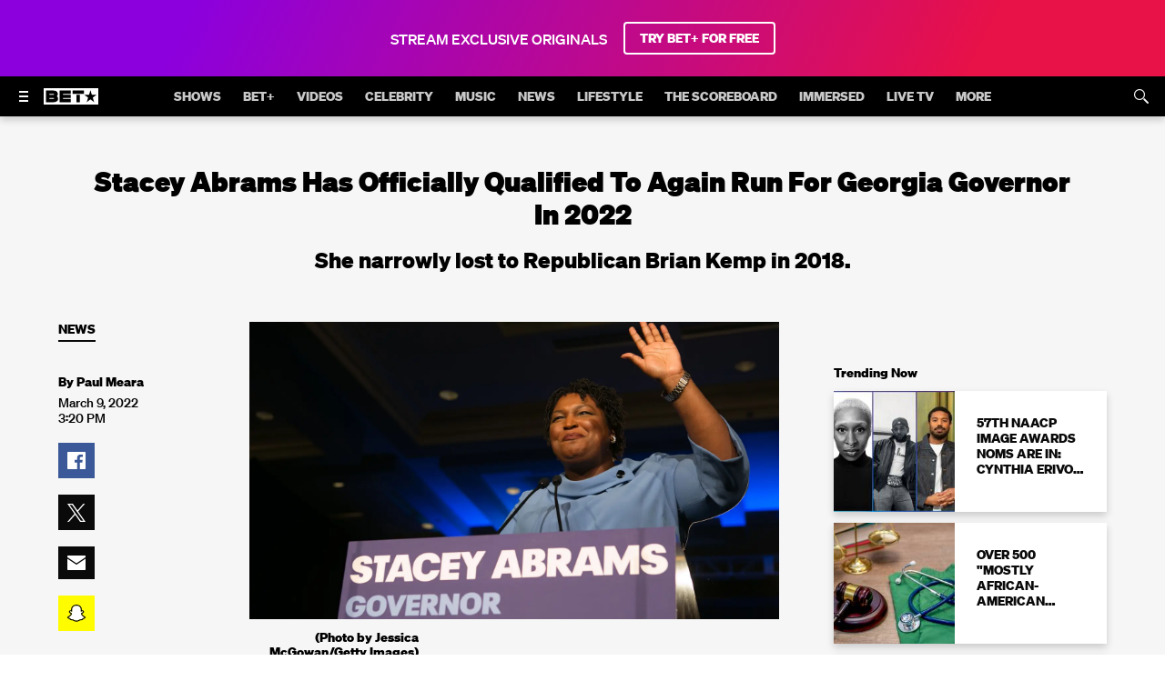

--- FILE ---
content_type: text/css; charset=UTF-8
request_url: https://www.bet.com/278.ffad7c0898f87fa6.css
body_size: 74565
content:
.flex-container{display:-webkit-box;display:-ms-flexbox;display:flex;-webkit-box-orient:horizontal;-webkit-box-direction:normal;-ms-flex-direction:row;flex-direction:row;-ms-flex-wrap:wrap;flex-wrap:wrap}.on-air{background-color:var(--color-ui-04);color:var(--color-text-01);font:var(--font-kilo);text-transform:var(--font-kilo-text-transform)}.simulcast-container .on-air{-ms-flex-preferred-size:100%;flex-basis:100%}.simulcast-container .channel-selector{display:-webkit-box;display:-ms-flexbox;display:flex;-webkit-box-orient:vertical;-webkit-box-direction:normal;-ms-flex-direction:column;flex-direction:column}.simulcast-container .channel-selector>span{color:var(--color-text-01);font:var(--font-pico);text-transform:var(--font-pico-text-transform)}.on-air-label{color:var(--color-support-01);display:block}.tv-schedule-container{-webkit-box-ordinal-group:4;-ms-flex-order:3;order:3}@media screen and (min-width:660.02px){.simulcast-container .on-air{-webkit-box-flex:1;-ms-flex:1 1 calc(95% - 200px);flex:1 1 calc(95% - 200px);padding-left:5%;padding-right:calc(var(--spacer)*6)}.simulcast-container .on-air-label{margin-bottom:calc(var(--spacer)*1)}.simulcast-container .channel-selector{-ms-flex-wrap:wrap;flex-wrap:wrap;-webkit-box-flex:1;-ms-flex:1 1 auto;flex:1 1 auto;padding-left:calc(95% - 200px)}.simulcast-container .channel-selector,.simulcast-container .on-air{padding-top:calc(var(--spacer)*6)}.simulcast-container .on-air+.channel-selector{-webkit-box-flex:0;-ms-flex:0 1 calc(200px + 5%);flex:0 1 calc(200px + 5%);-ms-flex-line-pack:end;align-content:flex-end;padding-left:0;padding-right:5%}.simulcast-container .on-air+.channel-selector .dropdown,.simulcast-container .on-air+.channel-selector .dropdown-wrap{max-width:200px;width:auto}}@media screen and (min-width:1600.02px){.simulcast-container .on-air{padding-left:calc((100% - var(--grid-max-width))/2);-ms-flex-preferred-size:calc(100% - 200px - (100% - var(--grid-max-width))/2);flex-basis:calc(100% - 200px - (100% - var(--grid-max-width))/2)}.simulcast-container .on-air+.channel-selector{-ms-flex-preferred-size:calc(200px + (100% - var(--grid-max-width))/2);flex-basis:calc(200px + (100% - var(--grid-max-width))/2);padding-left:0;padding-right:calc((100% - var(--grid-max-width))/2)}.simulcast-container .channel-selector{padding-left:calc(50% + var(--grid-max-width) - 200px - var(--grid-max-width)/2)}}@media screen and (max-width:660px){.simulcast-container .channel-selector{-ms-flex-preferred-size:100%;flex-basis:100%;-webkit-box-ordinal-group:2;-ms-flex-order:1;order:1;padding-bottom:calc(var(--spacer)*4);padding-top:calc(var(--spacer)*4)}.simulcast-container .channel-selector .btn-dropdown,.simulcast-container .channel-selector .dropdown{max-width:none;width:100%}.simulcast-container .on-air{padding-top:calc(var(--spacer)*3)}.simulcast-container .channel-selector,.simulcast-container .on-air{padding-left:5%;padding-right:5%}}.channel-selector{background-color:var(--color-ui-04);color:var(--color-text-01);font-size:12px}.channel-selector .dropdown-menu{z-index:5;z-index:var(--z-index-foreground,5)}.channel-selector .dropdown-wrap{margin-top:calc(var(--spacer)*1)}.simulcast-header-right{min-width:220px}.simulcast-container{display:-webkit-box;display:-ms-flexbox;display:flex;-ms-flex-wrap:wrap;flex-wrap:wrap}.simulcast-container .module{-webkit-box-flex:1;-ms-flex:1 1 100%;flex:1 1 100%}@media screen and (max-width:660px){.tv-schedule-container{-webkit-box-ordinal-group:3;-ms-flex-order:2;order:2}}.superhero-slideshow [class*=icon-play]:before{font-size:12px;padding-right:10px;position:relative;top:2px}.superhero-slideshow{background-color:#000}.superhero-slideshow .item .spr-header{color:var(--color-text-01);margin-bottom:0;margin-top:calc(var(--spacer)*2)}.superhero-slideshow .carousel-item-wrap .item,.superhero-slideshow .carousel-item-wrap .item .meta-wrap{opacity:1;-webkit-transition:1s ease-in-out;transition:1s ease-in-out;visibility:visible}.superhero-slideshow .carousel-item-wrap .item .meta-wrap{-webkit-transition-delay:.7s;transition-delay:.7s}.superhero-slideshow .carousel-item-wrap .item.invisible{opacity:0;position:absolute;top:0;visibility:hidden}.superhero-slideshow .carousel-item-wrap .item.invisible .meta-wrap{opacity:0;visibility:hidden}.superhero-slideshow .arrows-wrap{padding-left:20px}.superhero-slideshow .arrows-wrap .btn:hover:before,.superhero-slideshow .arrows-wrap button.btn.arrow:hover:before{opacity:0}.superhero-slideshow .arrows-wrap button.btn.arrow{background:none;color:var(--color-support-05);opacity:0;outline:0;padding-top:calc(var(--spacer)*2);position:absolute;top:50%;-webkit-transition:.3s linear;transition:.3s linear;visibility:hidden}.superhero-slideshow .arrows-wrap button.btn.arrow:hover{background-color:none;opacity:0}.superhero-slideshow .arrows-wrap button.btn.next{right:20px}.superhero-slideshow .arrows-wrap button.btn.arrow.active{opacity:1;visibility:visible}.superhero-slideshow .arrows-wrap button.btn.arrow.active:hover{color:var(--color-support-05)}.superhero-slideshow .menu-wrap{bottom:10%;position:absolute;right:5%}.superhero-slideshow .menu-wrap .bullet{background:#fff;border-radius:100%;display:-webkit-inline-box;display:-ms-inline-flexbox;display:inline-flex;height:10px;margin-right:calc(var(--spacer)*3);opacity:.4;outline:none;-webkit-transition:opacity .3s linear;transition:opacity .3s linear;width:10px}.superhero-slideshow .menu-wrap .bullet.active,.superhero-slideshow .menu-wrap .bullet:focus{opacity:1}@media screen and (max-width:660px){.superhero-slideshow .arrows-wrap,.superhero-slideshow .menu-wrap{display:none}}*,:after,:before{-webkit-box-sizing:border-box;box-sizing:border-box}html{font-family:var(--font-family-primary);font-size:62.5%;-ms-text-size-adjust:100%;-webkit-tap-highlight-color:rgba(0,0,0,0);-webkit-text-size-adjust:100%}body{background:var(--page-background);background-size:cover;color:var(--color-text-03);font:var(--font-p1);margin:0;min-width:320px;text-rendering:optimizelegibility;-moz-osx-font-smoothing:grayscale;-webkit-font-smoothing:antialiased}article,aside,details,figcaption,figure,footer,header,hgroup,main,menu,nav,section,summary{display:block}[hidden],template{display:none}a{background-color:transparent}a:active,a:hover{outline:0}a,a:focus,a:hover{-webkit-text-decoration:none;text-decoration:none}abbr[title]{border-bottom:1px dotted}audio,canvas,progress,video{display:inline-block;vertical-align:baseline}audio:not([controls]){display:none;height:0}b,strong{font-weight:700}button{-moz-appearance:none;background:none;border:0;outline:none;overflow:visible;padding:0}button::-moz-focus-inner,button:focus{outline:none}button,input,optgroup,select,textarea{color:inherit;font:inherit;margin:0}button,select{text-transform:none}button,input,select,textarea{font-family:inherit;font-size:inherit;line-height:inherit}button,html input[type=button],input[type=reset],input[type=submit]{-webkit-appearance:button;cursor:pointer}button[disabled],html input[disabled]{cursor:default}button::-moz-focus-inner,input::-moz-focus-inner{border:0;padding:0}code,kbd,pre,samp{font-family:monospace,monospace;font-size:1em}dfn{font-style:italic}fieldset{border:1px solid silver;margin:0 2px;padding:.35em .625em .75em}figure{margin:1em 40px}h1,h2,h3,h4,h5,h6,p{font-style:inherit;font-weight:inherit;margin:0;padding:0}hr{-moz-border-bottom-colors:none;-moz-border-left-colors:none;-moz-border-right-colors:none;-moz-border-top-colors:none;border:0 -moz-use-text-color;-o-border-image:none;border-image:none;border-top:1px solid #eee;-webkit-box-sizing:content-box;box-sizing:content-box;height:0;margin-bottom:20px;margin-top:20px}img{border:0;vertical-align:middle}input{line-height:normal}input[type=checkbox],input[type=radio]{-webkit-box-sizing:border-box;box-sizing:border-box;padding:0}input[type=number]::-webkit-inner-spin-button,input[type=number]::-webkit-outer-spin-button{height:auto}input[type=search]{-webkit-appearance:textfield;-webkit-box-sizing:content-box;box-sizing:content-box}input[type=search]::-webkit-search-cancel-button,input[type=search]::-webkit-search-decoration{-webkit-appearance:none}legend{border:0;padding:0}mark{background:#ff0;color:#000}optgroup{font-weight:700}pre{overflow:auto}small{font-size:80%}svg:not(:root){overflow:hidden}table{border-collapse:collapse;border-spacing:0}textarea{overflow:auto}td,th,ul{padding:0}ul{margin:0}[role=button]{cursor:pointer}body.no-scroll{overflow:hidden}.affix{position:fixed}.center-block{display:block;margin-left:auto;margin-right:auto}.btn-group-vertical>.btn-group:after,.btn-group-vertical>.btn-group:before,.btn-toolbar:after,.btn-toolbar:before,.clearfix:after,.clearfix:before,.dl-horizontal dd:after,.dl-horizontal dd:before,.form-horizontal .form-group:after,.form-horizontal .form-group:before,.modal-footer:after,.modal-footer:before,.nav:after,.nav:before,.navbar-collapse:after,.navbar-collapse:before,.navbar-header:after,.navbar-header:before,.navbar:after,.navbar:before,.pager:after,.pager:before,.panel-body:after,.panel-body:before{content:" ";display:table}.btn-group-vertical>.btn-group:after,.btn-toolbar:after,.clearfix:after,.dl-horizontal dd:after,.form-horizontal .form-group:after,.modal-footer:after,.nav:after,.navbar-collapse:after,.navbar-header:after,.navbar:after,.pager:after,.panel-body:after{clear:both}.fade{opacity:0;-webkit-transition:opacity .15s linear;transition:opacity .15s linear}.fade.in{opacity:1}.hidden,.hide{display:none!important}.hidden{visibility:hidden!important}.invisible{visibility:hidden}.img-circle{border-radius:50%}.carousel-inner>.item>a>img,.carousel-inner>.item>img,.img-responsive,.thumbnail a>img,.thumbnail>img{display:block;height:auto;max-width:100%}.img-rounded{border-radius:6px}.img-thumbnail{background-color:#fff;border:1px solid #ddd;border-radius:4px;display:inline-block;height:auto;line-height:1.42857;max-width:100%;padding:4px;-webkit-transition:all .2s ease-in-out 0s;transition:all .2s ease-in-out 0s}.no-select{-webkit-user-select:none;-moz-user-select:none;-o-user-select:none;-ms-user-select:none;user-select:none}.pull-left{float:left!important}.pull-right{float:right!important}.screen-reader-text,.screen_reader_text{left:-9999px;position:absolute;top:-9999px}.sr-only{border:0;clip:rect(0,0,0,0);height:1px;margin:-1px;overflow:hidden;padding:0;position:absolute;width:1px}.sr-only-focusable:active,.sr-only-focusable:focus{clip:auto;height:auto;margin:0;overflow:visible;position:static;width:auto}.tab-content>.active{display:block}.tab-content>.tab-pane{display:none}.text-hide{background-color:transparent;border:0;color:transparent;font:0/0 a;text-shadow:none}.full-vh-and-vw{height:100vh;width:100%;width:100vw;width:-moz-available;width:-webkit-fill-available}.app-support{overflow:hidden}#app{display:-webkit-box;display:-ms-flexbox;display:flex;-webkit-box-orient:vertical;-webkit-box-direction:normal;-ms-flex-direction:column;flex-direction:column;min-height:100vh}.pswp{display:none;height:100%;left:0;overflow:hidden;position:absolute;top:0;-ms-touch-action:none;touch-action:none;width:100%;z-index:1500;-webkit-text-size-adjust:100%;-webkit-backface-visibility:hidden;outline:none}.pswp *{-webkit-box-sizing:border-box;box-sizing:border-box}.pswp img{max-width:none}.pswp--animate_opacity{opacity:.001;-webkit-transition:opacity 333ms cubic-bezier(.4,0,.22,1);transition:opacity 333ms cubic-bezier(.4,0,.22,1);will-change:opacity}.pswp--open{display:block}.pswp--zoom-allowed .pswp__img{cursor:-webkit-zoom-in;cursor:zoom-in}.pswp--zoomed-in .pswp__img{cursor:-webkit-grab;cursor:grab}.pswp--dragging .pswp__img{cursor:-webkit-grabbing;cursor:grabbing}.pswp__bg{-webkit-backface-visibility:hidden;background:#000;opacity:0;-webkit-transform:translateZ(0);transform:translateZ(0)}.pswp__bg,.pswp__scroll-wrap{height:100%;left:0;position:absolute;top:0;width:100%}.pswp__scroll-wrap{overflow:hidden}.pswp__container,.pswp__zoom-wrap{bottom:0;left:0;position:absolute;right:0;top:0;-ms-touch-action:none;touch-action:none}.pswp__container,.pswp__img{-webkit-user-select:none;-moz-user-select:none;-ms-user-select:none;user-select:none;-webkit-tap-highlight-color:transparent;-webkit-touch-callout:none}.pswp__zoom-wrap{position:absolute;-webkit-transform-origin:left top;transform-origin:left top;-webkit-transition:-webkit-transform 333ms cubic-bezier(.4,0,.22,1);transition:-webkit-transform 333ms cubic-bezier(.4,0,.22,1);transition:transform 333ms cubic-bezier(.4,0,.22,1);transition:transform 333ms cubic-bezier(.4,0,.22,1),-webkit-transform 333ms cubic-bezier(.4,0,.22,1);width:100%}.pswp__bg{-webkit-transition:opacity 333ms cubic-bezier(.4,0,.22,1);transition:opacity 333ms cubic-bezier(.4,0,.22,1);will-change:opacity}.pswp--animated-in .pswp__bg,.pswp--animated-in .pswp__zoom-wrap{-webkit-transition:none;transition:none}.pswp__container,.pswp__zoom-wrap{-webkit-backface-visibility:hidden}.pswp__item{bottom:0;overflow:hidden;right:0}.pswp__img,.pswp__item{left:0;position:absolute;top:0}.pswp__img{height:auto;width:auto}.pswp__img--placeholder{-webkit-backface-visibility:hidden}.pswp__img--placeholder--blank{background:#222}.pswp--ie .pswp__img{height:auto!important;left:0;top:0;width:100%!important}.pswp__error-msg{color:#ccc;font-size:14px;left:0;line-height:16px;margin-top:-8px;position:absolute;text-align:center;top:50%;width:100%}.pswp__error-msg a{color:#ccc;-webkit-text-decoration:underline;text-decoration:underline}.pswp__button{-webkit-appearance:none;background:none;border:0;-webkit-box-shadow:none;box-shadow:none;cursor:pointer;display:block;float:right;height:44px;margin:0;opacity:.75;overflow:visible;padding:0;position:relative;-webkit-transition:opacity .2s;transition:opacity .2s;width:44px}.pswp__button:focus,.pswp__button:hover{opacity:1}.pswp__button:active{opacity:.9;outline:none}.pswp__button::-moz-focus-inner{border:0;padding:0}.pswp__ui--over-close .pswp__button--close{opacity:1}.pswp__button,.pswp__button--arrow--left:before,.pswp__button--arrow--right:before{background:url(../../../../node_modules/react-photoswipe/dist/default-skin.png) 0 0 no-repeat;background-size:264px 88px;height:44px;width:44px}@media (-webkit-min-device-pixel-ratio:1.09375),(-webkit-min-device-pixel-ratio:1.1),(min-resolution:1.1dppx),(min-resolution:105dpi){.pswp--svg .pswp__button,.pswp--svg .pswp__button--arrow--left:before,.pswp--svg .pswp__button--arrow--right:before{background-image:url(../../../../node_modules/react-photoswipe/dist/default-skin.svg)}.pswp--svg .pswp__button--arrow--left,.pswp--svg .pswp__button--arrow--right{background:none}}.pswp__button--close{background-position:0 -44px}.pswp__button--share{background-position:-44px -44px}.pswp__button--fs{display:none}.pswp--supports-fs .pswp__button--fs{display:block}.pswp--fs .pswp__button--fs{background-position:-44px 0}.pswp__button--zoom{background-position:-88px 0;display:none}.pswp--zoom-allowed .pswp__button--zoom{display:block}.pswp--zoomed-in .pswp__button--zoom{background-position:-132px 0}.pswp--touch .pswp__button--arrow--left,.pswp--touch .pswp__button--arrow--right{visibility:hidden}.pswp__button--arrow--left,.pswp__button--arrow--right{background:none;height:100px;margin-top:-50px;position:absolute;top:50%;width:70px}.pswp__button--arrow--left{left:0}.pswp__button--arrow--right{right:0}.pswp__button--arrow--left:before,.pswp__button--arrow--right:before{background-color:rgba(0,0,0,.3);content:"";height:30px;position:absolute;top:35px;width:32px}.pswp__button--arrow--left:before{background-position:-138px -44px;left:6px}.pswp__button--arrow--right:before{background-position:-94px -44px;right:6px}.pswp__counter,.pswp__share-modal{-webkit-user-select:none;-moz-user-select:none;-ms-user-select:none;user-select:none}.pswp__share-modal{-webkit-backface-visibility:hidden;background:rgba(0,0,0,.5);display:block;height:100%;left:0;opacity:0;padding:10px;position:absolute;top:0;-webkit-transition:opacity .25s ease-out;transition:opacity .25s ease-out;width:100%;will-change:opacity;z-index:1600}.pswp__share-modal--hidden{display:none}.pswp__share-tooltip{-webkit-backface-visibility:hidden;background:#fff;border-radius:2px;-webkit-box-shadow:0 2px 5px rgba(0,0,0,.25);box-shadow:0 2px 5px rgba(0,0,0,.25);display:block;position:absolute;right:44px;top:56px;-webkit-transform:translateY(6px);transform:translateY(6px);-webkit-transition:-webkit-transform .25s;transition:-webkit-transform .25s;transition:transform .25s;transition:transform .25s,-webkit-transform .25s;width:auto;will-change:transform;z-index:1620}.pswp__share-tooltip a{display:block;font-size:14px;line-height:18px;padding:8px 12px}.pswp__share-tooltip a,.pswp__share-tooltip a:hover{color:#000;-webkit-text-decoration:none;text-decoration:none}.pswp__share-tooltip a:first-child{border-radius:2px 2px 0 0}.pswp__share-tooltip a:last-child{border-radius:0 0 2px 2px}.pswp__share-modal--fade-in{opacity:1}.pswp__share-modal--fade-in .pswp__share-tooltip{-webkit-transform:translateY(0);transform:translateY(0)}.pswp--touch .pswp__share-tooltip a{padding:16px 12px}a.pswp__share--facebook:before{border:6px solid transparent;border-bottom-color:#fff;content:"";display:block;height:0;-webkit-pointer-events:none;-moz-pointer-events:none;pointer-events:none;position:absolute;right:15px;top:-12px;width:0}a.pswp__share--facebook:hover{background:#3e5c9a;color:#fff}a.pswp__share--facebook:hover:before{border-bottom-color:#3e5c9a}a.pswp__share--twitter:hover{background:#55acee;color:#fff}a.pswp__share--pinterest:hover{background:#ccc;color:#ce272d}a.pswp__share--download:hover{background:#ddd}.pswp__counter{color:#fff;font-size:13px;height:44px;left:0;line-height:44px;opacity:.75;padding:0 10px;position:absolute;top:0}.pswp__caption{bottom:0;left:0;min-height:44px;position:absolute;width:100%}.pswp__caption small{color:#bbb;font-size:11px}.pswp__caption__center{color:#ccc;font-size:13px;line-height:20px;margin:0 auto;max-width:420px;padding:10px;text-align:left}.pswp__caption--empty{display:none}.pswp__caption--fake{visibility:hidden}.pswp__preloader{direction:ltr;height:44px;left:50%;margin-left:-22px;opacity:0;position:absolute;top:0;-webkit-transition:opacity .25s ease-out;transition:opacity .25s ease-out;width:44px;will-change:opacity}.pswp__preloader__icn{height:20px;margin:12px;width:20px}.pswp__preloader--active{opacity:1}.pswp__preloader--active .pswp__preloader__icn{background:url(../../../../node_modules/react-photoswipe/dist/preloader.gif) 0 0 no-repeat}.pswp--css_animation .pswp__preloader--active{opacity:1}.pswp--css_animation .pswp__preloader--active .pswp__preloader__icn{-webkit-animation:clockwise .5s linear infinite;animation:clockwise .5s linear infinite}.pswp--css_animation .pswp__preloader--active .pswp__preloader__donut{-webkit-animation:donut-rotate 1s cubic-bezier(.4,0,.22,1) infinite;animation:donut-rotate 1s cubic-bezier(.4,0,.22,1) infinite}.pswp--css_animation .pswp__preloader__icn{background:none;height:14px;left:15px;margin:0;opacity:.75;position:absolute;top:15px;width:14px}.pswp--css_animation .pswp__preloader__cut{height:14px;overflow:hidden;position:relative;width:7px}.pswp--css_animation .pswp__preloader__donut{background:none;border-color:#fff #fff transparent transparent;border-radius:50%;border-style:solid;border-width:2px;-webkit-box-sizing:border-box;box-sizing:border-box;height:14px;left:0;margin:0;position:absolute;top:0;width:14px}@media screen and (max-width:1024px){.pswp__preloader{float:right;left:auto;margin:0;position:relative;top:auto}}@-webkit-keyframes clockwise{0%{-webkit-transform:rotate(0deg);transform:rotate(0deg)}to{-webkit-transform:rotate(1turn);transform:rotate(1turn)}}@keyframes clockwise{0%{-webkit-transform:rotate(0deg);transform:rotate(0deg)}to{-webkit-transform:rotate(1turn);transform:rotate(1turn)}}@-webkit-keyframes donut-rotate{0%{-webkit-transform:rotate(0);transform:rotate(0)}50%{-webkit-transform:rotate(-140deg);transform:rotate(-140deg)}to{-webkit-transform:rotate(0);transform:rotate(0)}}@keyframes donut-rotate{0%{-webkit-transform:rotate(0);transform:rotate(0)}50%{-webkit-transform:rotate(-140deg);transform:rotate(-140deg)}to{-webkit-transform:rotate(0);transform:rotate(0)}}.pswp__ui{-webkit-font-smoothing:auto;opacity:1;visibility:visible;z-index:1550}.pswp__top-bar{height:44px;left:0;position:absolute;top:0;width:100%}.pswp--has_mouse .pswp__button--arrow--left,.pswp--has_mouse .pswp__button--arrow--right,.pswp__caption,.pswp__top-bar{-webkit-backface-visibility:hidden;-webkit-transition:opacity 333ms cubic-bezier(.4,0,.22,1);transition:opacity 333ms cubic-bezier(.4,0,.22,1);will-change:opacity}.pswp--has_mouse .pswp__button--arrow--left,.pswp--has_mouse .pswp__button--arrow--right{visibility:visible}.pswp__caption,.pswp__top-bar{background-color:rgba(0,0,0,.5)}.pswp__ui--fit .pswp__caption,.pswp__ui--fit .pswp__top-bar{background-color:rgba(0,0,0,.3)}.pswp__ui--idle .pswp__button--arrow--left,.pswp__ui--idle .pswp__button--arrow--right,.pswp__ui--idle .pswp__top-bar{opacity:0}.pswp__ui--hidden .pswp__button--arrow--left,.pswp__ui--hidden .pswp__button--arrow--right,.pswp__ui--hidden .pswp__caption,.pswp__ui--hidden .pswp__top-bar{opacity:.001}.pswp__ui--one-slide .pswp__button--arrow--left,.pswp__ui--one-slide .pswp__button--arrow--right,.pswp__ui--one-slide .pswp__counter{display:none}.pswp__element--disabled{display:none!important}.pswp--minimal--dark .pswp__top-bar{background:none}.anchor{height:0;margin-bottom:52px;margin-top:-52px}@media screen and (min-width:660px) and (max-width:979px){.anchor{margin-bottom:128px;margin-top:-128px}}@media screen and (min-width:980px){.anchor{margin-bottom:64px;margin-top:-64px}}@-webkit-keyframes spin-loading{0%{-webkit-transform:rotate(0deg);transform:rotate(0deg)}to{-webkit-transform:rotate(1turn);transform:rotate(1turn)}}@keyframes spin-loading{0%{-webkit-transform:rotate(0deg);transform:rotate(0deg)}to{-webkit-transform:rotate(1turn);transform:rotate(1turn)}}.anim-lead-promo .media-wrap{opacity:0}.anim-lead-promo.animated .media-wrap{opacity:1;-webkit-transition:opacity 1s ease-in-out;transition:opacity 1s ease-in-out}.anim-lead-promo .meta-wrap,.anim-promo{opacity:0;top:63px!important;-webkit-transform:translateY(0);transform:translateY(0);-webkit-transition:opacity .75s linear .25s,-webkit-transform .5s linear .1s;transition:opacity .75s linear .25s,-webkit-transform .5s linear .1s;transition:opacity .75s linear .25s,transform .5s linear .1s;transition:opacity .75s linear .25s,transform .5s linear .1s,-webkit-transform .5s linear .1s}.anim-lead-promo.animated .meta-wrap,.anim-promo.animated{opacity:1;-webkit-transform:translateY(-63px);transform:translateY(-63px)}.module-container{margin-bottom:var(--module-outer-spacing);margin-top:var(--module-outer-spacing);padding-bottom:var(--module-inner-spacing);padding-top:var(--module-inner-spacing);position:relative}.module-container.module-inverse{--module-outer-spacing:var(--module-spacing);background-color:var(--color-ui-04);color:var(--color-text-01)}.container{margin-left:auto;margin-right:auto;max-width:var(--grid-max-width);min-width:var(--grid-min-width);width:calc(100% - var(--grid-margin)*2*100%)}.module-stretch .container{max-width:none;padding-left:0;padding-right:0}@media screen and (max-width:660px){.module-container{--module-inner-spacing:calc(var(--spacer)*4)}}.nominees-container.module-container,.winners-container.module-container{--module-inner-spacing:calc(var(--spacer)*9);padding-bottom:0}.nominees-container.module-container:last-of-type,.winners-container.module-container:last-of-type{padding-bottom:var(--module-inner-spacing)}.nominees-container.module-container+.nominees-container.module-container,.nominees-container.module-container+.winners-container.module-container,.winners-container.module-container+.nominees-container.module-container,.winners-container.module-container+.winners-container.module-container{--module-inner-spacing:calc(var(--spacer)*12)}@media screen and (max-width:660px){.nominees-container.module-container,.winners-container.module-container{--module-inner-spacing:calc(var(--spacer)*6)}.nominees-container.module-container+.nominees-container.module-container,.nominees-container.module-container+.winners-container.module-container,.winners-container.module-container+.nominees-container.module-container,.winners-container.module-container+.winners-container.module-container{--module-inner-spacing:calc(var(--spacer)*9)}}:root{--grid-gutter:calc(var(--spacer)*4);--grid-row-spacing:calc(var(--spacer)*4)}.grid-container{position:relative}.grid-container .item-wide{--grid-columns:1;--grid-row-spacing:calc(var(--spacer)*4);--grid-gutter:calc(var(--spacer)*4)}.grid-container .items-wrap{display:-webkit-box;display:-ms-flexbox;display:flex;-webkit-box-orient:horizontal;-webkit-box-direction:normal;-ms-flex-flow:row;flex-flow:row;-ms-flex-wrap:wrap;flex-wrap:wrap;-webkit-box-align:stretch;-ms-flex-align:stretch;align-items:stretch;margin-bottom:calc(var(--grid-row-spacing)*-1);margin-left:calc(var(--grid-gutter)*-1/2);margin-right:calc(var(--grid-gutter)*-1/2)}.grid-container .item,.grid-container [data-display-name="Card:Video"]{display:inline-block;margin-bottom:var(--grid-row-spacing);margin-left:calc(var(--grid-gutter)/2);margin-right:calc(var(--grid-gutter)/2);width:28.33333%;width:calc(100%/var(--grid-columns) - var(--grid-gutter))}@media screen and (max-width:660px){.grid-container .items-wrap .item.ad{margin-bottom:0;margin-top:calc(var(--spacer)*1)}}.grid-container .item:not(.item-wide):first-child:last-child{--grid-columns:var(--grid-columns-only-one-item)}.grid-container .item:not(.item-wide):first-child:nth-last-child(2),.grid-container .item:not(.item-wide):first-child:nth-last-child(2)~.item{--grid-columns:var(--grid-columns-only-two-items)}.grid-container .item:not(.item-wide):first-child:nth-last-child(3),.grid-container .item:not(.item-wide):first-child:nth-last-child(3)~.item{--grid-columns:var(--grid-columns-only-three-items)}@media screen and (max-width:980px){:root{--grid-columns:2}}@media screen and (max-width:660px){:root{--grid-columns:1;--grid-row-spacing:calc(var(--spacer)*2);--module-inner-spacing:calc(var(--spacer)*3);--grid-gutter:calc(var(--spacer)*2)}.grid-container .item{margin-bottom:calc(var(--spacer)*3)}}.module-container .grid-container+.expand-wrap{margin-top:var(--grid-row-spacing)}@media screen and (max-width:980px){.nominees-container .grid-container,.winners-container .grid-container{--grid-columns:2;--grid-columns-only-one-item:2;--grid-columns-only-two-items:2;--grid-columns-only-three-items:2}}@media screen and (max-width:660px){.nominees-container .grid-container,.winners-container .grid-container{--grid-columns:1;--grid-columns-only-one-item:1;--grid-columns-only-two-items:1;--grid-columns-only-three-items:1}.grid-container .item-wide{--grid-gutter:calc(var(--spacer)*2)}}.containerx1x1:before{aspect-ratio:1/1;padding-top:100%}.containerx4x3:before{aspect-ratio:4/3;padding-top:75%}.containerx16x9:before{aspect-ratio:16/9;padding-top:56.25%}.containerx16x9.zoom:before{padding-top:43.5%}.containerx7x20:before{padding-top:35%}.containerx3x1:before{padding-top:33.33%}.containerx16x9:before,.containerx1x1:before,.containerx3x1:before,.containerx4x3:before,.containerx7x20:before{content:"";display:block}.containerx16x9,.containerx1x1,.containerx3x1,.containerx4x3,.containerx7x20{overflow:hidden;position:relative;width:100%}[class*=containerx]>.content{bottom:0;left:0;position:absolute;right:0;text-align:center;top:0}.item-container .content>img{height:auto;width:100%}[class*=containerx]>.content>img{height:auto;left:100%;margin-left:-200%;max-width:none;position:relative;width:100%}[class*=containerx][class*=container_fill]>.content>img{min-height:100%;width:auto}.containerx3x1>.content>img{margin-top:-14%}.containerx1x1>.content>img,.containerx4x3>.content>img{height:100%;width:auto}.section-header{color:var(--section-header-color);font:var(--section-header-font);font-weight:var(--section-header-weight);letter-spacing:var(--section-header-letter-spacing);line-height:var(--section-header-line-height);margin-bottom:calc(var(--spacer)*6);position:relative;text-align:var(--section-header-text-align);text-transform:var(--section-header-text-transform)}.module-inverse .section-header{color:var(--color-text-01)}.section-header h1,.section-header h2{font-size:inherit;font-style:inherit;font-weight:inherit}.section-header .deck{font:var(--font-p2);letter-spacing:normal;margin-left:auto;margin-right:auto;margin-top:calc(var(--spacer)*2);max-width:50%;text-transform:none}.section-header .sponsor-badge{bottom:0;min-height:1px;min-width:1px;padding:var(--spacer);position:absolute;right:0}@media screen and (max-width:980px){.section-header .sponsor-badge{display:inline-block;margin-top:calc(var(--spacer)*3);position:relative}.section-header .deck{max-width:none}}@media screen and (max-width:660px){.section-header{margin-bottom:calc(var(--spacer)*4)}}@media screen and (min-width:981px){.nominees-container .section-header .deck,.nominees-container .section-header h1,.nominees-container .section-header h2,.nominees-container .section-header span,.winners-container .section-header .deck,.winners-container .section-header h1,.winners-container .section-header h2,.winners-container .section-header span{margin-left:calc(var(--spacer)*2 + 120px);margin-right:calc(var(--spacer)*2 + 120px)}.nominees-container .section-header.has-sponsorship,.winners-container .section-header.has-sponsorship{min-height:60px}}.btn,.item a.btn{background:var(--button-background-color);border-radius:var(--button-border-radius);color:var(--button-color);cursor:pointer;display:inline-block;font:var(--button-font);line-height:var(--button-line-height);padding:var(--button-padding);text-align:center;text-transform:var(--button-text-transform);-webkit-transform:translateZ(0);transform:translateZ(0);-webkit-transition-duration:var(--button-hover-transition-duration);transition-duration:var(--button-hover-transition-duration);-webkit-transition-property:var(--button-transition-property);transition-property:var(--button-transition-property)}.btn:hover{--button-background-color:var(--button-background-color-hover)}.btn:hover,.item a.btn:hover{color:var(--button-color-hover)}.item a.btn-secondary:hover{color:var(--button-secondary-color-hover-inverse)}.btn:before{background-color:var(--button-background-color-hover-layer);border-radius:var(--button-border-radius);bottom:0;content:"";display:block;left:0;opacity:0;position:absolute;right:0;top:0;-webkit-transform:translateZ(0);transform:translateZ(0);-webkit-transition-duration:var(--button-hover-transition-duration);transition-duration:var(--button-hover-transition-duration);-webkit-transition-property:var(--button-transition-property);transition-property:var(--button-transition-property);z-index:-1}.btn-secondary{--button-color:var(--button-secondary-color);--button-background-color:var(--button-secondary-background-color)}.btn-secondary:hover{color:var(--button-secondary-color-hover);--button-background-color:var(--button-secondary-background-color-hover)}.btn-secondary:hover:before{background-color:var(--button-secondary-background-color-hover-layer);opacity:0;opacity:var(--button-secondary-background-color-hover-layer-opacity)}.module-inverse .btn-secondary{background-color:var(--button-secondary-background-color-inverse);color:var(--button-secondary-color-inverse)}.module-inverse .btn-secondary:hover{background-color:var(--button-secondary-background-color-hover-inverse);color:var(--button-secondary-color-hover-inverse)}.module-inverse .btn-secondary:hover:before{background-color:var(--button-secondary-background-color-hover-layer-inverse);opacity:var(--button-secondary-background-color-hover-layer-opacity-inverse)}.btn-group{margin-bottom:var(--spacer)}.btn-group>*{float:left;margin-bottom:calc(var(--spacer)*2);margin-right:calc(var(--spacer)*2)}.btn-group>:last-child{margin-right:0}.nominees-container .section-header+.btn,.nominees-container .section-header+a,.winners-container .section-header+.btn,.winners-container .section-header+a{display:table;margin-bottom:calc(var(--spacer)*6);margin-left:auto;margin-right:auto;margin-top:calc(var(--spacer)*-3);text-align:center}.btn{outline:none;white-space:nowrap}.btn:focus{outline:thin solid;outline:auto var(--button-outline-color-focus);outline-offset:-1px}.btn:active{outline:none}@media screen and (max-width:660px){.nominees-container .section-header+.btn,.nominees-container .section-header+a,.winners-container .section-header+.btn,.winners-container .section-header+a{margin-bottom:calc(var(--spacer)*5);margin-top:calc(var(--spacer)*-1)}}.item [class^=label],.label{background-color:var(--color-ui-04);color:var(--label-color);display:inline-block;font:var(--font-pico);letter-spacing:var(--label-letter-spacing);line-height:var(--label-line-height);padding:var(--label-padding);text-transform:var(--label-text-transform)}.item .label-category,.label-category{background-color:var(--color-brand-03);color:var(--label-category-color)}.item .label-alert,.label-alert{background-color:var(--color-support-01);color:var(--label-alert-color)}.item .label-tag,.label-tag{background-color:var(--color-ui-03);color:var(--label-tag-color)}.global-message-bar{background-color:var(--color-support-01);color:var(--label-alert-color);font:var(--font-pico);line-height:var(--label-line-height);min-height:calc(var(--spacer)*8);overflow:hidden;padding:var(--label-padding);padding-left:calc(var(--spacer)*3);padding-right:calc(var(--spacer)*3);text-align:center;text-overflow:ellipsis;text-transform:var(--font-pico-text-transform);white-space:nowrap;width:100%}@media screen and (min-width:661px){.global-message-bar{padding-left:calc(var(--spacer)*4);padding-right:calc(var(--spacer)*4)}}.item{position:relative;vertical-align:top;width:100%}.item a{color:inherit;-webkit-text-decoration:none;text-decoration:none}.item .media-wrap{position:relative;z-index:0}.item .media{background-color:var(--color-ui-03);padding-top:56.25%;position:relative;width:100%}.items-wrap:has(.item:nth-child(3)) .item.collection .media{aspect-ratio:1/1;padding-top:100%}.items-wrap:has(.item:nth-child(2)) .item.poster .media{aspect-ratio:2/3;padding-top:150%}.module-inverse .item .media{background-color:var(--color-ui-06)}.item .media>.content{height:100%;left:0;overflow:hidden;position:absolute;top:0;width:100%}.item .media>.content>img,.item .media>.content>video{width:100%}.item .media .volumetoggle{bottom:24px;cursor:pointer;display:block;font-size:20px;position:absolute;right:30px;z-index:1000}.item.postcard-left .media-wrap{float:left;height:100%;margin-right:12px}.item.postcard-right .media-wrap{float:right;height:100%;margin-left:12px}.item.postcard-left .media-wrap,.item.postcard-right .media-wrap{max-width:33.333%}.item .meta-wrap{position:relative}.item .deck span,.item h1,.item h2,.item h3,.item h4,.item h5,.item h6,.item p{font-size:inherit;font-style:inherit;font-weight:inherit}.item .links .header{display:block}.item .links .link-group>*{display:inline-block;font-size:0;margin-right:calc(var(--spacer)*4)}.item .links .link-group .social-list-item a .icon:hover,.item .links .link-group .social-list-item a:focus{color:var(--color-support-08)}.item .links .link-group>:last-child{margin-right:0}.item a:hover .deck,.item a:hover .header,.item a:hover .sub-header{-webkit-text-decoration:none;text-decoration:none}.item .btn-group{display:inline-block}@media screen and (max-width:660px){.item .media .volumetoggle{bottom:9px;right:15px}}.item .visibility-hidden{visibility:hidden}.input-field input{background-color:var(--color-ui-05);border:0;border-radius:0;color:var(--color-text-01);height:48px;padding-left:calc(var(--spacer)*4);padding-right:calc(var(--spacer)*2);width:100%}.input-field input:focus{outline-color:var(--color-support-05);outline-offset:0;outline-style:solid;outline-width:thin}.input-field input.error{outline-color:var(--color-support-04);outline-style:solid;outline-width:thin}.input-field{margin-top:calc(var(--spacer)*8);position:relative}.input-field .input-container{border-radius:var(--border-radius)}.input-field .input-container~.button-wrap{bottom:0;display:-webkit-box;display:-ms-flexbox;display:flex;position:absolute;right:calc(var(--spacer)*2);top:0}.input-field .input-container~.button-wrap .show:focus,.input-field .input-container~.button-wrap .unselect:focus{outline:solid thin var(--color-support-05)}input::-ms-clear,input::-ms-reveal{display:none}.input-field .show{color:var(--color-brand-02);font:var(--font-p2)}.input-field .unselect{color:var(--color-text-01);margin-left:calc(var(--spacer)*3)}.input-field .unselect .icon-close:before{font-size:12px}.input-field .input-label{color:var(--color-text-01);font:var(--font-p2);left:calc(var(--spacer)*4);pointer-events:none;position:absolute;top:26%}input:focus~.input-label,input:valid~.input-label{color:var(--color-text-01);font:var(--font-pico);font-weight:400;left:0;top:-20px}.tve-auth .item.full-ep .label-auth,body:not(.tve-auth) .item .label-auth+.label-timestamp{display:none}.items-container .items-wrap{display:-webkit-box;display:-ms-flexbox;display:flex;-webkit-box-orient:horizontal;-webkit-box-direction:normal;-ms-flex-flow:row wrap;flex-flow:row wrap}.item{background-color:var(--color-ui-02);-webkit-box-shadow:var(--ui-shadow-01);box-shadow:var(--ui-shadow-01)}.item.item-small:not(.nominee){background-color:transparent;-webkit-box-shadow:none;box-shadow:none}.module-inverse .item{background-color:var(--color-ui-05);-webkit-box-shadow:var(--ui-shadow-01);box-shadow:var(--ui-shadow-01)}.module-inverse .item.item-small:not(.nominee){background-color:transparent;-webkit-box-shadow:none;box-shadow:none}.item.item-wide{-webkit-box-orient:vertical;-webkit-box-direction:normal;-ms-flex-flow:column;flex-flow:column}.item.article a:not(.btn),.item.cast a:not(.btn),.item.full-ep a:not(.btn),.item.performer a:not(.btn),.item.photos a:not(.btn),.item.poster a:not(.btn),.item.video:not(.item-small) a:not(.btn){display:-webkit-box;display:-ms-flexbox;display:flex;-webkit-box-orient:vertical;-webkit-box-direction:normal;-ms-flex-direction:column;flex-direction:column;-ms-flex-line-pack:stretch;align-content:stretch;-webkit-box-align:stretch;-ms-flex-align:stretch;align-items:stretch;height:100%}.item.item-wide .media-wrap{float:left;height:100%;margin-left:0;max-width:none;overflow:hidden;width:66.667%}.item.item-wide.promo .media-wrap{float:none;max-width:none;overflow:hidden;width:100%}.item.promo.item-small .media-wrap{float:left;height:100%;margin-right:calc(var(--spacer)*2);width:94px}.item.collection .media-wrap .media:after,.item.promo:not(.item-small) .media-wrap .media:after{background:-webkit-gradient(linear,left bottom,right top,from(rgba(0,0,0,var(--gradient-01))),to(transparent));background:linear-gradient(to top right,rgba(0,0,0,var(--gradient-01)),transparent);bottom:0;content:"";display:block;left:0;position:absolute;right:0;top:0}.item.item-wide .media{height:100%;padding-top:0;width:auto}.item.poster .media{padding-top:150%}.item.item-wide .media .content{margin-left:auto;margin-right:auto;position:relative}.item.collection .media{aspect-ratio:1/1;padding-top:100%}.item.item-wide.promo .media{height:540px;overflow:hidden;padding-top:0;width:auto}.item.item-wide.promo .media .content{height:auto;position:relative;top:-135px;width:100%}.item.cast .media,.item.performer .media,.item.promo .media{padding-top:100%}.item .meta-wrap{padding:calc(var(--spacer)*4)}.item>a .meta-wrap{height:100%}.item.item-wide .meta-wrap{float:left;padding:calc(var(--spacer)*8);width:33.333%}.all-winners .meta-wrap,.item.collection .meta-wrap,.item.promo:not(.item-small) .meta-wrap{bottom:0;display:-webkit-box;display:-ms-flexbox;display:flex;left:0;position:absolute;right:0;top:0;-webkit-box-align:start;-ms-flex-align:start;align-items:flex-start;-webkit-box-pack:end;-ms-flex-pack:end;justify-content:flex-end;-webkit-box-orient:vertical;-webkit-box-direction:normal;-ms-flex-flow:column;flex-flow:column;height:100%}.item.promo.item-small .meta-wrap,.item.video.item-small .meta-wrap{display:-webkit-box;display:-ms-flexbox;display:flex;padding:0 calc(var(--spacer)*2) 0 0;-webkit-box-orient:vertical;-webkit-box-direction:normal;-ms-flex-direction:column;flex-direction:column;-webkit-box-pack:center;-ms-flex-pack:center;height:100%;justify-content:center}.item.promo.item-small .sponsor-bug+.meta-wrap{margin-right:calc(78px + var(--spacer))}.item.cast .meta-wrap,.item.performer .meta-wrap,.item.poster .meta-wrap{padding:calc(var(--spacer)*2);text-align:center}.item .spr-header{color:var(--color-brand-01);display:inline-block;font:var(--font-pico);line-height:normal;margin-bottom:calc(var(--spacer)*2);text-transform:var(--font-pico-text-transform);vertical-align:bottom}.module-inverse .item .spr-header{color:var(--color-brand-02)}.item .spr-header span:not(:first-child):not(:empty):before{content:"•";margin-left:var(--spacer);margin-right:var(--spacer)}.item.item-wide .spr-header{overflow:hidden;text-overflow:ellipsis;white-space:nowrap}.item.collection .spr-header span{display:inline-block;font-size:0}.item.collection .spr-header .icon:before{color:var(--color-text-01);font-family:global-icons;font-size:36px;font-weight:400}.item.collection.photos .spr-header .icon:before{content:var(--icon-photos-36)}.item.collection.playlist .spr-header .icon:before,.item.collection.videos .spr-header .icon:before{content:var(--icon-playlist-36)}.item.promo:not(.item-small) .spr-header{color:var(--color-text-01)}.item.item-small.promo .spr-header{margin-bottom:var(--spacer);overflow:hidden;text-overflow:ellipsis;white-space:nowrap}.item .meta-wrap .header{color:var(--color-text-03);font:var(--font-micro);-ms-hyphens:var(--card-header-hyphens);hyphens:var(--card-header-hyphens);margin-bottom:calc(var(--spacer)*2);text-transform:var(--font-micro-text-transform);word-break:var(--card-header-line-break)}.item .meta-wrap>.header.no-meta-desc{margin-bottom:calc(var(--spacer)*6)}.module-inverse .item .meta-wrap h2>.header,.module-inverse .item .meta-wrap>.header{color:var(--color-text-01)}.item.full-ep .header{font:var(--font-kilo);text-transform:uppercase}.item.full-ep .header span:not(:first-child):before{content:"•";margin-left:var(--spacer);margin-right:var(--spacer)}.item.collection .header{max-height:calc(var(--font-kilo-line-height)*var(--font-kilo-size)*5);overflow:hidden}.item.collection .header,.item.promo:not(.item-small) .header{color:var(--color-text-01);font:var(--font-kilo);text-transform:var(--font-kilo-text-transform)}.item.item-small.promo .header{font:var(--font-pico);margin-bottom:0;max-height:calc(var(--font-pico-line-height)*var(--font-pico-size)*3);overflow:hidden;text-transform:var(--font-pico-text-transform)}.item.cast .header,.item.poster .header{font:var(--font-nano);margin-bottom:var(--spacer);text-transform:var(--font-nano-text-transform)}.item.performer .header{font:var(--font-micro);margin-bottom:var(--spacer);text-transform:var(--font-micro-text-transform)}.item.item-wide .header{color:var(--color-text-03);font:var(--font-kilo);text-transform:var(--font-kilo-text-transform)}.item.item-wide.promo .header{font:var(--font-mega);text-transform:var(--font-mega-text-transform)}.item.item-wide.collection .header{font:var(--font-micro);text-transform:var(--font-micro-text-transform)}.item.item-wide .header .date{border-left:2px solid var(--color-text-03);margin-left:calc(var(--spacer)*1);padding-left:calc(var(--spacer)*1)}.item.music-video .header:nth-last-child(2){margin-bottom:calc(var(--spacer)*5)}.item .sub-header,.item.item-wide .sub-header{color:var(--color-text-03);font:var(--font-p2);font-weight:700;margin-bottom:calc(var(--spacer)*1);text-transform:var(--font-p2-text-transform)}.item.item-wide .sub-header{overflow:hidden;text-overflow:ellipsis;white-space:nowrap}.item.article .sub-header,.item.collection .sub-header,.item.promo .sub-header{display:none}.item.poster .sub-header{color:var(--color-text-02)}.item.cast .sub-header,.item.performer .sub-header,.item.poster .sub-header{font:var(--font-pico);font-weight:400;text-transform:var(--font-pico-text-transform)}.item.cast .sub-header,.item.performer .sub-header{color:var(--color-text-04)}.item .deck,.item .sub-header:nth-last-child(2){margin-bottom:calc(var(--spacer)*6)}.item .deck{font:var(--font-p2);text-transform:var(--font-p2-text-transform)}.module-inverse .item .deck{color:var(--color-text-01)}.item.colleciton .deck{display:none}.item.promo .deck{color:var(--color-text-01);display:none}.item.performer .deck{color:var(--color-text-02);margin-bottom:var(--spacer)}.item.item-wide .deck{max-height:calc(var(--font-p2-line-height)*var(--font-p2-size)*6);overflow:hidden}.item.item-wide.promo .deck{color:var(--color-text-01);display:inline-block}.item.item-wide.promo .meta-wrap{color:var(--color-text-01);max-width:40%}.item.article .meta-wrap .deck:last-child{margin-bottom:0}.item.article .media{aspect-ratio:16/9;padding-top:56.25%}.item .meta{bottom:0;color:var(--color-text-04);font:var(--font-pico);font-weight:400;left:0;line-height:normal;margin-bottom:calc(var(--spacer)*4);margin-left:calc(var(--spacer)*4);position:absolute;text-transform:var(--font-pico-text-transform)}[dir=rtl] .item .meta{margin-right:calc(var(--spacer)*4);right:0}[dir=rtl] .item-small.video .meta{margin-right:0}.module-inverse .item .meta{color:var(--color-text-02)}.item.item-wide .meta,.item.item-wide.video .meta{bottom:0;left:0;margin-bottom:calc(var(--spacer)*8);margin-left:calc(var(--spacer)*8);position:absolute}.item.collection .meta{color:var(--color-text-01);margin:0;position:relative}.item .meta span:not(:first-child):before{content:"•";margin-left:var(--spacer);margin-right:var(--spacer)}.item.promo .sponsor-bug{background-color:var(--color-ui-04);min-height:1px;min-width:1px;padding:var(--spacer);position:absolute;right:0;top:0}.item.promo .sponsor-bug>*{height:auto;max-width:78px;overflow:hidden;width:auto}.item .media-wrap [class^=label]{position:absolute}.item .media-wrap .label-alert,.item .media-wrap .label-category,.item.item-wide .media-wrap [class^=label]{left:0;top:0}.item .media-wrap .label-auth,.item.item-wide .media-wrap .label-auth{bottom:0;left:auto;margin-bottom:calc(var(--spacer)*3);margin-right:calc(var(--spacer)*3);right:0;top:auto}.item .media-wrap .label-auth span:before,.item .media-wrap .label-timestamp:before{display:inline-block;font-family:global-icons;font-size:12px;line-height:var(--label-line-height);margin-right:var(--spacer);position:relative}.item .media-wrap .label-auth span:before{content:var(--icon-lock-12);top:1px}.item .media-wrap .label-timestamp:before{content:var(--icon-play-12);top:2px}.item .media-wrap .label-timestamp,.item.item-wide .media-wrap .label-timestamp{bottom:0;margin-bottom:calc(var(--spacer)*3);margin-right:calc(var(--spacer)*3);right:0}.item.item-wide .media-wrap .label-timestamp{left:auto;top:auto}.item.item-small.promo .label-timestamp{margin-bottom:var(--spacer);margin-right:var(--spacer)}.item .media-wrap .content-ratings{position:absolute;right:calc(var(--spacer)*3);top:calc(var(--spacer)*3)}.item .meta-wrap .sub-header .content-ratings{margin:calc(var(--spacer)*2) 0}.item.app{display:-webkit-box;display:-ms-flexbox;display:flex;-webkit-box-orient:vertical;-webkit-box-direction:normal;-ms-flex-direction:column;flex-direction:column}.item.app .link-group{margin-top:calc(var(--spacer)*3)}.item.app .link-group>*{display:block;margin-bottom:calc(var(--spacer)*2)}.item.app .link-group>:last-child{margin-bottom:0}.item.app .meta-wrap{-webkit-box-flex:1;-ms-flex-positive:1;flex-grow:1;text-align:center}.item.app .deck{margin-bottom:0}.item.app .media{aspect-ratio:1/1;background-color:var(--color-ui-06);min-height:250px;padding-top:100%}.item.app .media .content{display:-webkit-box;display:-ms-flexbox;display:flex;-webkit-box-pack:center;-ms-flex-pack:center;justify-content:center;-webkit-box-align:center;-ms-flex-align:center;align-items:center}.item.app .media .content>*{width:70%}.item.app .media .content img{border-radius:40px;-webkit-box-shadow:var(--ui-shadow-01);box-shadow:var(--ui-shadow-01)}.item.app .meta-wrap>.spr-header{display:none}.item.app .meta-wrap>.header{font:var(--font-nano);margin-bottom:var(--spacer);text-transform:var(--font-nano-text-transform)}.item.app .link-group img{width:133px}.item.ad{display:-webkit-box;display:-ms-flexbox;display:flex;-webkit-box-align:center;-ms-flex-align:center;align-items:center;-webkit-box-pack:center;-ms-flex-pack:center;justify-content:center;-webkit-box-orient:vertical;-webkit-box-direction:normal;background-color:transparent;-webkit-box-shadow:none;box-shadow:none;-ms-flex-direction:column;flex-direction:column;text-align:center}.item.promo .belt-wrap{position:absolute;width:100%}.item.item-wide.promo .link-group :first-child{margin-left:0}.item.promo .link-group{color:var(--color-brand-01);font:var(--font-nano);text-transform:var(--font-nano-text-transform)}.item.item-small.promo .link-group{display:none}.item.promo .link-group a{color:var(--color-brand-02);font-weight:700}.item.promo .link-group a:after{content:var(--icon-chevron-right-12);font-family:global-icons;font-size:12px;margin-left:var(--spacer)}.item .belt-wrap{background-color:var(--color-support-06);color:var(--color-support-05);font:var(--font-pico);padding:var(--label-padding);text-align:center;text-transform:uppercase}.item.promo.belt:not(.item-small) .meta-wrap{padding-bottom:calc(var(--spacer)*4 + var(--font-pico-line-height)*var(--font-pico-size))}.item.promo.belt:not(.item-small) .belt-wrap{position:relative}.item.list .header{font:var(--font-nano);margin-bottom:calc(var(--spacer)*3);text-align:center}.item.list .link-group{text-align:center}.item.list .link-group>*{display:inline-block;margin-right:calc(var(--spacer)*6);max-width:140px}.item.list .link-group img{width:100%}.grid-container .item.collection:not(.item-wide) .media,.grid-container .item.collection:not(.item-wide) .media .content,.grid-container .item.collection:not(.item-wide) .media-wrap,.grid-container .item.promo:not(.item-wide) .media,.grid-container .item.promo:not(.item-wide) .media .content,.grid-container .item.promo:not(.item-wide) .media-wrap{height:100%}.grid-container .item.collection:not(.item-wide) .media .content img,.grid-container .item.promo:not(.item-wide) .media .content img{height:100%;width:auto}.grid-container .item.promo:not(.item-wide) .media .content img,[dir=rtl] .grid-container .item.collection:not(.item-wide) .media .content img{width:100%}.item.collection:not(.item-wide) .media img,.item.promo:not(.item-wide) .media img{height:100%;margin-left:50%;-webkit-transform:translateX(-50%);transform:translateX(-50%);width:auto}[dir=rtl] .item.collection:not(.item-wide) .media img,[dir=rtl] .item.promo:not(.item-wide) .media img{-webkit-transform:none;transform:none}@media screen and (min-width:980px){.item.item-wide.article>a,.item.item-wide.full-ep>a,.item.item-wide.video>a{display:-webkit-box;display:-ms-flexbox;display:flex;-webkit-box-orient:horizontal;-webkit-box-direction:normal;-ms-flex-direction:row;flex-direction:row;-webkit-box-pack:stretch;-ms-flex-pack:stretch;justify-content:stretch}.item.item-wide.article>a .media-wrap,.item.item-wide.full-ep>a .media-wrap,.item.item-wide.video>a .media-wrap{height:auto}}@media screen and (max-width:660px){.grid-container .item.collection .media,.grid-container .item.promo .media{height:auto}.grid-container .item.collection .media .content img,.grid-container .item.promo .media .content img{height:100%}}@media screen and (max-width:1600px){.item.item-wide.promo .media .content{top:calc(-28.125vw - 100vw*var(--grid-margin)*2*9/16*.5*-1 - -270px)}}@media screen and (max-width:1200px){.item.item-wide .media-wrap{width:60%}.item.item-wide.promo .media .content{height:608px;left:calc(-540.44444px - -50vw + 100vw*var(--grid-margin)*2*.5*-1);position:relative;top:-33.75px;width:1080px}.item.item-wide .meta-wrap{padding:calc(var(--spacer)*5);width:40%}.item.item-wide .meta,.item.item-wide.video .meta{margin-bottom:calc(var(--spacer)*5);margin-left:calc(var(--spacer)*5)}.item.item-wide .deck{max-height:calc(var(--font-p2-line-height)*var(--font-p2-size)*4)}}@media screen and (max-width:980px){.items-container .items-wrap{display:block;-webkit-box-orient:horizontal;-webkit-box-direction:normal;-ms-flex-flow:row wrap;flex-flow:row wrap}.item.item-wide{height:auto}.item.item-wide .media-wrap{float:none;width:auto}.item.item-wide .meta-wrap{float:none;padding:calc(var(--spacer)*4);position:static;width:auto}.item.item-wide.promo .meta-wrap{max-width:60%;position:absolute}.item.item-wide .sub-header{overflow:visible;white-space:normal}.item.item-wide .deck{max-height:none}.item .meta:before{content:" ";position:relative}.item.item-wide .meta,.item.item-wide.video .meta{margin-bottom:calc(var(--spacer)*4);margin-left:calc(var(--spacer)*4)}.item.item-wide.video .meta{margin:0;position:relative}.item.item-wide .btn-group{bottom:auto;display:inline;left:auto;position:static}}@media screen and (max-width:660px){.item.item-wide.promo .media{height:400px}.item.item-wide.promo .media .content{height:400px;left:calc(-355.55556px - -50vw + 100vw*var(--grid-margin)*2*.5*-1);top:.3125px;width:710px}.item .meta-wrap,.item.item-wide .meta-wrap{padding:calc(var(--spacer)*3)}.item.item-wide .meta-wrap{position:static}.item.item-wide.promo .meta-wrap{max-width:100%}.item.collection.photos .spr-header .icon:before{content:var(--icon-photos-24);font-size:24px}.item.collection.playlist .spr-header .icon:before,.item.collection.videos .spr-header .icon:before{content:var(--icon-playlist-24);font-size:24px}.item.item-wide.promo .header,.item.promo .header{margin-bottom:calc(var(--spacer)*3)}.item .deck{margin-bottom:calc(var(--spacer)*4)}.item.item-wide.promo .deck{display:none}.item .meta,.item.item-wide .meta{margin-bottom:0;margin-left:0;position:relative}.item.list .link-group>*{margin-right:0}.item.list .link-group>:nth-child(n+2){display:none}}.item.sponsor .deck{display:-webkit-box;margin-bottom:0;overflow:hidden;-webkit-line-clamp:5;-webkit-box-orient:vertical}.item.sponsor>a .meta-wrap{height:auto}.article-list-module-container .item-small .header span,.article-list-module-container .item-small .meta span{-webkit-box-orient:vertical;-webkit-line-clamp:3;display:-webkit-box;overflow:hidden}.article-list-module-container .item-small .meta-wrap{-ms-flex-line-pack:justify;align-content:space-between;-webkit-box-align:center;-ms-flex-align:center;align-items:center;display:-webkit-box;display:-ms-flexbox;display:flex;-webkit-box-orient:vertical;-webkit-box-direction:normal;-ms-flex-direction:column;flex-direction:column;-webkit-box-pack:center;-ms-flex-pack:center;justify-content:center;padding-bottom:0;padding-top:0}.article-list-module-container .item-small .meta-wrap>*{-ms-flex-item-align:start;align-self:flex-start}.article-list-module-container .item-small .header span{-webkit-line-clamp:3}.article-list-module-container .item-small .meta span{-webkit-line-clamp:1}.article-list-module-container .item-small .header{font:var(--font-nano);margin-bottom:0;text-transform:var(--font-nano-text-transform)}.article-list-module-container .item-small{background:var(--color-ui-02);-webkit-box-shadow:var(--ui-shadow-01);box-shadow:var(--ui-shadow-01);margin-bottom:calc(var(--spacer)*2);-webkit-transform:perspective(1px) translateZ(0);transform:perspective(1px) translateZ(0);-webkit-transition:all .2s;transition:all .2s}.article-list-module-container .item-small,.video-collection-carousel .item-small{height:133px}.article-list-module-container .item-small a{-webkit-box-align:center;-ms-flex-align:center;align-items:center;display:-webkit-box;display:-ms-flexbox;display:flex;-webkit-box-orient:horizontal;-webkit-box-direction:normal;-ms-flex-direction:row;flex-direction:row;-webkit-text-decoration:none;text-decoration:none}.article-list-module-container .item-small .meta-wrap .category{color:var(--color-brand-01)}.article-list-module-container .item-small .media{height:133px;padding-top:100%;width:133px}.video-collection-carousel .item-small .media-wrap img{height:133px;width:133px}.article-list-module-container .item-small .meta-wrap,.video-collection-carousel .item-small .meta-wrap{overflow:hidden;padding:calc(var(--spacer)*3) calc(var(--spacer)*2)}.video-collection-carousel .item-small .meta-wrap .header{font:var(--font-pico);margin-bottom:0;text-transform:var(--font-pico-text-transform)}.article-list-module-container .item-small .meta-wrap .spr-header,.video-collection-carousel .item-small .meta-wrap .spr-header{color:var(--color-brand-01);margin-bottom:var(--spacer);overflow:hidden;text-overflow:ellipsis;white-space:nowrap;width:100%}.article-list-module-container .item-small .meta-wrap .header h3,.video-collection-carousel .item-small .meta-wrap .header h3{max-height:54px}.article-list-module-container .item-small .meta-wrap .meta,.video-collection-carousel .item-small .meta-wrap .meta{margin:var(--spacer) 0 0 0;padding:0;position:relative}.video-collection-carousel .item-small{cursor:pointer}.video-collection-carousel .item-small:hover{-webkit-box-shadow:none;box-shadow:none}.video-collection-carousel .item-small{-webkit-box-align:center;-ms-flex-align:center;align-items:center;display:-webkit-box;display:-ms-flexbox;display:flex;-webkit-box-orient:horizontal;-webkit-box-direction:normal;-ms-flex-direction:row;flex-direction:row;width:300px}.video-collection-carousel .item-small .meta-wrap .header{color:var(--color-text-01)}.video-collection-carousel .item-small .meta-wrap .spr-header{color:var(--color-brand-02)}.video-collection-carousel .item-small .meta{margin:0;padding:0;position:relative}.item.promo:not(.item-small) .sub-header{color:var(--color-text-01)}.item.nominee:not(.item-small) .sub-header{display:none}.item.nominee:not(.item-small) .deck,.item.nominee:not(.item-small) .header,.item.nominee:not(.item-small) .link-group,.item.nominee:not(.item-small) .spr-header{margin-bottom:0}.item.nominee:not(.item-small) .deck{display:block;margin-top:var(--spacer)}.item.nominee:not(.item-small) .header,.item.nominee:not(.item-small) .link-group{margin-top:calc(var(--spacer)*2)}.item.nominee:not(.item-small) .spr-header{background:var(--color-support-01);color:var(--label-alert-color);font:var(--font-pico);letter-spacing:var(--label-letter-spacing);line-height:var(--label-line-height);padding:var(--label-padding);position:relative;text-transform:var(--label-text-transform)}.item-wide.item.nominee .link-group{margin-top:calc(var(--spacer)*6)}.item-wide.item.nominee .deck{margin-top:calc(var(--spacer)*2)}@media screen and (max-width:660px){.item-wide.item.nominee .link-group{margin-top:calc(var(--spacer)*4)}}.item.item-small.nominee .media-wrap{width:calc(var(--spacer)*22)}.item.item-small.nominee .header{font:var(--font-nano);max-height:calc(var(--font-nano-line-height)*2*var(--font-nano-size));text-transform:var(--font-nano-text-transform)}.item.item-small.nominee .deck{color:var(--color-text-02);display:block;font:var(--font-caption);margin-bottom:0;margin-top:var(--spacer);text-transform:var(--font-caption-text-transform)}.item.item-small.nominee .deck span{max-height:calc(var(--font-caption-line-height)*2*var(--font-caption-size))}.item.item-small.nominee .deck span,.item.item-small.nominee .header span{-webkit-box-orient:vertical;-webkit-line-clamp:2;display:block;display:-webkit-box;overflow:hidden}.item-small.video .media,.item-small.video .media .content,.module-clear .item-small.video .media,.module-clear .item-small.video .media .content{border-bottom-left-radius:var(--border-radius);border-top-left-radius:var(--border-radius)}.module-clear .item-small.video .media,.module-clear .item-small.video .media .content{border-bottom-right-radius:var(--border-radius);border-top-right-radius:var(--border-radius)}.module-clear .item-small.video.active .media,.module-clear .item-small.video.active .media .content{border-bottom-left-radius:var(--border-radius);border-bottom-right-radius:0;border-top-left-radius:var(--border-radius);border-top-right-radius:0}.item-small.video{background:transparent}.item-small.video a{-webkit-box-orient:horizontal;-webkit-box-direction:normal;display:-webkit-box;display:-ms-flexbox;display:flex;-ms-flex-direction:row;flex-direction:row}.item-small.video .media-wrap{float:left;height:auto;margin-right:calc(var(--spacer)*2);width:calc(var(--spacer)*22)}.item-small.video .meta-wrap{width:calc(100% - var(--spacer)*24)}.item-small.video .media{aspect-ratio:1/1;padding-top:100%}.item-small.video .deck,.item-small.video .label-alert,.item-small.video .label-auth{display:none}.item-small.video .label-timestamp{bottom:calc(var(--spacer)*2);margin-bottom:0;margin-right:0;right:calc(var(--spacer)*2)}.item-small.video .header{font:var(--font-nano);margin-bottom:0;margin-left:0;margin-top:calc(var(--spacer)*1);text-transform:var(--font-nano-text-transform)}.item-small.video .header span{-webkit-line-clamp:3;max-height:calc(var(--font-nano-size)*3*var(--font-nano-line-height))}.item-small.video .spr-header{color:var(--color-brand-02);margin-bottom:0;margin-top:calc(var(--spacer)*1)}.item-small.video .spr-header span{-webkit-line-clamp:1;max-height:calc(var(--font-pico-size)*1*var(--font-pico-line-height))}.item-small.video .meta{margin-bottom:0;margin-left:0;margin-top:var(--spacer);position:relative}.item-small.video .meta span{-webkit-line-clamp:1;max-height:calc(var(--font-pico-size)*1*var(--font-pico-line-height))}.item-small.video.active{background:var(--color-ui-05)}.item-small.video.active .spr-header{display:block}.item-small.video .header span,.item-small.video .meta span,.item-small.video .spr-header span{-webkit-box-orient:vertical;display:block;display:-webkit-box;overflow:hidden;text-overflow:ellipsis}.item.performer-promo{background:var(--color-ui-05);overflow:hidden}.item.performer-promo>a{display:-webkit-box;display:-ms-flexbox;display:flex;-webkit-box-orient:vertical;-webkit-box-direction:normal;-ms-flex-direction:column;flex-direction:column;text-align:center}.item.performer-promo .media-wrap{-webkit-box-ordinal-group:2;-ms-flex-order:1;order:1}.item.performer-promo .content:after{background:-webkit-gradient(linear,left top,left bottom,from(transparent),to(var(--color-ui-04)));background:linear-gradient(transparent,var(--color-ui-04));content:"";height:100%;left:0;opacity:1;position:absolute;top:0;-webkit-transform:translateY(0);transform:translateY(0);-webkit-transition:all .7s ease-in-out;transition:all .7s ease-in-out;width:100%}.item.performer-promo:hover .content:after,.item.performer-promo:hover .media-wrap:after{opacity:0;-webkit-transform:translateY(5em);transform:translateY(5em)}.item.performer-promo .header{color:var(--color-text-01);font:var(--font-kilo);text-transform:var(--font-kilo-text-transform)}.item.performer-promo .sub-header{color:var(--color-text-01);font:var(--font-p2);margin-bottom:0;margin-top:calc(var(--spacer)*2)}.item.performer-promo .media-wrap:before{background:no-repeat url([data-uri]) 50%;content:"";-webkit-box-pack:center;-ms-flex-pack:center;justify-content:center;-webkit-box-align:center;-ms-flex-align:center;align-items:center;opacity:.95}.item.performer-promo .media-wrap:after,.item.performer-promo .media-wrap:before{background-color:transparent;bottom:0;color:var(--color-text-01);display:-webkit-box;display:-ms-flexbox;display:flex;left:0;position:absolute;right:0;top:0;z-index:3}.item.performer-promo .media-wrap:after{content:attr(data-overlay);-webkit-box-pack:start;-ms-flex-pack:start;justify-content:flex-start;-webkit-box-align:end;-ms-flex-align:end;align-items:flex-end;background-size:cover;font:var(--font-micro);opacity:1;padding:calc(var(--spacer)*3);-webkit-transform:translateY(0);transform:translateY(0);-webkit-transition:all .7s ease-in-out;transition:all .7s ease-in-out}.item.ticket .meta-wrap{display:-webkit-box;display:-ms-flexbox;display:flex;-webkit-box-orient:vertical;-webkit-box-direction:normal;-ms-flex-direction:column;flex-direction:column}.item.ticket .meta-wrap .sub-header{font:var(--font-giga)}.item.ticket .meta-wrap .deck{margin-bottom:0}.item.ticket .meta-wrap .deck ul{list-style:none}.item.ticket .meta-wrap .deck li{margin-bottom:calc(var(--spacer)*2);padding-left:calc(var(--spacer)*4)}[dir=rtl] .item.ticket .meta-wrap .deck li{padding-left:0;padding-right:calc(var(--spacer)*4)}.item.ticket .meta-wrap .deck li:before{color:var(--color-brand-01);content:var(--icon-checkmark-12);font-family:var(--icon-font);font-size:12px;margin-left:calc(var(--spacer)*-4);margin-right:calc(var(--spacer)*2)}[dir=rtl] .item.ticket .meta-wrap .deck li:before{margin-left:calc(var(--spacer)*2);margin-right:calc(var(--spacer)*-4)}.item.ticket .meta-wrap .sub-header{margin-bottom:calc(var(--spacer)*3);overflow:hidden;text-overflow:ellipsis;white-space:nowrap}.item.ticket .meta-wrap .btn-group{margin-bottom:0;-webkit-box-ordinal-group:4;-ms-flex-order:3;order:3}.item.ticket .meta-wrap .btn-group .btn,.item.ticket .meta-wrap .btn-group>*{margin-bottom:0;width:100%}.item.ticket .btn.disabled{opacity:.6}.item.ticket .meta-wrap .deck{margin-top:calc(var(--spacer)*3);-webkit-box-ordinal-group:5;-ms-flex-order:4;order:4}.item.editorial a{display:-webkit-box;display:-ms-flexbox;display:flex;-webkit-box-orient:vertical;-webkit-box-direction:normal;-ms-flex-direction:column;flex-direction:column;-ms-flex-line-pack:stretch;align-content:stretch;-webkit-box-align:stretch;-ms-flex-align:stretch;align-items:stretch;height:100%}.item.editorial .sub-header{display:none}.item.editorial .meta-wrap .deck:last-child{margin-bottom:0}.related-content-item.item.editorial .header{color:var(--color-text-03);font:var(--font-nano);max-height:calc(var(--font-nano-line-height)*var(--font-nano-size)*5);text-transform:var(--font-nano-text-transform)}.module-inverse .related-content-item.item.editorial .header{color:var(--color-text-01)}.related-content-item.item.editorial .meta-wrap{-ms-flex-direction:column;-ms-flex-pack:center;-webkit-box-direction:normal;-webkit-box-orient:vertical;-webkit-box-pack:center;display:-ms-flexbox;display:-webkit-box;display:flex;flex-direction:column;float:left;height:100%;justify-content:center;margin-right:calc(var(--spacer)*2);padding:0 calc(var(--spacer)*2) 0 0;width:125px}.related-content-item.item.editorial .meta{margin-bottom:calc(var(--spacer)*2);margin-left:0}.related-content-item.item.editorial .deck{display:none}[dir=rtl] .item .media-wrap .label-timestamp{direction:ltr}@-webkit-keyframes fade-in{0%{opacity:0}to{opacity:1}}@keyframes fade-in{0%{opacity:0}to{opacity:1}}.image-holder>img{-webkit-animation:fade-in .2s ease-out;animation:fade-in .2s ease-out;height:100%;left:0;-o-object-fit:cover;object-fit:cover;top:0;width:100%}.image-holder>.lazy{-webkit-filter:blur(5px);filter:blur(5px);overflow:hidden}.image-holder--raw>img{-o-object-fit:cover;object-fit:cover}.image-holder .image-placeholder{opacity:0;pointer-events:none;visibility:hidden}.page-overlay{display:none;left:0;position:fixed;top:0;width:100%;z-index:10000001;-webkit-box-orient:vertical;-webkit-box-direction:normal;-ms-flex-direction:column;flex-direction:column;-webkit-box-align:center;-ms-flex-align:center;align-items:center;-webkit-box-pack:center;-ms-flex-pack:center;background-color:rgba(0,0,0,.8);color:#fff;font:400 16px Sailec,sans-serif;justify-content:center;opacity:0;-webkit-transition:opacity .4s ease-in;transition:opacity .4s ease-in}.no-scroll .page-overlay{height:100%;padding:calc(var(--spacer)*3)}.page-overlay.shown{display:-webkit-box;display:-ms-flexbox;display:flex}.page-overlay.animate{opacity:1}.page-overlay.embed .page-overlay_wrapper{max-width:500px}.page-overlay.embed .page-overlay_copy{background-color:#343737;color:#fff;display:block;height:150px;padding:5px 10px;width:100%;word-wrap:break-word;border:none;outline:none}.page-overlay_wrapper{display:-webkit-box;display:-ms-flexbox;display:flex;max-height:564px;max-width:786px;position:relative;width:100%;-webkit-box-orient:vertical;-webkit-box-direction:normal;-ms-flex-direction:column;flex-direction:column}.page-overlay_body{background-color:#141414;overflow-y:auto;padding:15px 20px 20px}.page-overlay_close{background-color:#666b6d;border:none;cursor:pointer;height:25px;position:absolute;right:12px;top:12px;width:25px}.page-overlay_close:after,.page-overlay_close:before{background-color:currentColor;content:"";height:2px;left:0;position:absolute;top:50%;width:100%}.page-overlay_close:before{-webkit-transform:rotate(45deg);transform:rotate(45deg)}.page-overlay_close:after{-webkit-transform:rotate(-45deg);transform:rotate(-45deg)}.page-overlay_header{display:-webkit-box;display:-ms-flexbox;display:flex;-webkit-box-orient:horizontal;-webkit-box-direction:normal;-ms-flex-flow:row wrap;flex-flow:row wrap;-webkit-box-align:center;-ms-flex-align:center;align-items:center;background-color:#666b6d;min-height:50px;padding:5px 50px 5px 10px}.page-overlay_header:before{content:"\e627";font:normal 40px/1 mtv;margin-right:10px;vertical-align:middle}.page-overlay_headline{font:700 20px Sailec,sans-serif;text-transform:uppercase}.page-overlay h2{margin:0}.page-overlay_description{color:#666;font-size:15px;margin-bottom:10px;text-transform:none}.page-overlay_copy{font-size:16px}.page-overlay .btn{float:right;margin-top:calc(var(--spacer)*3)}.page-overlay_notification{background-color:#000;color:#fff;left:50%;opacity:0;padding:20px;position:absolute;text-align:center;text-transform:none;top:50%;-webkit-transform:translate(-50%,-50%);transform:translate(-50%,-50%);width:300px}.page-overlay_header:before{display:none}.page-overlay_notification.show{-webkit-animation-duration:2.4s;animation-duration:2.4s;-webkit-animation-fill-mode:both;animation-fill-mode:both;-webkit-animation-name:fadeInOutDown;animation-name:fadeInOutDown}@-webkit-keyframes fadeInOutDown{0%{opacity:0;-webkit-transform:translate(-50%,-50%);transform:translate(-50%,-50%)}25%,75%{opacity:.8;-webkit-transform:translate(-50%);transform:translate(-50%)}to{opacity:0;-webkit-transform:translate(-50%,50%);transform:translate(-50%,50%)}}@keyframes fadeInOutDown{0%{opacity:0;-webkit-transform:translate(-50%,-50%);transform:translate(-50%,-50%)}25%,75%{opacity:.8;-webkit-transform:translate(-50%);transform:translate(-50%)}to{opacity:0;-webkit-transform:translate(-50%,50%);transform:translate(-50%,50%)}}.module-container-bala .page-overlay_close{background-color:transparent;color:var(--color-text-03);display:inline;height:auto;margin-right:calc(var(--spacer)*3);margin-top:calc(var(--spacer)*3);right:0;top:0;width:auto}.module-container-bala .page-overlay_close:after{display:none}.module-container-bala .page-overlay_close:before{background-color:transparent;font-family:global-icons;-webkit-font-feature-settings:normal;font-feature-settings:normal;font-style:normal;font-variant:normal;font-weight:400;line-height:1;position:relative;text-transform:none;-webkit-font-smoothing:antialiased;-moz-osx-font-smoothing:grayscale;content:var(--icon-close);font-size:24px;-webkit-transform:none;transform:none}.module-container-bala .page-overlay_close:focus{outline:solid thin var(--color-support-09)}.module-container-bala .page-overlay_body{background-color:var(--color-ui-02);padding:0}.page-overlay.module-container-bala.shown.animate{background-color:transparent}.module-container-bala .page-overlay_wrapper{bottom:0;max-width:100%;position:fixed}.module-container-bala .generic-text-wrap{color:var(--color-text-03);font:var(--font-p2);padding:calc(var(--spacer)*3) calc(var(--spacer)*6) calc(var(--spacer)*3) calc(var(--spacer)*3);text-align:center;vertical-align:middle}.module-container-bala .generic-text-copy{margin-left:auto;margin-right:auto;max-width:var(--grid-max-width);min-width:var(--grid-min-width);width:calc(100% - var(--grid-margin)*2*100%)}.module-container-bala .generic-text-wrap a{color:var(--color-brand-01);-webkit-text-decoration:underline;text-decoration:underline}.module-container-bala.page-overlay{bottom:0;height:0;left:0;position:absolute}.module-container-bala [data-display-name=GenericText]{color:var(--color-text-03);font:var(--font-p2);margin-left:auto;margin-right:auto;max-width:var(--grid-max-width);min-width:var(--grid-min-width);padding:calc(var(--spacer)*3) calc(var(--spacer)*6) calc(var(--spacer)*3) calc(var(--spacer)*3);text-align:center;text-transform:var(--font-p2-text-transform);vertical-align:middle;width:calc(100% - var(--grid-margin)*2*100%)}.module-container-bala [data-display-name=GenericText] a{color:var(--color-brand-01);-webkit-text-decoration:underline;text-decoration:underline}.evidon-banner-message a{color:#fff;font-weight:700;-webkit-text-decoration:underline!important;text-decoration:underline!important}.item{border-radius:var(--border-radius)}.item .media,.item .media .content,.item.promo:not(.item-small) .media-wrap .media:after{border-top-left-radius:var(--border-radius);border-top-right-radius:var(--border-radius)}.item.collection .media,.item.collection .media .content,.item.collection:not(.item-small) .media-wrap .media:after,.item.promo .media,.item.promo .media .content,.item.promo:not(.item-small) .media-wrap .media:after{border-radius:var(--border-radius)}.item.item-wide.article .media,.item.item-wide.article .media .content,.item.item-wide.full-ep .media,.item.item-wide.full-ep .media .content,.item.item-wide.video .media,.item.item-wide.video .media .content{border-bottom-left-radius:var(--border-radius);border-top-right-radius:0}.item.item-small.promo .content,.item.item-small.promo .media{border-bottom-right-radius:0;border-top-right-radius:0}@media screen and (max-width:980px){.item.item-wide.article .media,.item.item-wide.article .media .content,.item.item-wide.full-ep .media,.item.item-wide.full-ep .media .content,.item.item-wide.video .media,.item.item-wide.video .media .content{border-bottom-left-radius:0;border-top-right-radius:var(--border-radius)}}.item .media-wrap .label-alert,.item .media-wrap .label-category,.item.item-wide .media-wrap [class^=label]:not(.label-auth):not(.label-timestamp){left:var(--border-radius)}.module-container.dropdown-container{padding-bottom:0}.module-container :not(.btn-group)>.dropdown-wrap{line-height:normal;margin-bottom:calc(var(--spacer)*4);text-align:center}.dropdown:not(.no-list) .btn span:after{content:var(--icon-chevron-down);font-family:var(--icon-font);font-size:12px;margin-left:calc(var(--spacer)*2)}.dropdown.no-list .btn{cursor:default}.dropdown.no-list .btn,.dropdown.no-list .btn-secondary:before{-webkit-transition:none;transition:none}.dropdown.no-list .btn-secondary:hover:before{background-color:var(--button-secondary-background-color-layer);opacity:var(--button-secondary-background-color-layer-opacity);-webkit-transition:none;transition:none}.dropdown.no-list .btn-secondary:hover{background-color:var(--button-secondary-background-color);color:var(--button-secondary-color);-webkit-transition:none;transition:none}.dropdown{display:inline-block;position:relative}.dropdown-menu{background-clip:padding-box;background-color:var(--color-ui-02);-webkit-box-shadow:var(--ui-shadow-02);box-shadow:var(--ui-shadow-02);float:left;font:var(--font-nano);left:0;line-height:normal;list-style:none outside none;min-width:100%;padding:calc(var(--spacer)*2) calc(var(--spacer)*3) calc(var(--spacer)*3) calc(var(--spacer)*3);position:absolute;text-align:left;top:100%;width:auto;z-index:1}.dropdown-menu.limit-height{max-height:calc(var(--spacer)*64);overflow:hidden;overflow-y:auto}.dropdown-menu>li.active>a{color:var(--color-brand-01);cursor:not-allowed;-webkit-text-decoration:none;text-decoration:none}.dropdown-menu>li,.dropdown-menu>li>a{clear:both;color:var(--color-text-04);display:block;padding-bottom:var(--spacer);padding-top:var(--spacer);white-space:nowrap}.dropdown-menu>li>a:hover{color:var(--color-brand-01);-webkit-text-decoration:none;text-decoration:none}.dropdown-menu>li.image-link>a{padding-bottom:0;padding-top:0}.open>.dropdown-menu{display:block}.dropdown-wrap.drop-up .dropdown:not(.no-list) .btn span:after{display:inline-block;-webkit-transform:rotate(180deg);transform:rotate(180deg)}.dropdown-wrap.drop-up.open .dropdown:not(.no-list) .btn span:after{-webkit-transform:rotate(0deg);transform:rotate(0deg)}.dropdown-wrap.drop-up .dropdown-menu{bottom:100%;position:absolute;top:auto}:not(.sponsor-bug)>.ad-container{text-align:center}:not(.sponsor-bug)>.ad-container.placeholder>.ad[data-adsize~="300x250"]{min-height:250px;min-width:300px}:not(.sponsor-bug)>.ad-container.placeholder>.ad[data-adsize~="728x90"]{min-height:110px;min-width:728px}:not(.sponsor-bug)>.ad-container.placeholder>.ad[data-adsize~="768x90"],:not(.sponsor-bug)>.ad-container>.ad[data-size~="768x90"]{min-height:110px;min-width:768px}.ad-container .ad:empty{padding:0}.ad-container .ad:not(:empty),:not(.sponsor-bug)>.ad-container .ad{display:inline-table;margin:0 auto}.ad-container .ad:not(:empty),:not(.sponsor-bug)>.ad-container.placeholder .ad{min-height:70px;min-width:300px}.ad-container.leaderboard-ad .ad:not(:empty),:not(.sponsor-bug)>.ad-container.leaderboard-ad.placeholder .ad{min-height:125px;min-width:300px}.ad-container.leaderboard-ad .ad:not(:empty)[data-adsize~="728x90"]{min-height:165px}@media (max-width:768px),(pointer:coarse),screen and (pointer:none){.ad-container.leaderboard-ad .ad:empty[data-adsize~="728x90"],.ad-container.leaderboard-ad .ad:not(:empty)[data-adsize~="728x90"]{min-height:125px}}.ad-container.leaderboard-ad .ad,:not(.sponsor-bug)>.ad-container.leaderboard-ad .ad[data-adsize~="300x50"]{min-height:125px;min-width:300px}.ad-container .ad:not(:empty)[data-adsize="200x31"]{min-height:31px;min-width:200px}.eventmain-template .module-container+.ad-container .ad,.seriesmain-template .module-container+.ad-container .ad{padding-top:calc(var(--spacer)*4)}.grid-container .items-wrap>.ad-container .ad,.grid-container .items-wrap>.bidbarrel-ad-container .bidbarrel-ad{padding-bottom:calc(var(--spacer)*4)}.eventmain-template .massive-container+.ad-container .ad{display:none}.grid-container .items-wrap .ad-container .ad:empty{padding:0}body .ad-container.leaderboard-ad,body .ad-container.on-page-leaderboard-ad{background-color:var(--header-v2-leaderboard-background-color);display:-webkit-box;display:-ms-flexbox;display:flex;-webkit-box-pack:center;-ms-flex-pack:center;justify-content:center}.ad-container.placeholder.leaderboard-ad{padding-bottom:calc(var(--spacer)*4);padding-top:calc(var(--spacer)*4)}.ad-container .ad{-webkit-box-orient:vertical;-webkit-box-direction:normal;-ms-flex-direction:column;flex-direction:column}body main .ad-container.leaderboard-ad,body main .ad-container.on-page-leaderboard-ad{background-color:transparent;padding-bottom:calc(var(--spacer)*6);padding-top:calc(var(--spacer)*6)}.ad-container:not(.placeholder) .ad:empty{padding:12px 0}body .ad-container:not(.placeholder)>.leaderboard-ad,body .ad-container:not(.placeholder)>.on-page-leaderboard-ad{padding-bottom:calc(var(--spacer)*4);padding-top:calc(var(--spacer)*4)}.grid-container .items-wrap>.ad-container{width:100%}.pswp .pswp__item .ad-container{position:relative;top:50%;-webkit-transform:translateY(-50%);transform:translateY(-50%)}.gallery-container .grid-container .items-wrap>.ad-container{width:auto}.gallery-container .grid-container .items-wrap>.ad-container .ad{margin-bottom:calc(var(--spacer)*3);margin-left:calc(var(--grid-gutter)/2);margin-right:calc(var(--grid-gutter)/2);padding-bottom:0}:not(.sponsor-bug)>.ad-container .ad.hasAdLabel:not(:empty):after,:not(.sponsor-bug)>.ad-container .bidbarrel-ad.hasAdLabel:not(:empty):after,:not(.sponsor-bug)>.ad-container.placeholder .ad.hasAdLabel:after{background-color:var(--color-support-06);color:var(--color-support-05);content:attr(data-content);display:block;font:var(--font-pico);padding:var(--label-padding);text-align:center;text-transform:uppercase}[data-display-name="Card:Kids"] :not(.sponsor-bug)>.ad-container .ad.hasAdLabel:not(:empty):after,[data-display-name="Card:Kids"] :not(.sponsor-bug)>.ad-container .bidbarrel-ad.hasAdLabel:not(:empty):after,[data-display-name="Card:Kids"] :not(.sponsor-bug)>.ad-container.placeholder .ad.hasAdLabel:after{background-color:var(--color-support-08)}:not(.sponsor-bug)>.ad-container .ad[data-adsize="1x1"],:not(.sponsor-bug)>.ad-container .ad[data-adsize="4x4"]{left:-300vw;position:absolute}:not(.sponsor-bug)>.ad-container .ad.hasAdLabel[data-adsize="1x1"]:not(:empty):after,:not(.sponsor-bug)>.ad-container .ad.hasAdLabel[data-adsize="4x4"]:not(:empty):after{display:none}body>[data-adsize="1x2"],body>[data-adsize="3x3"],body>[data-adsize="4x4"],body>[data-adsize="6x6"]{left:-300vw;position:absolute}.ad-container.placeholder .ad.placeholder{position:relative}.ad-container.placeholder .ad.placeholder:before{background:rgba(0,0,0,.4);content:"";display:block;height:100%;left:0;position:absolute;top:0;width:100%}.ad-container-width{width:auto!important}.leaderboard-ad.ad:empty,.on-page-leaderboard-ad.ad:empty{display:none}.ad.on-page-leaderboard-ad[data-adsize~="728x90"],.leaderboard-ad.ad[data-adsize~="728x90"]{min-height:165px}.leaderboard-ad.ad[data-adsize~="300x50"]{min-height:125px}.ad.on-page-leaderboard-ad[data-adsize~="300x250"],.leaderboard-ad.ad[data-adsize~="300x250"]{min-height:392px}.bidbarrel-ad.hasAdLabel{-webkit-box-pack:center;-ms-flex-pack:center;justify-content:center;-webkit-box-orient:vertical;-webkit-box-direction:normal;-ms-flex-direction:column;flex-direction:column}.bidbarrel-ad-container .bidbarrel-ad.hasAdLabel:not(:empty):after{background-color:var(--color-support-06);color:var(--color-support-05);content:attr(data-content);display:block;font:var(--font-pico);margin:auto;max-width:970px;padding:var(--label-padding);text-align:center;text-transform:uppercase;width:100%}.sponsor-badge .bidbarrel-ad-container .bidbarrel-ad[data-type=sponsorLogoAd]{display:-webkit-box;display:-ms-flexbox;display:flex}.bidbarrel-ad[data-ad=skybox_leader_plus_sticky]{min-height:var(--bidbarrel-ad-skybox-min-height-desktop)}.bidbarrel-ad[data-ad=mobile_skybox_plus_sticky]{min-height:var(--bidbarrel-ad-skybox-min-height-mobile)}.bidbarrel-ad-container .bidbarrel-ad[data-ad=leader_plus_inc],.bidbarrel-ad-container .bidbarrel-ad[data-ad=mobile_flex_inc]{display:inline-table}.carousel-container{position:relative}@media screen and (min-width:660px){.carousel-container{--grid-columns:3;--grid-columns-only-one-item:3;--grid-columns-only-two-items:3;--grid-columns-only-three-items:3}}.carousel-container .swiper-item{-ms-flex-line-pack:stretch;align-content:stretch;cursor:pointer;display:-webkit-box;display:-ms-flexbox;display:flex;-webkit-box-orient:vertical;-webkit-box-direction:normal;-ms-flex-direction:column;flex-direction:column;margin-left:calc(var(--grid-gutter)/2);margin-right:calc(var(--grid-gutter)/2);position:relative;text-align:left;text-align:initial;vertical-align:top;width:calc(100%/var(--grid-columns) - var(--grid-gutter))}.carousel-container .item .media-wrap,.carousel-container .item .meta-wrap,.carousel-container .item a{-webkit-box-flex:1;-ms-flex:1 0 auto;flex:1 0 auto}.cast-container.carousel-container .items-container,.posters-container.carousel-container .items-container{margin-bottom:calc(var(--spacer)*3);padding-bottom:4px}.carousel-container.photos-container.kids .items-container{padding-bottom:calc(var(--spacer)*1.66667);padding-top:calc(var(--spacer)*1.33333)}.posters-container.carousel-container .meta-wrap{display:-webkit-box;display:-ms-flexbox;display:flex;-webkit-box-orient:vertical;-webkit-box-direction:normal;-ms-flex-direction:column;flex-direction:column;height:auto;-webkit-box-pack:start;-ms-flex-pack:start;justify-content:flex-start}.posters-container.carousel-container .meta-wrap .header{overflow:hidden;text-overflow:ellipsis}.posters-container.carousel-container .media-wrap{-webkit-box-flex:0;-ms-flex:0 0 auto;flex:0 0 auto;padding-top:150%}.posters-container.carousel-container .media-wrap .media{bottom:0;left:0;padding-top:0;position:absolute;right:0;top:0}.carousel-container .item:not(.collection){min-height:100%}.detail-container .item{-webkit-box-orient:horizontal;-webkit-box-direction:normal;-ms-flex-direction:row;flex-direction:row}.detail-container .meta-wrap{max-width:100%}.carousel-container .items-wrap:not(.swiper-initialized) .item{white-space:normal}.carousel-container .item:first-child:last-child{--grid-columns:var(--grid-columns-only-one-item)}.carousel-container .item:first-child:nth-last-child(2){--grid-columns:var(--grid-columns-only-two-items)}
/* !*only three items*! */.carousel-container .item:first-child:nth-last-child(3){--grid-columns:var(--grid-columns-only-three-items)}.carousel-container .item:first-child:nth-last-child(2)~.item{--grid-columns:var(--grid-columns-only-two-items)}
/* !*only three items*! */.carousel-container .item:first-child:nth-last-child(3)~.item{--grid-columns:var(--grid-columns-only-three-items)}@media screen and (max-width:980px){:root{--grid-columns:2;--grid-columns-only-one-item:2;--grid-columns-only-two-items:2;--grid-columns-only-three-items:2}}@media screen and (max-width:660px){:root{--grid-columns:1;--grid-columns-only-one-item:1;--grid-columns-only-two-items:1;--grid-columns-only-three-items:1}}.posters-container.carousel-container .items-container{--grid-columns:6;--grid-columns-only-one-item:6;--grid-columns-only-two-items:6;--grid-columns-only-three-items:6}@media screen and (max-width:980px){.posters-container.carousel-container .items-container{--grid-columns:4;--grid-columns-only-one-item:4;--grid-columns-only-two-items:4;--grid-columns-only-three-items:4}}@media screen and (max-width:660px){.posters-container.carousel-container .items-container{--grid-columns:2;--grid-columns-only-one-item:1;--grid-columns-only-two-items:2;--grid-columns-only-three-items:2}}.carousel-container .items-wrap{margin:auto;outline:none;text-align:center;width:calc(90% + var(--grid-gutter))}.carousel-container .items-container{margin:0 -5.555555556%;overflow:hidden;position:relative;text-align:center}.cast-container.carousel-container .expand-wrap,.grid-container+.expand-wrap,.items-container+.expand-wrap{clear:both;text-align:center}.module-container.posters-container.carousel-container{overflow:hidden}.posters-container.carousel-container .items-container.is-scrollable{margin-left:-5.556%;margin-right:-5.556%;overflow:hidden;padding-left:5.556%;padding-right:5.556%}.posters-container.carousel-container .items-container.is-scrollable .swiper{margin-left:calc(var(--grid-gutter)/-2)}.posters-container.carousel-container .items-wrap{-ms-flex-wrap:nowrap;flex-wrap:nowrap;width:100%}.posters-container.carousel-container .items-container{margin:0 auto calc(var(--spacer)*3)}@media screen and (max-width:1600px){.posters-container.carousel-container .items-container.is-scrollable{overflow:visible}}.massive-container{-webkit-box-shadow:var(--ui-shadow-01);box-shadow:var(--ui-shadow-01);padding-bottom:0;padding-top:0}.module-container.massive-container{margin-bottom:0;margin-top:0;--border-radius:0}.module-container.container-stretch .massive-container{margin-left:0;margin-right:0}.massive-container .container{max-width:none;width:100%}.massive-container video::-webkit-media-controls-play-button,.massive-container video::-webkit-media-controls-start-playback-button{-webkit-appearance:none;display:none}.massive-container .play-button{background-color:#f9f9f9;border-radius:50%;color:#000;font-size:30px;height:2.7em;opacity:.6;overflow:hidden;width:2.7em;z-index:1}.massive-container .play-button,.massive-container .play-button:before{left:50%;position:absolute;top:50%;-webkit-transform:translate(-50%,-50%);transform:translate(-50%,-50%)}.massive-container .play-button:before{border-bottom:.5em solid transparent;border-left:.8em solid;border-top:.5em solid transparent;content:"";margin-left:.1em}.massive-container .item:nth-child(n+2):last-child{margin-bottom:0}.massive-container .item .media{background-color:var(--color-ui-04);height:493px;overflow:hidden;padding-top:0;width:auto}.massive-container .item .media .content{height:auto;position:relative;top:calc(-19.6875vw - -172.55px);width:100%}.massive-container .item .media-wrap:not(:last-child):after{background:-webkit-gradient(linear,left bottom,right top,from(rgba(0,0,0,var(--gradient-01))),to(transparent));background:linear-gradient(to top right,rgba(0,0,0,var(--gradient-01)),transparent);bottom:0;content:"";display:block;left:0;position:absolute;right:0;top:0}.massive-container .item .meta-wrap{bottom:0;display:-webkit-box;display:-ms-flexbox;display:flex;left:0;position:absolute;right:0;top:0;-webkit-box-orient:vertical;-webkit-box-direction:normal;-ms-flex-direction:column;flex-direction:column;-webkit-box-align:start;-ms-flex-align:start;align-items:flex-start;-webkit-box-pack:end;-ms-flex-pack:end;height:100%;justify-content:flex-end;margin-left:auto;margin-right:auto;max-width:var(--grid-max-width);min-width:var(--grid-min-width);padding-bottom:calc(var(--spacer)*9);padding-left:0;padding-right:0;padding-top:20px;width:calc(100% - var(--grid-margin)*2*100%)}.massive-container .item .meta-wrap:empty{display:none}.massive-container.module-inverse .item .spr-header{color:var(--color-text-01);margin-bottom:0;margin-top:calc(var(--spacer)*2)}.massive-container .item .meta-wrap .header{color:var(--color-text-01);font:var(--font-giga);margin-bottom:0;text-transform:var(--font-giga-text-transform)}.massive-container .item .meta-wrap .header .image-holder,.massive-container .item .meta-wrap .header>.image{margin-bottom:calc(var(--spacer)*2);margin-top:calc(var(--spacer)*2)}.massive-container .item .meta-wrap .header>.image{height:100%;max-height:var(--massive-header-image-height);max-width:375px;-o-object-fit:scale-down;object-fit:scale-down;-o-object-position:left;object-position:left;width:100%}.massive-container .item .meta-wrap .header .image-holder img{-o-object-fit:scale-down;object-fit:scale-down;-o-object-position:left;object-position:left;width:432px}.massive-container .item .meta-wrap .logo{margin-bottom:calc(var(--spacer)*3)}.massive-container .item .meta-wrap .logo .image-holder img{max-height:var(--massive-header-image-height);-o-object-fit:scale-down;object-fit:scale-down;-o-object-position:left;object-position:left}.massive-container .item .meta-wrap .sub-header{color:var(--color-text-01);display:-webkit-box;display:-ms-flexbox;display:flex;margin-bottom:var(--spacer);margin-top:calc(var(--spacer)*3)}.massive-container .item .meta-wrap .sub-header .text{margin-right:var(--spacer)}.massive-container .item .meta-wrap .sub-header .content-ratings{margin:0}.massive-container .item .meta-wrap .deck{color:var(--color-text-01);font:var(--font-p2);margin-bottom:0;margin-top:calc(var(--spacer)*2);text-transform:var(--font-p2-text-transform)}.massive-container .item .meta-wrap>*{max-width:33.333%}.massive-container .item .meta-wrap .btn-group{margin-bottom:calc(var(--spacer)*-2);margin-top:calc(var(--spacer)*6);max-width:50%}@media screen and (max-width:1200px){.massive-container .item .media{height:438px}.massive-container .item .media .content{top:calc(-19.6875vw - -153.3px)}}@media screen and (max-width:980px){.massive-container .item .media .content{height:100%;left:50%;top:50%;-webkit-transform:translate(-50%,-50%);transform:translate(-50%,-50%);width:979px}[dir=rtl] .massive-container .item .media .content{position:absolute}.massive-container .item .meta-wrap{-webkit-box-pack:end;-ms-flex-pack:end;justify-content:flex-end}.massive-container .item .meta-wrap>*{max-width:50%}}@media screen and (max-width:660px){.massive-container .item .meta-wrap{padding-bottom:calc(var(--spacer)*6)}.massive-container .item .media{height:375px}.massive-container .item .media .content{width:667px}.massive-container .item .meta-wrap>*{max-width:100%}.massive-container .item .meta-wrap .header .image-holder,.massive-container .item .meta-wrap .header>.image{display:inline-block;margin-bottom:calc(var(--spacer));margin-top:calc(var(--spacer))}.massive-container .item .meta-wrap .header>.image{max-height:var(--massive-header-image-height-mobile);max-width:275px}.massive-container .item .meta-wrap .header .image-holder img,.massive-container .item .meta-wrap .logo .image-holder img{width:171px}.massive-container .item .spr-header{margin-bottom:calc(var(--spacer)*2)}.massive-container .item .meta-wrap .deck{display:none;margin-top:calc(var(--spacer)*2)}.massive-container .item .meta-wrap .btn-group{margin-top:calc(var(--spacer)*4);max-width:100%}}.module-container.dropdown-container+.video-guide-container{padding-top:0}.video-guide-container .expand-wrap{text-align:center}.video-guide-container .grid-container,.video-guide-container .items-container{margin-bottom:var(--grid-row-spacing)}.video-guide-container .full-episodes .items-wrap{display:-webkit-box;display:-ms-flexbox;display:flex;-webkit-box-orient:horizontal;-webkit-box-direction:normal;-ms-flex-flow:row wrap;flex-flow:row wrap}.video-guide-container .grid-container .item.full-ep:first-child{width:calc(100% - var(--grid-gutter))}.video-guide-container .grid-container .item.full-ep:first-child a{display:inline}.video-guide-container .grid-container .item.full-ep:first-child .media-wrap{float:left;height:100%;margin-left:0;max-width:none;overflow:hidden;width:66.667%}.video-guide-container .grid-container .item.full-ep:first-child .media{border-bottom-left-radius:var(--border-radius);border-top-right-radius:0;height:100%;padding-top:0;width:auto}.video-guide-container .grid-container .item.full-ep:first-child .media .content{border-bottom-left-radius:var(--border-radius);border-top-right-radius:0;margin-left:auto;margin-right:auto;position:relative}.video-guide-container .grid-container .item.full-ep:first-child .meta-wrap{float:left;padding:calc(var(--spacer)*8);width:33.333%}.video-guide-container .grid-container .item.full-ep:first-child .spr-header{overflow:hidden;text-overflow:ellipsis;white-space:nowrap}.video-guide-container .grid-container .item.full-ep:first-child .header{color:var(--color-text-03);font:var(--font-kilo)}.video-guide-container .grid-container .item.full-ep:first-child .header .date{border-left:2px solid var(--color-text-03);margin-left:calc(var(--spacer)*1);padding-left:calc(var(--spacer)*1)}.video-guide-container .grid-container .item.full-ep:first-child .sub-header h3{overflow:hidden;text-overflow:ellipsis;white-space:nowrap}.video-guide-container .grid-container .item.full-ep:first-child .deck{max-height:calc(var(--font-p2-line-height)*var(--font-p2-size)*6);overflow:hidden}.video-guide-container .grid-container .item.full-ep:first-child .meta{bottom:0;left:0;margin-bottom:calc(var(--spacer)*8);margin-left:calc(var(--spacer)*8);position:absolute}.video-guide-container .grid-container .item.full-ep:first-child .media-wrap [class^=label]{left:var(--border-radius);top:0}.video-guide-container .grid-container .item.full-ep:first-child .media-wrap .label-auth,.video-guide-container .grid-container .item.full-ep:first-child .media-wrap .label-timestamp{bottom:0;left:auto;margin-bottom:calc(var(--spacer)*3);margin-right:calc(var(--spacer)*3);right:0;top:auto}.video-guide-container .grid-container .item.full-ep:first-child .btn-group{bottom:0;left:0;margin-bottom:calc(var(--spacer)*6);margin-left:calc(var(--spacer)*6);position:absolute}.video-guide-container .grid-container .item.full-ep:first-child .btn-group .btn:last-child{margin-right:24px}@media screen and (max-width:980px){.video-guide-container .filter-wrap:after{background-image:-webkit-gradient(linear,left top,right top,from(var(--color-ui-01-transparent)),color-stop(var(--color-ui-01)),to(var(--color-ui-01)));background-image:linear-gradient(to right,var(--color-ui-01-transparent),var(--color-ui-01),var(--color-ui-01));bottom:0;content:"";display:block;pointer-events:none;position:absolute;right:0;top:0;width:36px;z-index:1}}.video-guide-container .items-container{min-height:70px;position:relative}.video-guide-container.is-loading-filter .grid-container:after,.video-guide-container.is-loading-filter .items-container:after{position:absolute}.dropdown-container.is-loading-season:after,.video-guide-container.is-loading-filter .grid-container:after,.video-guide-container.is-loading-filter .items-container:after{-webkit-animation:spin-loading .7s linear infinite;animation:spin-loading .7s linear infinite;background:url(/png/loading.png) no-repeat 50%;background-size:75%;content:"";display:block;height:70px;left:calc(50% - 35px);top:0;width:70px}.dropdown-container.is-loading-season:after{margin:auto}.video-guide-container.is-loading-filter .expand-wrap,.video-guide-container.is-loading-filter .items-wrap{visibility:hidden}@media screen and (max-width:1200px){.video-guide-container .grid-container .item.full-ep:first-child .media-wrap{width:60%}.video-guide-container .grid-container .item.full-ep:first-child .meta-wrap{padding:calc(var(--spacer)*5);width:40%}.video-guide-container .grid-container .item.full-ep:first-child .meta{margin-bottom:calc(var(--spacer)*5);margin-left:calc(var(--spacer)*5)}.video-guide-container .grid-container .item.full-ep:first-child .deck{max-height:calc(var(--font-p2-line-height)*var(--font-p2-size)*4)}}@media screen and (max-width:980px){.video-guide-container .grid-container .item.full-ep:first-child{height:auto}.video-guide-container .grid-container .item.full-ep:first-child .media-wrap{float:none;height:auto;width:auto}.video-guide-container .grid-container .item.full-ep:first-child .meta-wrap{padding:calc(var(--spacer)*4);position:static;width:auto}.video-guide-container .grid-container .item.full-ep:first-child .sub-header h3{overflow:visible;text-overflow:clip;white-space:normal}.video-guide-container .grid-container .item.full-ep:first-child .deck{max-height:none}.video-guide-container .grid-container .item.full-ep:first-child .btn-group{bottom:auto;display:inline;left:auto;position:static}.video-guide-container .grid-container .item.full-ep:first-child .meta{margin-bottom:0;margin-left:0;position:relative}}@media screen and (max-width:660px){.video-guide-container .grid-container .item.full-ep:first-child .meta-wrap{padding:calc(var(--spacer)*3);position:static}.video-guide-container .full-episodes .items-wrap{display:block;-webkit-box-orient:horizontal;-webkit-box-direction:normal;-ms-flex-flow:row wrap;flex-flow:row wrap}}.vdl-module-container{padding-bottom:calc(var(--spacer)*6);padding-top:calc(var(--spacer)*6);position:relative}.related-videos-container .carousel{margin:0}.related-videos-container .carousel-viewport{-webkit-overflow-scrolling:touch;display:-webkit-box;display:-ms-flexbox;display:flex;overflow-x:hidden;overflow-y:hidden;white-space:nowrap}.carousel-viewport .items-header>span,.carousel-viewport .section-header{left:calc(var(--spacer)*2);position:sticky;width:-webkit-max-content;width:-moz-max-content;width:max-content}.related-videos-container .carousel-viewport::-webkit-scrollbar{display:none}.related-videos-container .items-container{margin-left:calc(var(--spacer)*2)}.related-videos-container .carousel-viewport .items-container{display:-webkit-box;display:-ms-flexbox;display:flex;-webkit-box-orient:vertical;-webkit-box-direction:normal;-ms-flex-direction:column;flex-direction:column;z-index:1}.related-videos-container .carousel .carousel-nav{background-color:rgba(0,0,0,.5);border:none;border-radius:50%;height:44px;opacity:0;outline:none;position:absolute;top:26%;width:44px;z-index:3}.related-videos-container .carousel .carousel-nav svg{height:60%;left:20%;position:absolute;top:20%;width:60%}.related-videos-container .carousel .carousel-nav .arrow{fill:#fff}.related-videos-container .carousel:hover .carousel-nav{opacity:1;-webkit-transition:.25s ease-in-out;transition:.25s ease-in-out}.related-videos-container .carousel .carousel-nav:disabled{opacity:0;-webkit-transition:.25s ease-in-out;transition:.25s ease-in-out}.related-videos-container .carousel .carousel-nav.carousel-left-nav{left:1%}.related-videos-container .carousel .carousel-nav.carousel-right-nav{right:1%}.related-videos-container{overflow:hidden}.related-videos-container .container{max-width:none;padding:0}.related-videos-container .section-header{margin-bottom:2px}.related-videos-container .section-header:after,.related-videos-container .section-header:before{content:none}.related-videos-container .items-container:nth-of-type(n+2){border-left:1px solid rgba(0,0,0,.2);-ms-flex-wrap:nowrap;flex-wrap:nowrap;margin-left:var(--spacer);padding-left:calc(var(--spacer)*4)}.related-videos-container .items-header{margin-left:7px;padding:0}.related-videos-container .items-container .items-header,.related-videos-container .section-header{color:var(--color-text-02);display:block;font:var(--font-nano);height:20px;letter-spacing:normal;margin:0;padding-bottom:0;padding-left:calc(var(--spacer)*2);padding-right:calc(var(--spacer)*2);padding-top:0;text-align:left;text-transform:none}.related-videos-container .items-container .items-header{padding-left:0;-webkit-box-flex:1;-ms-flex-positive:1;flex-grow:1}.related-videos-container .items-header span span:first-child:after{content:" "}.related-videos-container .items-header span span:last-child:not(:first-child){font:var(--font-nano);font-weight:400}.related-videos-container .items-header.active,.related-videos-container .items-header.now-playing{color:var(--color-text-03)}.related-videos-container .items-wrap{position:relative}.related-videos-container .sticky_sentinel--container{height:100%;position:absolute;width:100%}.related-videos-container .items-wrap{display:-webkit-box;display:-ms-flexbox;display:flex;-webkit-box-orient:horizontal;-webkit-box-direction:normal;-ms-flex-flow:row;flex-flow:row;-ms-flex-wrap:nowrap;flex-wrap:nowrap;-webkit-box-align:stretch;-ms-flex-align:stretch;align-items:stretch;height:calc(100% - 20px);-ms-flex-item-align:center;align-self:center;margin-top:calc(var(--spacer)*2)}.related-videos-container .item{display:inline-block;height:calc(100% - var(--spacer)*1px);margin-bottom:calc(var(--spacer)*3);margin-left:0;margin-right:calc(var(--spacer)*3);margin-top:var(--spacer);width:300px}.related-videos-container .item a{display:-webkit-box;display:-ms-flexbox;display:flex;-webkit-box-orient:vertical;-webkit-box-direction:normal;-ms-flex-direction:column;flex-direction:column;-ms-flex-line-pack:stretch;align-content:stretch;-webkit-box-align:stretch;-ms-flex-align:stretch;align-items:stretch;height:100%}.related-videos-container .item .meta-wrap{height:100%;white-space:pre-wrap}.related-videos-container .item.active .media-wrap:before{background-color:var(--color-ui-04);background-size:cover;bottom:0;content:"";left:0;opacity:.7;position:absolute;right:0;top:0;z-index:2}.related-videos-container .item.active .media-wrap:after{content:attr(data-overlay);display:-webkit-box;display:-ms-flexbox;display:flex;-webkit-box-pack:center;-ms-flex-pack:center;bottom:0;justify-content:center;left:0;position:absolute;right:0;top:0;-webkit-box-align:center;-ms-flex-align:center;align-items:center;background-color:transparent;background-size:cover;color:var(--color-text-01);font:var(--font-micro);z-index:3}.related-videos-container .item.active .media-wrap .label-alert,.related-videos-container .item.active .media-wrap .label-auth,.related-videos-container .item.active .media-wrap .label-timestamp{display:none}.related-videos-container .item:not(.active) .media-wrap:hover:after{background-color:hsla(0,0%,100%,.15)}.related-videos-container .item .media-wrap .badge{margin:0}.related-videos-container .item .media-wrap .badge:not(.episode){background-color:#fff;color:#000}.related-videos-container .item .media-wrap .label-auth span:before{background-color:rgba(0,0,0,.5);color:#fff;content:var(--icon-lock-12);display:inline-block;font-family:var(--icon-font);font-size:12px;line-height:12px;margin-right:var(--spacer);z-index:0}.related-videos-container .item .media-wrap .time-stamp{margin:4px;z-index:2}.related-videos-container .item .media-wrap *{font:var(--font-pico)}.related-videos-container .vdl-container{min-height:614px}.related-videos-container .vdl-container+.ad-container{display:table;margin-left:auto;margin-right:auto;margin-top:var(--module-spacing)}.related-videos-container .vdl-container .item{min-height:168.75px}@media (min-width:768px){.related-videos-container .ad-container{display:none}}.carousel-container.cast-container .item .media{padding-top:100%}.carousel-container.cast-container{position:relative}.carousel-container.cast-container .container{padding-left:0;padding-right:0}.carousel-container.cast-container .items-container{overflow:hidden;position:relative}.carousel-container.cast-container.kids .items-container{padding-bottom:calc(var(--spacer)*1.66667);padding-top:calc(var(--spacer)*1.33333)}.carousel-container.cast-container .items-wrap{outline:none}.carousel-container.cast-container .items-container .swiper-item{cursor:pointer;display:inline-block;max-width:200px;min-height:100%;padding:0;position:relative;text-align:center;vertical-align:top}.carousel-container.cast-container.kids .items-container .swiper-item{display:-webkit-box;display:-ms-flexbox;display:flex;-webkit-box-orient:vertical;-webkit-box-direction:normal;-ms-flex-direction:column;flex-direction:column;-webkit-box-align:stretch;-ms-flex-align:stretch;align-items:stretch}.carousel-container.cast-container .items-container .swiper-item.cast-no-details{cursor:inherit}.carousel-container.cast-container .detail-container .swiper-item .deck{margin-bottom:calc(var(--spacer)*2);margin-top:calc(var(--spacer)*-1);position:relative}.carousel-container.cast-container .detail-container .swiper-item .links{margin-top:calc(var(--spacer)*2)}.carousel-container.cast-container .items-container .swiper-item .meta-wrap .deck,.carousel-container.cast-container .items-container .swiper-item .meta-wrap .links,.carousel-container.cast-container .items-container .swiper-item .meta-wrap .meta{display:none}.carousel-container.cast-container .items-container .swiper-item .media{background-color:transparent}.carousel-container.cast-container .items-container .swiper-item .media .content{overflow:hidden}.carousel-container.cast-container .detail-container{background-color:var(--color-ui-02);height:348px;margin-top:calc(var(--spacer)*8);position:relative}.carousel-container.cast-container .items-container+.detail-container .item{background-color:var(--color-ui-02);margin-bottom:0;margin-left:0;margin-right:0;padding:calc(var(--spacer)*4);position:absolute;width:100%}.carousel-container.cast-container .detail-container .item.active{z-index:2}.carousel-container.cast-container .detail-container .item-secondary{display:none}.carousel-container.cast-container .detail-container .swiper-item .media-wrap{float:left;height:300px;margin-right:calc(var(--spacer)*4);overflow:hidden;width:300px}.carousel-container.cast-container .detail-container .swiper-item .meta-wrap{float:left;padding-bottom:0;padding-left:0;padding-top:0;width:calc(100% - 300px - var(--spacer)*4)}.carousel-container.cast-container .detail-container .swiper-item .header{font:var(--font-kilo);margin-bottom:calc(var(--spacer)*1);max-width:600px;text-transform:var(--font-kilo-text-transform)}.carousel-container.cast-container .detail-container .swiper-item .sub-header{margin-bottom:calc(var(--spacer)*2);max-width:600px}.carousel-container.cast-container .detail-container .swiper-item .deck:after,.carousel-container.cast-container .detail-container .swiper-item .deck:before{content:"";display:block;margin-right:calc(var(--spacer)*2);position:absolute;right:calc(var(--spacer)*2);width:100%}.carousel-container.cast-container .detail-container .swiper-item .deck span:after,.carousel-container.cast-container .detail-container .swiper-item .deck span:before{content:"";display:block;height:calc(var(--spacer)*4);width:100%}.carousel-container.cast-container .detail-container .swiper-item .deck:before{background-image:-webkit-gradient(linear,left bottom,left top,color-stop(-10%,hsla(0,0%,100%,0)),to(var(--color-ui-02)));background-image:linear-gradient(to top,hsla(0,0%,100%,0) -10%,var(--color-ui-02));height:calc(var(--spacer)*4);top:0}.carousel-container.cast-container .detail-container .swiper-item .deck:after{background-image:-webkit-gradient(linear,left top,left bottom,color-stop(-10%,hsla(0,0%,100%,0)),to(var(--color-ui-02)));background-image:linear-gradient(to bottom,hsla(0,0%,100%,0) -10%,var(--color-ui-02));bottom:0;height:calc(var(--spacer)*4);position:absolute}.carousel-container.cast-container .detail-container .swiper-item .deck span{display:inline-block;margin-right:calc(var(--spacer)*3);max-height:179px;overflow-x:hidden;overflow-y:auto}.carousel-container.cast-container .detail-container .close-wrap{cursor:pointer;display:block;position:absolute;right:calc(var(--spacer)*4);top:calc(var(--spacer)*4);z-index:3}.carousel-container.cast-container .detail-container .icon-close{color:var(--color-text-03);cursor:pointer;opacity:1;position:relative;-webkit-transition:opacity .3s;transition:opacity .3s}.carousel-container.cast-container .detail-container .icon-search:before{font-size:30px}@media (max-width:640px){.carousel-container.cast-container .detail-container .swiper-item .header{max-width:200px}}@media screen and (max-width:980px){.carousel-container.cast-container .detail-container .swiper-item .media-wrap{display:none;float:none}.carousel-container.cast-container .detail-container .swiper-item .meta-wrap{float:none;padding-left:calc(var(--spacer)*2);padding-right:calc(var(--spacer)*2);width:auto}.carousel-container.cast-container .detail-container .swiper-item .deck span{max-height:none}.carousel-container.cast-container .items-container .swiper-item{max-width:200px}}@media screen and (max-width:660px){.carousel-container.cast-container .items-wrap{margin-left:calc(var(--spacer)*3)}.carousel-container.cast-container .detail-container .swiper-item{padding-left:calc(var(--spacer)*3);padding-right:calc(var(--spacer)*3)}.carousel-container.cast-container .items-container .swiper-item{max-width:165px}}.carousel-container.guest-container{position:relative}.carousel-container.guest-container .container{padding-left:0;padding-right:0}.carousel-container.guest-container .items-container{margin-bottom:calc(var(--spacer)*3);overflow-x:hidden;padding-bottom:4px}.carousel-container.guest-container .items-wrap{outline:none}.carousel-container.guest-container [data-display-name="Card:Guest"]{-ms-flex-line-pack:stretch;align-content:stretch;-webkit-box-orient:vertical;-webkit-box-direction:normal;-ms-flex-direction:column;flex-direction:column;height:100%;margin-left:calc(var(--grid-gutter)/2);margin-right:calc(var(--grid-gutter)/2);min-height:575px;padding:0;text-align:left;text-align:initial;vertical-align:top;width:162px}@media screen and (min-width:660px) and (max-width:980px){.carousel-container.guest-container [data-display-name="Card:Guest"]{width:214px}}@media screen and (min-width:980px){.carousel-container.guest-container [data-display-name="Card:Guest"]{width:290px}}.module-container.about-container{background-color:var(--color-ui-06);color:var(--color-text-01);display:block;margin-top:var(--module-spacing);position:relative}.about-container .item{background-color:transparent}.about-container .item,.about-container .item:hover{-webkit-box-shadow:none;box-shadow:none}.about-container .item a{color:inherit}.about-container .item .meta-wrap{padding-bottom:0;padding-top:0}.about-container .item .meta-wrap>*{margin-left:auto;margin-right:auto;max-width:60%;text-align:center}.about-container .item .meta-wrap>.header{color:var(--color-text-01);font:var(--font-kilo);margin-bottom:calc(var(--spacer)*3);text-transform:var(--font-kilo-text-transform)}.about-container .item .meta-wrap .deck{font:var(--font-p2);margin-bottom:0}.about-container .item .meta-wrap .deck+.links{margin-top:calc(var(--spacer)*6)}.about-container .deck a{color:#fff;-webkit-text-decoration:none;text-decoration:none}.about-container .deck a:hover{color:#1a1a1a;opacity:.7}.about-container .deck i{font-style:italic}.about-container .deck b{font-weight:700}.about-container .deck span{display:block;padding-bottom:var(--spacer);padding-top:var(--spacer)}.about-container .item .meta-wrap .links .header{color:var(--color-text-01);font:var(--font-nano);margin-bottom:calc(var(--spacer)*3);text-transform:var(--font-nano-text-transform)}.about-container .item .meta-wrap .deck p{padding-bottom:calc(var(--spacer)*2);padding-top:calc(var(--spacer)*2)}@media screen and (max-width:980px){.about-container .item .meta-wrap>*{max-width:calc(1929px - 148.48485vw)}}@media screen and (max-width:660px){.about-container .item .meta-wrap>*{max-width:none;width:100%}}.module-container.about-container.promo-about{background-color:var(--color-ui-02);color:var(--color-text-03)}.about-container.promo-about .item .meta-wrap>.header{color:inherit}.about-container.promo-about .item .meta-wrap .deck{text-align:left}.about-container.promo-about .item .meta-wrap .deck a{color:var(--color-brand-02);font-weight:700}.bumper{text-align:center}.bumper .simple-dropdown:not(:first-child) ul{max-height:calc(var(--spacer)*65);overflow:auto;overflow-x:hidden;overflow-y:auto}.bumper .dropdown-menu>li{cursor:pointer}.bumper .dropdown-menu>li:focus,.dropdown-menu>li:hover{color:var(--color-brand-01);-webkit-text-decoration:none;text-decoration:none}.bumper-body{display:inline-block;padding:5%;text-align:center}.bumper-header{font:var(--font-giga);margin-bottom:calc(var(--spacer)*3);max-width:812px}.bumper-subheader{font:var(--font-kilo);margin-bottom:calc(var(--spacer)*2);margin-top:calc(var(--spacer)*4)}.bumper-copy{margin-bottom:calc(var(--spacer)*6)}.bumper-copy,.bumper-timeout-text{font:var(--font-p2);max-width:603px}.bumper-timeout-text{margin-top:calc(var(--spacer)*2)}.bumper-visually-hidden{height:1px;overflow:hidden;position:absolute!important;width:1px;clip:rect(1px,1px,1px,1px);whiteSpace:nowrap}.bumper-error-text{font:var(--font-p2);margin-top:calc(var(--spacer)*2)}.bumper-button{margin-top:calc(var(--spacer)*6)}.age-gate-fieldset{border:none;display:-webkit-box;display:-ms-flexbox;display:flex;margin-bottom:calc(var(--spacer)*4);text-align:center;-webkit-box-pack:center;-ms-flex-pack:center;justify-content:center;margin-top:calc(var(--spacer)*3)}.age-gate .dropdown-wrap{padding-left:calc(var(--spacer)*2);padding-right:calc(var(--spacer)*2)}@media screen and (max-width:980px){.age-gate .dropdown-wrap{padding-left:calc(var(--spacer)*1);padding-right:calc(var(--spacer)*1)}.age-gate .dropdown-wrap:first-child{padding-left:0}.age-gate .dropdown-wrap:last-child{padding-right:0}}.bumper-buttons{display:-webkit-box;display:-ms-flexbox;display:flex;-webkit-box-orient:horizontal;-webkit-box-direction:normal;-ms-flex-direction:row;flex-direction:row;-webkit-box-pack:center;-ms-flex-pack:center;gap:calc(var(--spacer)*2);justify-content:center}.tv-schedule-container{margin-bottom:var(--module-spacing);width:100%}.tv-schedule-container .schedule-header span:nth-child(2) span:before{content:"•";margin-left:var(--spacer);margin-right:var(--spacer)}.tv-schedule-container .header-wrap{padding-bottom:calc(var(--spacer)*7);position:relative;z-index:2}.tv-schedule-container .schedule-header{font:var(--font-kilo);height:auto;text-transform:var(--font-kilo-text-transform)}.tv-schedule-container .schedule-wrap .schedule-header{padding-bottom:calc(var(--spacer)*4);padding-top:calc(var(--spacer)*4)}.tv-schedule-container .schedule-item-wrap{cursor:pointer;display:inline-block;overflow:hidden;position:relative;width:100%}.tv-schedule-container .schedule-item{padding-bottom:calc(var(--spacer)*7);padding-top:calc(var(--spacer)*7)}.tv-schedule-container .schedule-item .item{-webkit-box-shadow:none;box-shadow:none}.tv-schedule-container .schedule-item-wrap .container{position:relative}.tv-schedule-container .schedule-item-wrap .item-header{display:inline;margin-right:36px}.tv-schedule-container .schedule-item-wrap .item-header .info{display:inline-block}.tv-schedule-container .schedule-item-wrap .item-header .cta{float:right;margin-right:calc(var(--spacer)*8)}.tv-schedule-container .schedule-item-wrap .cta .icon:before,.tv-schedule-container button .icon:before{font-size:12px;margin-right:var(--spacer)}.tv-schedule-container .schedule-item-wrap .item-detail{margin-left:125px;max-height:0;opacity:0;overflow:hidden;-webkit-transition:opacity .8s ease;transition:opacity .8s ease}.tv-schedule-container .schedule-item-wrap .item-detail .cta{display:none;margin-top:calc(var(--spacer)*2)}.tv-schedule-container .schedule-item-wrap .item-detail .deck{margin-bottom:0;max-width:70%}.list-ratings>li{display:inline-block;margin:calc(var(--spacer)*2) calc(var(--spacer)*2) 0 0;width:24px}.tv-schedule-container .schedule-item-wrap .header{color:var(--color-text-04);font:var(--font-micro);text-transform:var(--font-micro-text-transform)}.tv-schedule-container .schedule-item-wrap .sub-header{font:var(--font-nano);margin-top:var(--spacer);text-transform:capitalize}.tv-schedule-container .tunein-info .time{color:var(--color-text-03);display:block;font:var(--font-micro);font-weight:400;margin-bottom:var(--spacer)}.tv-schedule-container .tunein-info .label{display:inline-block}.tv-schedule-container .tunein-info{display:inline-block;min-width:125px;vertical-align:top}.tv-schedule-container .show-more-wrap{margin-top:calc(var(--spacer)*8.4);position:absolute;right:0;top:0}.tv-schedule-container .show-more-wrap button{background:none;padding:0}.tv-schedule-container .show-more-wrap button i:before{font-size:24px;margin-right:0}.tv-schedule-container .display .show-more{-webkit-transform:rotate(180deg);transform:rotate(180deg)}.tv-schedule-container .meta-info{display:inline-block;width:100%}.tv-schedule-container .arrow{font:var(--font-mega)}.tv-schedule-container .schedule-nav>*{display:inline-block}.tv-schedule-container .filter-nav{margin-top:calc(var(--spacer)*4)}.tv-schedule-container .filter-nav .channel-lookup-container{float:right;z-index:2}.tv-schedule-container .nav-wrap .btn.arrow{background-color:inherit;color:var(--color-text-03);outline:none;padding:inherit}.tv-schedule-container .nav-wrap .btn.arrow:focus{outline:thin solid;outline:auto var(--button-outline-color-focus)}.tv-schedule-container .nav-wrap .btn.arrow:active{outline:none}.tv-schedule-container .nav-wrap .btn.arrow .icon-chevron-left:before{content:var(--icon-chevron-left-24)}.tv-schedule-container .nav-wrap .btn.arrow .icon-chevron-right:before{content:var(--icon-chevron-right-24)}.tv-schedule-container .nav-wrap .btn.arrow.disabled{color:var(--color-text-02)}.tv-schedule-container .container .show-more{color:var(--color-text-03)}.tv-schedule-container .container .show-more>*{display:block}.tv-schedule-container .container .show-more .icon-chevron-down:before{content:var(--icon-chevron-down-24)}.schedule-item-wrap:nth-of-type(odd){background-color:var(--color-ui-02)}.schedule-item-wrap:nth-of-type(2n){background-color:var(--color-ui-01)}.tv-schedule-container .nav-prev{margin-right:calc(var(--spacer)*2)}.tv-schedule-container .nav-next{margin-left:calc(var(--spacer)*2)}.tv-schedule-container .header-wrap .dropdown-wrap{display:inline-block}.tv-schedule-container .header-wrap .dropdown-menu{min-width:-webkit-fit-content;min-width:-moz-fit-content;min-width:fit-content}.tv-schedule-container .schedule-item-wrap .meta-wrap{font:var(--font-p2);padding:0}.tv-schedule-container .schedule-item-wrap .meta-wrap .description{color:var(--color-text-03);line-height:calc(var(--spacer)*4);margin:calc(var(--spacer)*2) 0 0}.tv-schedule-container .schedule-item-wrap.display .item-detail{margin-top:calc(var(--spacer)*4)}.tv-schedule-container .schedule-item-wrap .item-detail .item{background-color:transparent}.tv-schedule-container .schedule-item-wrap .item-detail .media-wrap{display:inline-block;float:left;margin-right:calc(var(--spacer)*4);max-width:289px}.tv-schedule-container .schedule-item-wrap .item-detail .media-wrap>*{width:100%}.tv-schedule-container .schedule-item-wrap .item-detail .meta-wrap .header{color:var(--color-brand-01);display:inline-block;font:var(--font-pico);vertical-align:top}.tv-schedule-container .schedule-item-wrap .item-detail .meta-wrap .header span:not(:first-child):before{content:"•";margin-left:var(--spacer);margin-right:var(--spacer)}.tv-schedule-container .schedule-item-wrap.display .item-detail,.tv-schedule-container .schedule-item-wrap.display-enter-active .item-detail{cursor:default;max-height:100%;opacity:1}.tv-schedule-container .schedule-item-wrap.display-exit-done .item-detail{max-height:0;opacity:0;overflow:hidden;-webkit-transition:none;transition:none}.tv-schedule-container .accessibility{color:var(--color-brand-01);margin-left:var(--spacer)}@media screen and (max-width:980px){.tv-schedule-container .schedule-item-wrap .item-detail .deck{max-width:none}}@media screen and (max-width:660px){.tv-schedule-container .schedule-item{padding-bottom:calc(var(--spacer)*6);padding-top:calc(var(--spacer)*6)}.tv-schedule-container .schedule-item-wrap .item-header{display:inline-block;width:calc(100% - 126px)}.tv-schedule-container .schedule-item-wrap .item-detail{margin-left:0}.tv-schedule-container .schedule-item-wrap.display .item-detail{margin-top:calc(var(--spacer)*3)}.tv-schedule-container .schedule-item-wrap .meta-info .cta{display:none}.tv-schedule-container .schedule-item-wrap .item-detail .cta{display:inline-block;margin-top:calc(var(--spacer)*3)}.tv-schedule-container .schedule-wrap .schedule-header{padding-bottom:calc(var(--spacer)*3);padding-top:calc(var(--spacer)*3)}.tv-schedule-container .schedule-item-wrap .item-detail .media-wrap{float:none;margin-bottom:calc(var(--spacer)*3);margin-right:0;max-width:none;width:100%}.tv-schedule-container .tunein-info{min-width:90px}.tv-schedule-container .header-wrap{padding-bottom:calc(var(--spacer)*6)}}.content-package-module-container .grid-container .item:first-child:last-child,.content-package-module-container .grid-container .item:first-child:nth-last-child(4):first-child{--grid-columns:1}.content-package-module-container .grid-container .item:first-child:nth-last-child(4):first-child:not([data-display-name="Card:Kids"]):not([data-display-name="Card:Promo"]){--grid-columns:1;max-height:518px}.content-package-module-container .grid-container .item:first-child:nth-last-child(2):first-child,.content-package-module-container .grid-container .item:first-child:nth-last-child(2):nth-child(2),.content-package-module-container .grid-container .item:first-child:nth-last-child(2)~.item:first-child,.content-package-module-container .grid-container .item:first-child:nth-last-child(2)~.item:nth-child(2),.content-package-module-container .grid-container .item:first-child:nth-last-child(5):first-child,.content-package-module-container .grid-container .item:first-child:nth-last-child(5):nth-child(2){--grid-columns:2}.content-package-module-container .grid-container .item:first-child:nth-last-child(4)~.item:first-child{--grid-columns:1}.content-package-module-container .grid-container .item:first-child:nth-last-child(5)~.item:first-child,.content-package-module-container .grid-container .item:first-child:nth-last-child(5)~.item:nth-child(2){--grid-columns:2}@media screen and (max-width:980px){.content-package-module-container .grid-container .item:first-child:nth-last-child(3):first-child{--grid-columns:1}.content-package-module-container .grid-container .item:first-child:nth-last-child(4):first-child{--grid-columns:2}.content-package-module-container .grid-container .item:first-child:nth-last-child(3)~.item:first-child,.content-package-module-container .grid-container .item:first-child:nth-last-child(5):first-child{--grid-columns:1}.content-package-module-container .grid-container .item:first-child:nth-last-child(4)~.item:first-child{--grid-columns:2}.content-package-module-container .grid-container .item:first-child:nth-last-child(5)~.item:first-child{--grid-columns:1}}@media screen and (max-width:660px){.content-package-module-container .grid-container .item:first-child:nth-last-child(2):first-child,.content-package-module-container .grid-container .item:first-child:nth-last-child(2):nth-child(2),.content-package-module-container .grid-container .item:first-child:nth-last-child(2)~.item:first-child,.content-package-module-container .grid-container .item:first-child:nth-last-child(2)~.item:nth-child(2),.content-package-module-container .grid-container .item:first-child:nth-last-child(4):first-child,.content-package-module-container .grid-container .item:first-child:nth-last-child(4)~.item:first-child,.content-package-module-container .grid-container .item:first-child:nth-last-child(5):first-child,.content-package-module-container .grid-container .item:first-child:nth-last-child(5):nth-child(2),.content-package-module-container .grid-container .item:first-child:nth-last-child(5)~.item:first-child,.content-package-module-container .grid-container .item:first-child:nth-last-child(5)~.item:nth-child(2){--grid-columns:1}}.content-package-module-container .section-header h1,.content-package-module-container .section-header h2{margin-left:auto;margin-right:auto;max-width:calc(60% + 240px);padding-left:120px;padding-right:120px}.content-package-module-container.carousel-container .section-header h1,.content-package-module-container.carousel-container .section-header h2{margin-left:0;margin-right:0;max-width:inherit;padding-left:0;padding-right:0}@media screen and (max-width:980px){.content-package-module-container .section-header h1,.content-package-module-container .section-header h2{max-width:none}}@media screen and (max-width:660px){.content-package-module-container .section-header h1,.content-package-module-container .section-header h2{padding-left:0;padding-right:0}}@media screen and (min-width:981px){.content-package-module-container .grid-container .item:not([class*=promo]):not([class*=photo]):not([class*=collection]):first-child:last-child~.item:not([class*=promo]):not([class*=photo]):not([class*=collection]):first-child a,.content-package-module-container .grid-container .item:not([class*=promo]):not([class*=photo]):not([class*=collection]):first-child:nth-last-child(4)~.item:not([class*=promo]):not([class*=photo]):not([class*=collection]):first-child a,.content-package-module-container .grid-container .item:not([class*=promo]):not([class*=photo]):not([data-display-name="Card:Kids"]):not([class*=collection]):first-child:last-child:first-child a,.content-package-module-container .grid-container .item:not([class*=promo]):not([class*=photo]):not([data-display-name="Card:Kids"]):not([class*=collection]):first-child:nth-last-child(4):first-child a{display:inline}.content-package-module-container .grid-container .item:not([class*=promo]):not([class*=photo]):not([class*=collection]):first-child:last-child:first-child .media-wrap,.content-package-module-container .grid-container .item:not([class*=promo]):not([class*=photo]):not([class*=collection]):first-child:last-child~.item:not([class*=promo]):not([class*=photo]):not([class*=collection]):first-child .media-wrap,.content-package-module-container .grid-container .item:not([class*=promo]):not([class*=photo]):not([class*=collection]):first-child:nth-last-child(4):first-child .media-wrap,.content-package-module-container .grid-container .item:not([class*=promo]):not([class*=photo]):not([class*=collection]):first-child:nth-last-child(4)~.item:not([class*=promo]):not([class*=photo]):not([class*=collection]):first-child .media-wrap{float:left;height:100%;margin-left:0;max-width:none;overflow:hidden;width:66.667%}.content-package-module-container .grid-container .item:not([class*=promo]):not([class*=photo]):not([class*=collection]):first-child:last-child:first-child .media,.content-package-module-container .grid-container .item:not([class*=promo]):not([class*=photo]):not([class*=collection]):first-child:last-child~.item:not([class*=promo]):not([class*=photo]):not([class*=collection]):first-child .media,.content-package-module-container .grid-container .item:not([class*=promo]):not([class*=photo]):not([class*=collection]):first-child:nth-last-child(4):first-child .media,.content-package-module-container .grid-container .item:not([class*=promo]):not([class*=photo]):not([class*=collection]):first-child:nth-last-child(4)~.item:not([class*=promo]):not([class*=photo]):not([class*=collection]):first-child .media{border-bottom-left-radius:var(--border-radius);border-top-right-radius:0;height:100%;padding-top:0;width:auto}.content-package-module-container .grid-container .item:not([class*=promo]):not([class*=photo]):not([class*=collection]):first-child:last-child:first-child .media .content,.content-package-module-container .grid-container .item:not([class*=promo]):not([class*=photo]):not([class*=collection]):first-child:last-child~.item:not([class*=promo]):not([class*=photo]):not([class*=collection]):first-child .media .content,.content-package-module-container .grid-container .item:not([class*=promo]):not([class*=photo]):not([class*=collection]):first-child:nth-last-child(4):first-child .media .content,.content-package-module-container .grid-container .item:not([class*=promo]):not([class*=photo]):not([class*=collection]):first-child:nth-last-child(4)~.item:not([class*=promo]):not([class*=photo]):not([class*=collection]):first-child .media .content{border-bottom-left-radius:var(--border-radius);border-top-right-radius:0;margin-left:auto;margin-right:auto;position:relative}.content-package-module-container .grid-container .item:not([class*=promo]):not([class*=photo]):not([class*=collection]):first-child:last-child:first-child .meta-wrap,.content-package-module-container .grid-container .item:not([class*=promo]):not([class*=photo]):not([class*=collection]):first-child:last-child~.item:not([class*=promo]):not([class*=photo]):not([class*=collection]):first-child .meta-wrap,.content-package-module-container .grid-container .item:not([class*=promo]):not([class*=photo]):not([class*=collection]):first-child:nth-last-child(4):first-child .meta-wrap,.content-package-module-container .grid-container .item:not([class*=promo]):not([class*=photo]):not([class*=collection]):first-child:nth-last-child(4)~.item:not([class*=promo]):not([class*=photo]):not([class*=collection]):first-child .meta-wrap{float:left;padding:calc(var(--spacer)*8);width:33.333%}.content-package-module-container .grid-container .item:not([class*=promo]):not([class*=photo]):not([class*=collection]):first-child:last-child:first-child .spr-header,.content-package-module-container .grid-container .item:not([class*=promo]):not([class*=photo]):not([class*=collection]):first-child:last-child~.item:not([class*=promo]):not([class*=photo]):not([class*=collection]):first-child .spr-header,.content-package-module-container .grid-container .item:not([class*=promo]):not([class*=photo]):not([class*=collection]):first-child:nth-last-child(4):first-child .spr-header,.content-package-module-container .grid-container .item:not([class*=promo]):not([class*=photo]):not([class*=collection]):first-child:nth-last-child(4)~.item:not([class*=promo]):not([class*=photo]):not([class*=collection]):first-child .spr-header{overflow:hidden;text-overflow:ellipsis;white-space:nowrap}.content-package-module-container .grid-container .item:not([class*=promo]):not([class*=photo]):not([class*=collection]):first-child:last-child:first-child .header,.content-package-module-container .grid-container .item:not([class*=promo]):not([class*=photo]):not([class*=collection]):first-child:last-child~.item:not([class*=promo]):not([class*=photo]):not([class*=collection]):first-child .header,.content-package-module-container .grid-container .item:not([class*=promo]):not([class*=photo]):not([class*=collection]):first-child:nth-last-child(4):first-child .header,.content-package-module-container .grid-container .item:not([class*=promo]):not([class*=photo]):not([class*=collection]):first-child:nth-last-child(4)~.item:not([class*=promo]):not([class*=photo]):not([class*=collection]):first-child .header{color:var(--color-text-03);font:var(--font-kilo)}.content-package-module-container .grid-container .item:not([class*=promo]):not([class*=photo]):not([class*=collection]):first-child:last-child:first-child .header .date,.content-package-module-container .grid-container .item:not([class*=promo]):not([class*=photo]):not([class*=collection]):first-child:last-child~.item:not([class*=promo]):not([class*=photo]):not([class*=collection]):first-child .header .date,.content-package-module-container .grid-container .item:not([class*=promo]):not([class*=photo]):not([class*=collection]):first-child:nth-last-child(4):first-child .header .date,.content-package-module-container .grid-container .item:not([class*=promo]):not([class*=photo]):not([class*=collection]):first-child:nth-last-child(4)~.item:not([class*=promo]):not([class*=photo]):not([class*=collection]):first-child .header .date{border-left:2px solid var(--color-text-03);margin-left:calc(var(--spacer)*1);padding-left:calc(var(--spacer)*1)}.content-package-module-container .grid-container .item:not([class*=promo]):not([class*=photo]):not([class*=collection]):first-child:last-child:first-child .sub-header,.content-package-module-container .grid-container .item:not([class*=promo]):not([class*=photo]):not([class*=collection]):first-child:last-child~.item:not([class*=promo]):not([class*=photo]):not([class*=collection]):first-child .sub-header,.content-package-module-container .grid-container .item:not([class*=promo]):not([class*=photo]):not([class*=collection]):first-child:nth-last-child(4):first-child .sub-header,.content-package-module-container .grid-container .item:not([class*=promo]):not([class*=photo]):not([class*=collection]):first-child:nth-last-child(4)~.item:not([class*=promo]):not([class*=photo]):not([class*=collection]):first-child .sub-header{color:var(--color-text-03);font:var(--font-p2);font-weight:700;margin-bottom:calc(var(--spacer)*1);overflow:hidden;text-overflow:ellipsis;white-space:nowrap;width:100%}.content-package-module-container .grid-container .item:not([class*=promo]):not([class*=photo]):not([class*=collection]):first-child:last-child:first-child .deck,.content-package-module-container .grid-container .item:not([class*=promo]):not([class*=photo]):not([class*=collection]):first-child:last-child~.item:not([class*=promo]):not([class*=photo]):not([class*=collection]):first-child .deck,.content-package-module-container .grid-container .item:not([class*=promo]):not([class*=photo]):not([class*=collection]):first-child:nth-last-child(4):first-child .deck,.content-package-module-container .grid-container .item:not([class*=promo]):not([class*=photo]):not([class*=collection]):first-child:nth-last-child(4)~.item:not([class*=promo]):not([class*=photo]):not([class*=collection]):first-child .deck{max-height:calc(var(--font-p2-line-height)*var(--font-p2-size)*6);overflow:hidden}.content-package-module-container .grid-container .item:not([class*=promo]):not([class*=photo]):not([class*=collection]):first-child:last-child:first-child .meta,.content-package-module-container .grid-container .item:not([class*=promo]):not([class*=photo]):not([class*=collection]):first-child:last-child~.item:not([class*=promo]):not([class*=photo]):not([class*=collection]):first-child .meta,.content-package-module-container .grid-container .item:not([class*=promo]):not([class*=photo]):not([class*=collection]):first-child:nth-last-child(4):first-child .meta,.content-package-module-container .grid-container .item:not([class*=promo]):not([class*=photo]):not([class*=collection]):first-child:nth-last-child(4)~.item:not([class*=promo]):not([class*=photo]):not([class*=collection]):first-child .meta{bottom:0;left:0;margin-bottom:calc(var(--spacer)*8);margin-left:calc(var(--spacer)*8);position:absolute}.content-package-module-container .grid-container .item:not([class*=promo]):not([class*=photo]):not([class*=collection]):first-child:last-child:first-child .media-wrap [class^=label],.content-package-module-container .grid-container .item:not([class*=promo]):not([class*=photo]):not([class*=collection]):first-child:last-child~.item:not([class*=promo]):not([class*=photo]):not([class*=collection]):first-child .media-wrap [class^=label],.content-package-module-container .grid-container .item:not([class*=promo]):not([class*=photo]):not([class*=collection]):first-child:nth-last-child(4):first-child .media-wrap [class^=label],.content-package-module-container .grid-container .item:not([class*=promo]):not([class*=photo]):not([class*=collection]):first-child:nth-last-child(4)~.item:not([class*=promo]):not([class*=photo]):not([class*=collection]):first-child .media-wrap [class^=label]{left:var(--border-radius);top:0}.content-package-module-container .grid-container .item:not([class*=promo]):not([class*=photo]):not([class*=collection]):first-child:last-child:first-child .media-wrap .label-auth,.content-package-module-container .grid-container .item:not([class*=promo]):not([class*=photo]):not([class*=collection]):first-child:last-child:first-child .media-wrap .label-timestamp,.content-package-module-container .grid-container .item:not([class*=promo]):not([class*=photo]):not([class*=collection]):first-child:last-child~.item:not([class*=promo]):not([class*=photo]):not([class*=collection]):first-child .media-wrap .label-auth,.content-package-module-container .grid-container .item:not([class*=promo]):not([class*=photo]):not([class*=collection]):first-child:last-child~.item:not([class*=promo]):not([class*=photo]):not([class*=collection]):first-child .media-wrap .label-timestamp,.content-package-module-container .grid-container .item:not([class*=promo]):not([class*=photo]):not([class*=collection]):first-child:nth-last-child(4):first-child .media-wrap .label-auth,.content-package-module-container .grid-container .item:not([class*=promo]):not([class*=photo]):not([class*=collection]):first-child:nth-last-child(4):first-child .media-wrap .label-timestamp,.content-package-module-container .grid-container .item:not([class*=promo]):not([class*=photo]):not([class*=collection]):first-child:nth-last-child(4)~.item:not([class*=promo]):not([class*=photo]):not([class*=collection]):first-child .media-wrap .label-auth,.content-package-module-container .grid-container .item:not([class*=promo]):not([class*=photo]):not([class*=collection]):first-child:nth-last-child(4)~.item:not([class*=promo]):not([class*=photo]):not([class*=collection]):first-child .media-wrap .label-timestamp{bottom:0;left:auto;margin-bottom:calc(var(--spacer)*3);margin-right:calc(var(--spacer)*3);right:0;top:auto}.content-package-module-container .grid-container .item:not([class*=promo]):not([class*=photo]):not([class*=collection]):first-child:last-child:first-child .btn-group,.content-package-module-container .grid-container .item:not([class*=promo]):not([class*=photo]):not([class*=collection]):first-child:last-child~.item:not([class*=promo]):not([class*=photo]):not([class*=collection]):first-child .btn-group,.content-package-module-container .grid-container .item:not([class*=promo]):not([class*=photo]):not([class*=collection]):first-child:nth-last-child(4):first-child .btn-group,.content-package-module-container .grid-container .item:not([class*=promo]):not([class*=photo]):not([class*=collection]):first-child:nth-last-child(4)~.item:not([class*=promo]):not([class*=photo]):not([class*=collection]):first-child .btn-group{bottom:0;left:0;margin-bottom:calc(var(--spacer)*6);margin-left:calc(var(--spacer)*6);position:absolute}.content-package-module-container .grid-container .item:not([class*=promo]):not([class*=photo]):not([class*=collection]):first-child:last-child:first-child .btn-group .btn:last-child,.content-package-module-container .grid-container .item:not([class*=promo]):not([class*=photo]):not([class*=collection]):first-child:last-child~.item:not([class*=promo]):not([class*=photo]):not([class*=collection]):first-child .btn-group .btn:last-child,.content-package-module-container .grid-container .item:not([class*=promo]):not([class*=photo]):not([class*=collection]):first-child:nth-last-child(4):first-child .btn-group .btn:last-child,.content-package-module-container .grid-container .item:not([class*=promo]):not([class*=photo]):not([class*=collection]):first-child:nth-last-child(4)~.item:not([class*=promo]):not([class*=photo]):not([class*=collection]):first-child .btn-group .btn:last-child{margin-right:24px}}@media screen and (max-width:1200px) and (min-width:981px){.content-package-module-container .grid-container .item:not([class*=promo]):not([class*=photo]):not([class*=collection]):first-child:last-child:first-child .media-wrap,.content-package-module-container .grid-container .item:not([class*=promo]):not([class*=photo]):not([class*=collection]):first-child:last-child~.item:not([class*=promo]):not([class*=photo]):not([class*=collection]):first-child .media-wrap,.content-package-module-container .grid-container .item:not([class*=promo]):not([class*=photo]):not([class*=collection]):first-child:nth-last-child(4):first-child .media-wrap,.content-package-module-container .grid-container .item:not([class*=promo]):not([class*=photo]):not([class*=collection]):first-child:nth-last-child(4)~.item:not([class*=promo]):not([class*=photo]):not([class*=collection]):first-child .media-wrap{width:60%}.content-package-module-container .grid-container .item:not([class*=promo]):not([class*=photo]):not([class*=collection]):first-child:last-child:first-child .meta-wrap,.content-package-module-container .grid-container .item:not([class*=promo]):not([class*=photo]):not([class*=collection]):first-child:last-child~.item:not([class*=promo]):not([class*=photo]):not([class*=collection]):first-child .meta-wrap,.content-package-module-container .grid-container .item:not([class*=promo]):not([class*=photo]):not([class*=collection]):first-child:nth-last-child(4):first-child .meta-wrap,.content-package-module-container .grid-container .item:not([class*=promo]):not([class*=photo]):not([class*=collection]):first-child:nth-last-child(4)~.item:not([class*=promo]):not([class*=photo]):not([class*=collection]):first-child .meta-wrap{padding:calc(var(--spacer)*5);width:40%}.content-package-module-container .grid-container .item:not([class*=promo]):not([class*=photo]):not([class*=collection]):first-child:last-child:first-child .meta,.content-package-module-container .grid-container .item:not([class*=promo]):not([class*=photo]):not([class*=collection]):first-child:last-child~.item:not([class*=promo]):not([class*=photo]):not([class*=collection]):first-child .meta,.content-package-module-container .grid-container .item:not([class*=promo]):not([class*=photo]):not([class*=collection]):first-child:nth-last-child(4):first-child .meta,.content-package-module-container .grid-container .item:not([class*=promo]):not([class*=photo]):not([class*=collection]):first-child:nth-last-child(4)~.item:not([class*=promo]):not([class*=photo]):not([class*=collection]):first-child .meta{margin-bottom:calc(var(--spacer)*5);margin-left:calc(var(--spacer)*5)}.content-package-module-container .grid-container .item:not([class*=promo]):not([class*=photo]):not([class*=collection]):first-child:last-child:first-child .deck,.content-package-module-container .grid-container .item:not([class*=promo]):not([class*=photo]):not([class*=collection]):first-child:last-child~.item:not([class*=promo]):not([class*=photo]):not([class*=collection]):first-child .deck,.content-package-module-container .grid-container .item:not([class*=promo]):not([class*=photo]):not([class*=collection]):first-child:nth-last-child(4):first-child .deck,.content-package-module-container .grid-container .item:not([class*=promo]):not([class*=photo]):not([class*=collection]):first-child:nth-last-child(4)~.item:not([class*=promo]):not([class*=photo]):not([class*=collection]):first-child .deck{max-height:calc(var(--font-p2-line-height)*var(--font-p2-size)*4)}}.content-package-module-container .grid-container .item.collection .media,.content-package-module-container .grid-container .item.collection .media .content,.content-package-module-container .grid-container .item.collection .media-wrap,.content-package-module-container .grid-container .item.promo .media,.content-package-module-container .grid-container .item.promo .media .content,.content-package-module-container .grid-container .item.promo .media-wrap{height:100%}.content-package-module-container .grid-container .item.collection .media .content img,.content-package-module-container .grid-container .item.promo .media .content img{height:100%;width:auto}.content-package-module-container .grid-container .item.promo .media .content img,[dir=rtl] .content-package-module-container .grid-container .item.collection .media .content img{width:100%}@media screen and (max-width:660px){.content-package-module-container .grid-container .item.collection .media,.content-package-module-container .grid-container .item.promo .media{height:auto}.content-package-module-container .grid-container .item.collection .media .content img,.content-package-module-container .grid-container .item.promo .media .content img{height:100%}}@media screen and (min-width:981px){.content-package-module-container .grid-container .item.collection:first-child:last-child:first-child .media-wrap,.content-package-module-container .grid-container .item.collection:first-child:last-child~.item.collection:first-child .media-wrap,.content-package-module-container .grid-container .item.collection:first-child:nth-last-child(4):first-child .media-wrap,.content-package-module-container .grid-container .item.collection:first-child:nth-last-child(4)~.item.collection:first-child .media-wrap,.content-package-module-container .grid-container .item.promo:first-child:last-child:first-child .media-wrap,.content-package-module-container .grid-container .item.promo:first-child:last-child~.item.promo:first-child .media-wrap,.content-package-module-container .grid-container .item.promo:first-child:nth-last-child(4):first-child .media-wrap,.content-package-module-container .grid-container .item.promo:first-child:nth-last-child(4)~.item.promo:first-child .media-wrap{float:none;max-width:none;overflow:hidden;width:100%}.content-package-module-container .grid-container .item.collection:first-child:last-child:first-child .media,.content-package-module-container .grid-container .item.collection:first-child:last-child~.item.collection:first-child .media,.content-package-module-container .grid-container .item.collection:first-child:nth-last-child(4):first-child .media,.content-package-module-container .grid-container .item.collection:first-child:nth-last-child(4)~.item.collection:first-child .media,.content-package-module-container .grid-container .item.promo:first-child:last-child:first-child .media,.content-package-module-container .grid-container .item.promo:first-child:last-child~.item.promo:first-child .media,.content-package-module-container .grid-container .item.promo:first-child:nth-last-child(4):first-child .media,.content-package-module-container .grid-container .item.promo:first-child:nth-last-child(4)~.item.promo:first-child .media{height:540px;overflow:hidden;padding-top:0;width:100%}.content-package-module-container .grid-container .item.collection:first-child:last-child:first-child .media .content,.content-package-module-container .grid-container .item.collection:first-child:last-child~.item.collection:first-child .media .content,.content-package-module-container .grid-container .item.collection:first-child:nth-last-child(4):first-child .media .content,.content-package-module-container .grid-container .item.collection:first-child:nth-last-child(4)~.item.collection:first-child .media .content,.content-package-module-container .grid-container .item.promo:first-child:last-child:first-child .media .content,.content-package-module-container .grid-container .item.promo:first-child:last-child~.item.promo:first-child .media .content,.content-package-module-container .grid-container .item.promo:first-child:nth-last-child(4):first-child .media .content,.content-package-module-container .grid-container .item.promo:first-child:nth-last-child(4)~.item.promo:first-child .media .content{height:auto;position:relative;top:-135px;width:100%}.content-package-module-container .grid-container .item.collection:first-child:last-child:first-child .media .content img,.content-package-module-container .grid-container .item.collection:first-child:last-child~.item.collection:first-child .media .content img,.content-package-module-container .grid-container .item.collection:first-child:nth-last-child(4):first-child .media .content img,.content-package-module-container .grid-container .item.collection:first-child:nth-last-child(4)~.item.collection:first-child .media .content img,.content-package-module-container .grid-container .item.promo:first-child:last-child:first-child .media .content img,.content-package-module-container .grid-container .item.promo:first-child:last-child~.item.promo:first-child .media .content img,.content-package-module-container .grid-container .item.promo:first-child:nth-last-child(4):first-child .media .content img,.content-package-module-container .grid-container .item.promo:first-child:nth-last-child(4)~.item.promo:first-child .media .content img{height:auto;width:100%}.content-package-module-container .grid-container .item.collection:first-child:last-child:first-child .meta-wrap,.content-package-module-container .grid-container .item.collection:first-child:last-child~.item.collection:first-child .meta-wrap,.content-package-module-container .grid-container .item.collection:first-child:nth-last-child(4):first-child .meta-wrap,.content-package-module-container .grid-container .item.collection:first-child:nth-last-child(4)~.item.collection:first-child .meta-wrap,.content-package-module-container .grid-container .item.promo:first-child:last-child:first-child .meta-wrap,.content-package-module-container .grid-container .item.promo:first-child:last-child~.item.promo:first-child .meta-wrap,.content-package-module-container .grid-container .item.promo:first-child:nth-last-child(4):first-child .meta-wrap,.content-package-module-container .grid-container .item.promo:first-child:nth-last-child(4)~.item.promo:first-child .meta-wrap{color:var(--color-text-01);max-width:40%;padding:calc(var(--spacer)*8)}.content-package-module-container .grid-container .item.collection:first-child:last-child:first-child .header,.content-package-module-container .grid-container .item.collection:first-child:nth-last-child(4):first-child .header{margin-bottom:calc(var(--spacer)*6)}.content-package-module-container .grid-container .item.collection:first-child:last-child:first-child .header,.content-package-module-container .grid-container .item.collection:first-child:last-child~.item.collection:first-child .header,.content-package-module-container .grid-container .item.collection:first-child:nth-last-child(4):first-child .header,.content-package-module-container .grid-container .item.collection:first-child:nth-last-child(4)~.item.collection:first-child .header,.content-package-module-container .grid-container .item.promo:first-child:last-child:first-child .header,.content-package-module-container .grid-container .item.promo:first-child:last-child~.item.promo:first-child .header,.content-package-module-container .grid-container .item.promo:first-child:nth-last-child(4):first-child .header,.content-package-module-container .grid-container .item.promo:first-child:nth-last-child(4)~.item.promo:first-child .header{font:var(--font-mega);text-transform:var(--font-mega-text-transform)}.content-package-module-container .grid-container .item.collection:first-child:last-child~.item.collection:first-child .header,.content-package-module-container .grid-container .item.collection:first-child:nth-last-child(4)~.item.collection:first-child .header{margin-bottom:calc(var(--spacer)*6)}.content-package-module-container .grid-container .item.collection:first-child:last-child:first-child .deck,.content-package-module-container .grid-container .item.collection:first-child:last-child~.item.collection:first-child .deck,.content-package-module-container .grid-container .item.collection:first-child:nth-last-child(4):first-child .deck,.content-package-module-container .grid-container .item.collection:first-child:nth-last-child(4)~.item.collection:first-child .deck,.content-package-module-container .grid-container .item.promo:first-child:last-child:first-child .deck,.content-package-module-container .grid-container .item.promo:first-child:last-child~.item.promo:first-child .deck,.content-package-module-container .grid-container .item.promo:first-child:nth-last-child(4):first-child .deck,.content-package-module-container .grid-container .item.promo:first-child:nth-last-child(4)~.item.promo:first-child .deck{color:var(--color-text-01);display:inline-block}.content-package-module-container .grid-container .item.collection:first-child:last-child:first-child .link-group :first-child,.content-package-module-container .grid-container .item.collection:first-child:last-child~.item.collection:first-child .link-group :first-child,.content-package-module-container .grid-container .item.collection:first-child:nth-last-child(4):first-child .link-group :first-child,.content-package-module-container .grid-container .item.collection:first-child:nth-last-child(4)~.item.collection:first-child .link-group :first-child,.content-package-module-container .grid-container .item.promo:first-child:last-child:first-child .link-group :first-child,.content-package-module-container .grid-container .item.promo:first-child:last-child~.item.promo:first-child .link-group :first-child,.content-package-module-container .grid-container .item.promo:first-child:nth-last-child(4):first-child .link-group :first-child,.content-package-module-container .grid-container .item.promo:first-child:nth-last-child(4)~.item.promo:first-child .link-group :first-child{margin-left:0}}@media screen and (max-width:1600px) and (min-width:981px){.content-package-module-container .grid-container .item.collection:first-child:last-child:first-child .media .content,.content-package-module-container .grid-container .item.collection:first-child:last-child~.item.collection:first-child .media .content,.content-package-module-container .grid-container .item.collection:first-child:nth-last-child(4):first-child .media .content,.content-package-module-container .grid-container .item.collection:first-child:nth-last-child(4)~.item.collection:first-child .media .content,.content-package-module-container .grid-container .item.promo:first-child:last-child:first-child .media .content,.content-package-module-container .grid-container .item.promo:first-child:last-child~.item.promo:first-child .media .content,.content-package-module-container .grid-container .item.promo:first-child:nth-last-child(4):first-child .media .content,.content-package-module-container .grid-container .item.promo:first-child:nth-last-child(4)~.item.promo:first-child .media .content{top:calc(-28.125vw - 100vw*var(--grid-margin)*2*9/16*.5*-1 - -270px)}}@media screen and (max-width:1200px) and (min-width:981px){.content-package-module-container .grid-container .item.collection:first-child:last-child:first-child .media .content,.content-package-module-container .grid-container .item.collection:first-child:last-child~.item.collection:first-child .media .content,.content-package-module-container .grid-container .item.collection:first-child:nth-last-child(4):first-child .media .content,.content-package-module-container .grid-container .item.collection:first-child:nth-last-child(4)~.item.collection:first-child .media .content,.content-package-module-container .grid-container .item.promo:first-child:last-child:first-child .media .content,.content-package-module-container .grid-container .item.promo:first-child:last-child~.item.promo:first-child .media .content,.content-package-module-container .grid-container .item.promo:first-child:nth-last-child(4):first-child .media .content,.content-package-module-container .grid-container .item.promo:first-child:nth-last-child(4)~.item.promo:first-child .media .content{height:608px;left:calc(-540.44444px - -50vw + 100vw*var(--grid-margin)*2*.5*-1);position:relative;top:-33.75px;width:1080px}}@media screen and (max-width:980px) and (min-width:659px){.content-package-module-container .grid-container .item.collection:first-child:last-child:first-child .media,.content-package-module-container .grid-container .item.collection:first-child:last-child~.item.collection:first-child .media,.content-package-module-container .grid-container .item.collection:first-child:nth-last-child(3):first-child .media,.content-package-module-container .grid-container .item.collection:first-child:nth-last-child(3)~.item.collection:first-child .media,.content-package-module-container .grid-container .item.collection:first-child:nth-last-child(5):first-child .media,.content-package-module-container .grid-container .item.collection:first-child:nth-last-child(5)~.item.collection:first-child .media,.content-package-module-container .grid-container .item.promo:first-child:last-child:first-child .media,.content-package-module-container .grid-container .item.promo:first-child:last-child~.item.promo:first-child .media,.content-package-module-container .grid-container .item.promo:first-child:nth-last-child(3):first-child .media,.content-package-module-container .grid-container .item.promo:first-child:nth-last-child(3)~.item.promo:first-child .media,.content-package-module-container .grid-container .item.promo:first-child:nth-last-child(5):first-child .media,.content-package-module-container .grid-container .item.promo:first-child:nth-last-child(5)~.item.promo:first-child .media{height:540px;overflow:hidden;padding-top:0;width:100%}.content-package-module-container .grid-container .item.collection:first-child:last-child:first-child .media .content,.content-package-module-container .grid-container .item.collection:first-child:last-child~.item.collection:first-child .media .content,.content-package-module-container .grid-container .item.collection:first-child:nth-last-child(3):first-child .media .content,.content-package-module-container .grid-container .item.collection:first-child:nth-last-child(3)~.item.collection:first-child .media .content,.content-package-module-container .grid-container .item.collection:first-child:nth-last-child(5):first-child .media .content,.content-package-module-container .grid-container .item.collection:first-child:nth-last-child(5)~.item.collection:first-child .media .content,.content-package-module-container .grid-container .item.promo:first-child:last-child:first-child .media .content,.content-package-module-container .grid-container .item.promo:first-child:last-child~.item.promo:first-child .media .content,.content-package-module-container .grid-container .item.promo:first-child:nth-last-child(3):first-child .media .content,.content-package-module-container .grid-container .item.promo:first-child:nth-last-child(3)~.item.promo:first-child .media .content,.content-package-module-container .grid-container .item.promo:first-child:nth-last-child(5):first-child .media .content,.content-package-module-container .grid-container .item.promo:first-child:nth-last-child(5)~.item.promo:first-child .media .content{height:608px;left:calc(-540.44444px - -50vw + 100vw*var(--grid-margin)*2*.5*-1);position:relative;top:-33.75px;width:1080px}.content-package-module-container .grid-container .item.collection:first-child:last-child:first-child .meta-wrap,.content-package-module-container .grid-container .item.collection:first-child:last-child~.item.collection:first-child .meta-wrap,.content-package-module-container .grid-container .item.collection:first-child:nth-last-child(3):first-child .meta-wrap,.content-package-module-container .grid-container .item.collection:first-child:nth-last-child(3)~.item.collection:first-child .meta-wrap,.content-package-module-container .grid-container .item.collection:first-child:nth-last-child(5):first-child .meta-wrap,.content-package-module-container .grid-container .item.collection:first-child:nth-last-child(5)~.item.collection:first-child .meta-wrap,.content-package-module-container .grid-container .item.promo:first-child:last-child:first-child .meta-wrap,.content-package-module-container .grid-container .item.promo:first-child:last-child~.item.promo:first-child .meta-wrap,.content-package-module-container .grid-container .item.promo:first-child:nth-last-child(3):first-child .meta-wrap,.content-package-module-container .grid-container .item.promo:first-child:nth-last-child(3)~.item.promo:first-child .meta-wrap,.content-package-module-container .grid-container .item.promo:first-child:nth-last-child(5):first-child .meta-wrap,.content-package-module-container .grid-container .item.promo:first-child:nth-last-child(5)~.item.promo:first-child .meta-wrap{color:var(--color-text-01);max-width:60%}.content-package-module-container .grid-container .item.collection:first-child:last-child:first-child .header,.content-package-module-container .grid-container .item.collection:first-child:nth-last-child(3):first-child .header,.content-package-module-container .grid-container .item.collection:first-child:nth-last-child(5):first-child .header{margin-bottom:calc(var(--spacer)*6)}.content-package-module-container .grid-container .item.collection:first-child:last-child:first-child .header,.content-package-module-container .grid-container .item.collection:first-child:last-child~.item.collection:first-child .header,.content-package-module-container .grid-container .item.collection:first-child:nth-last-child(3):first-child .header,.content-package-module-container .grid-container .item.collection:first-child:nth-last-child(3)~.item.collection:first-child .header,.content-package-module-container .grid-container .item.collection:first-child:nth-last-child(5):first-child .header,.content-package-module-container .grid-container .item.collection:first-child:nth-last-child(5)~.item.collection:first-child .header,.content-package-module-container .grid-container .item.promo:first-child:last-child:first-child .header,.content-package-module-container .grid-container .item.promo:first-child:last-child~.item.promo:first-child .header,.content-package-module-container .grid-container .item.promo:first-child:nth-last-child(3):first-child .header,.content-package-module-container .grid-container .item.promo:first-child:nth-last-child(3)~.item.promo:first-child .header,.content-package-module-container .grid-container .item.promo:first-child:nth-last-child(5):first-child .header,.content-package-module-container .grid-container .item.promo:first-child:nth-last-child(5)~.item.promo:first-child .header{font:var(--font-mega);text-transform:var(--font-mega-text-transform)}.content-package-module-container .grid-container .item.collection:first-child:last-child~.item.collection:first-child .header,.content-package-module-container .grid-container .item.collection:first-child:nth-last-child(3)~.item.collection:first-child .header,.content-package-module-container .grid-container .item.collection:first-child:nth-last-child(5)~.item.collection:first-child .header{margin-bottom:calc(var(--spacer)*6)}.content-package-module-container .grid-container .item.collection:first-child:last-child:first-child .deck,.content-package-module-container .grid-container .item.collection:first-child:last-child~.item.collection:first-child .deck,.content-package-module-container .grid-container .item.collection:first-child:nth-last-child(3):first-child .deck,.content-package-module-container .grid-container .item.collection:first-child:nth-last-child(3)~.item.collection:first-child .deck,.content-package-module-container .grid-container .item.collection:first-child:nth-last-child(5):first-child .deck,.content-package-module-container .grid-container .item.collection:first-child:nth-last-child(5)~.item.collection:first-child .deck,.content-package-module-container .grid-container .item.promo:first-child:last-child:first-child .deck,.content-package-module-container .grid-container .item.promo:first-child:last-child~.item.promo:first-child .deck,.content-package-module-container .grid-container .item.promo:first-child:nth-last-child(3):first-child .deck,.content-package-module-container .grid-container .item.promo:first-child:nth-last-child(3)~.item.promo:first-child .deck,.content-package-module-container .grid-container .item.promo:first-child:nth-last-child(5):first-child .deck,.content-package-module-container .grid-container .item.promo:first-child:nth-last-child(5)~.item.promo:first-child .deck{color:var(--color-text-01);display:inline-block}.content-package-module-container .grid-container .item.collection:first-child:last-child:first-child .link-group :first-child,.content-package-module-container .grid-container .item.collection:first-child:last-child~.item.collection:first-child .link-group :first-child,.content-package-module-container .grid-container .item.collection:first-child:nth-last-child(3):first-child .link-group :first-child,.content-package-module-container .grid-container .item.collection:first-child:nth-last-child(3)~.item.collection:first-child .link-group :first-child,.content-package-module-container .grid-container .item.collection:first-child:nth-last-child(5):first-child .link-group :first-child,.content-package-module-container .grid-container .item.collection:first-child:nth-last-child(5)~.item.collection:first-child .link-group :first-child,.content-package-module-container .grid-container .item.promo:first-child:last-child:first-child .link-group :first-child,.content-package-module-container .grid-container .item.promo:first-child:last-child~.item.promo:first-child .link-group :first-child,.content-package-module-container .grid-container .item.promo:first-child:nth-last-child(3):first-child .link-group :first-child,.content-package-module-container .grid-container .item.promo:first-child:nth-last-child(3)~.item.promo:first-child .link-group :first-child,.content-package-module-container .grid-container .item.promo:first-child:nth-last-child(5):first-child .link-group :first-child,.content-package-module-container .grid-container .item.promo:first-child:nth-last-child(5)~.item.promo:first-child .link-group :first-child{margin-left:0}}.module-container.sponsorship-container{background-color:var(--color-ui-06);margin-bottom:0;margin-top:0;padding-bottom:0;padding-top:0}.module-container.sponsorship-container .item{background-color:transparent;-webkit-box-shadow:none;box-shadow:none}.sponsorship-container .meta-wrap{padding-bottom:0;padding-left:0;padding-right:0}.sponsorship-container .meta-wrap .link-group:empty{padding-bottom:calc(var(--spacer)*2)}.sponsorship-container .item.list .link-group+.link-group{margin-left:calc(var(--spacer)*6)}.sponsorship-container .item.list .link-group>div{margin-bottom:calc(var(--spacer)*4);margin-left:calc(var(--spacer)*2);margin-right:calc(var(--spacer)*2);vertical-align:top}.sponsorship-container.microsite-sponsorship.header-has-tagline.text-sponsorship,.sponsorship-container.microsite-sponsorship.text-sponsorship{position:sticky;top:calc(var(--header-microsite-parent-bar-height) + var(--header-microsite-nav-height-condensed));z-index:100}.sponsorship-container.microsite-sponsorship .header{color:var(--color-text-01)}.sponsorship-container.microsite-sponsorship.text-sponsorship .header{margin-bottom:0}.sponsorship-container.microsite-sponsorship .meta-wrap{padding:var(--spacer) 0}@media screen and (max-width:980px){.sponsorship-container.microsite-sponsorship.text-sponsorship{position:sticky;top:calc(var(--header-microsite-parent-bar-height) + var(--header-microsite-nav-height-condensed));z-index:100}.sponsorship-container.microsite-sponsorship.header-has-tagline.text-sponsorship{position:sticky;top:calc(var(--header-microsite-parent-bar-height) + var(--header-microsite-nav-height-condensed-with-tagline));z-index:100}}@media screen and (max-width:660px){.sponsorship-container .item.list .link-group{margin-left:0}.sponsorship-container .item.list .link-group>:nth-child(n+2){display:inline-block}}.streaming-template{background-color:var(--color-ui-04);padding-top:calc(var(--spacer)*18)}.reset-password{text-align:center}.reset-password .logo-holder{color:var(--color-ui-01)}.reset-password-body{color:var(--color-text-01);display:inline-block;max-width:500px;text-align:center}.reset-password-contents{margin-top:calc(var(--spacer)*9)}.reset-password-header,.reset-password-success-header{font:var(--font-mega);margin-bottom:calc(var(--spacer)*3);text-transform:var(--font-mega-text-transform)}.reset-password-success-header{margin-bottom:calc(var(--spacer)*9);width:325px}.reset-password-subheader{font:var(--font-p2)}.reset-password .form-field{margin-top:calc(var(--spacer)*9)}.reset-password #label{color:var(--color-text-01);font:var(--font-pico);font-weight:400;text-transform:var(--font-pico-text-transform)}.reset-password .error-message#label{color:var(--color-support-04);display:none;float:left;margin-bottom:calc(var(--spacer)*2)}.reset-password .error-message.error#label{bottom:0;display:-webkit-box;display:-ms-flexbox;display:flex;position:absolute}.reset-password .btn{width:100%}.error-container{height:calc(var(--spacer)*7);position:relative}.requirements-wrapper{margin-top:calc(var(--spacer)*2);width:100%}.requirements-wrapper #required{display:grid;grid-template-columns:50% 50%;grid-column-gap:calc(var(--spacer)*11);grid-row-gap:.5rem}.requirements-wrapper .reqItem#label{color:var(--color-text-02);float:left;list-style-type:disc;margin-left:8%;text-align:left}.requirements-wrapper .reqItem.error#label{color:var(--color-support-04)}@media screen and (max-width:660px){.streaming-template{padding-top:calc(var(--spacer)*9)}.requirements-wrapper #required{grid-column-gap:calc(var(--spacer)*2)}.reset-password-contents{margin-top:calc(var(--spacer)*7)}.reset-password-body{display:inline-block;padding:5%;text-align:center}.reset-password-header{margin-bottom:calc(var(--spacer)*2)}}.verify-email{text-align:center}.verify-email .logo-holder{color:var(--color-ui-01)}.verify-email-body{color:var(--color-text-01);display:inline-block;text-align:center}.verify-email-contents{margin-top:calc(var(--spacer)*9);max-width:500px}.verify-email-header{font:var(--font-mega);margin-bottom:calc(var(--spacer)*3)}.verify-email-header,.verify-email-subheader{text-transform:var(--font-mega-text-transform)}.verify-email-subheader{font:var(--font-p2)}@media screen and (max-width:660px){.streaming-template{padding-top:calc(var(--spacer)*9)}.verify-email-contents{margin-top:calc(var(--spacer)*7)}.verify-email-body{display:inline-block;padding:5%;text-align:center}.verify-email-header{margin-bottom:calc(var(--spacer)*2)}}.series-subnav-container{background-color:var(--color-ui-05);margin-top:0;padding-bottom:calc(var(--spacer)*3);padding-top:calc(var(--spacer)*3);text-align:center}.series-subnav-container .nav-item{display:inline-block;font:var(--font-pico);margin-left:calc(var(--spacer)*4);margin-right:calc(var(--spacer)*4);text-transform:var(--font-pico-text-transform)}.series-subnav-container .nav-item a:hover,.series-subnav-container .nav-item a:hover:before{color:var(--color-brand-02)}.series-subnav-container .nav-item a:before{color:var(--color-text-01);display:block;font-family:global-icons;font-size:24px;font-weight:400}.series-subnav-container .nav-item a.videos:before{content:var(--icon-videos-24)}.series-subnav-container .nav-item a.news:before{content:var(--icon-news-24)}.series-subnav-container .nav-item a.playlists:before{content:var(--icon-playlist-24)}.series-subnav-container .nav-item a.photos:before{content:var(--icon-photos-24)}.series-subnav-container .nav-item a.cast:before{content:var(--icon-cast-24)}.series-subnav-container .nav-item a.about:before{content:var(--icon-about-24)}.series-subnav-container .nav-item a{color:var(--color-text-01);display:inline-block;padding-left:var(--spacer);padding-right:var(--spacer)}.series-subnav-container .nav-item a div{margin-top:calc(var(--spacer)*3);padding-right:0}.series-subnav-container+.ad-container:not(:empty){margin-top:calc(var(--spacer)*6)}@media screen and (max-width:980px){.series-subnav-container{height:0;margin:0;padding:0;visibility:hidden}}.svod-provider-grid .container .section-header{text-align:left}.svod-provider-grid .container .grid-container{--grid-columns:8;--grid-columns-only-one-item:8;--grid-columns-only-two-items:8;--grid-columns-only-three-items:8}@media screen and (max-width:660px){.svod-provider-grid .container .grid-container{--grid-columns:4;--grid-columns-only-one-item:4;--grid-columns-only-two-items:4;--grid-columns-only-three-items:4}}.svod-provider-grid .container .grid-container .items-wrap{-ms-flex-pack:distribute;justify-content:space-around}.svod-provider-grid .item{background:none;box-shadow:none;-webkit-box-shadow:none}.svod-provider-grid .item .media{background:none}.svod-provider-grid .item.promo:not(.item-small) .media-wrap .media:after{background:none;display:none}.massive-container.superhero-slideshow .item,.superhero-slideshow{-webkit-box-shadow:none;box-shadow:none}.massive-container.superhero-slideshow .item .media{height:450px}@media screen and (min-width:600px){.massive-container.superhero-slideshow .item .media{height:650px}}.massive-container.superhero-slideshow .item .media .content{height:auto;top:calc(-19.6875vw - -227.5px);width:100%}.massive-container.superhero-slideshow .item .media-wrap:not(:last-child):after{background:-webkit-gradient(linear,left bottom,left top,from(var(--superhero-slideshow-gradient-color)),to(transparent));background:linear-gradient(to top,var(--superhero-slideshow-gradient-color),transparent);bottom:0;display:block;height:90%;top:auto}.massive-container.superhero-slideshow .item .meta-wrap{padding-bottom:calc(var(--spacer)*15)}.massive-container.superhero-slideshow .item .meta-wrap>*{max-width:42%}.massive-container.superhero-slideshow .item .meta-wrap .sub-header{color:var(--color-text-01);display:-webkit-box;display:-ms-flexbox;display:flex;font:var(--font-micro);margin-bottom:0;padding-top:calc(var(--spacer)*3)}.massive-container.superhero-slideshow .item .meta-wrap .sub-header .text{margin-right:var(--spacer)}.massive-container.superhero-slideshow .item .meta-wrap .sub-header .content-ratings{margin:0}.massive-container.superhero-slideshow .item .meta-wrap .deck{font:var(--font-p1);margin-top:calc(var(--spacer)*3);-webkit-box-orient:vertical;-webkit-line-clamp:5;display:block;display:-webkit-box;overflow:hidden;text-overflow:ellipsis}@media screen and (max-width:1150px) and (min-width:980px){.massive-container.superhero-slideshow .item .media .content{left:-10%;width:120%}}@media screen and (max-width:980px){.massive-container.superhero-slideshow .item .media .content{top:50%;width:1200px}.massive-container.superhero-slideshow .item .meta-wrap>*{max-width:60%}}@media screen and (max-width:660px){.massive-container.superhero-slideshow .item .meta-wrap{padding-bottom:calc(var(--spacer)*3)}.massive-container.superhero-slideshow .item .media{height:450px}.massive-container.superhero-slideshow .item .media .content{width:900px}.massive-container .item .meta-wrap .deck{display:block}.massive-container.superhero-slideshow .item .meta-wrap>*{max-width:100%}}.massive-container.carousel-container.massive-carousel .container{margin-left:auto;margin-right:auto;max-width:var(--grid-max-width);min-width:var(--grid-min-width);width:calc(100% - var(--grid-margin)*2*100%)}.massive-container.carousel-container.massive-carousel{--grid-columns:1;--grid-columns-only-one-item:1;--grid-columns-only-two-items:1;--grid-columns-only-three-items:1;-webkit-box-shadow:none;box-shadow:none}.massive-container.carousel-container.massive-carousel [class*=icon-play]:before{font-size:12px;padding-right:10px;position:relative;top:2px}.massive-container.carousel-container.massive-carousel .item{-webkit-box-shadow:none;box-shadow:none}.massive-container.carousel-container.massive-carousel .item .media{aspect-ratio:unset;border-radius:6px;height:650px}.massive-container.carousel-container.massive-carousel .item .media .content{top:0;width:100%}.massive-container.carousel-container.massive-carousel .item .header{display:-webkit-box;-webkit-line-clamp:4;-webkit-box-orient:vertical;overflow:hidden;text-overflow:ellipsis}.massive-container.carousel-container.massive-carousel .item .sub-header{display:-webkit-box;-webkit-line-clamp:2;-webkit-box-orient:vertical;color:var(--color-text-01);font:var(--font-micro);font-size:18px;margin-bottom:0;overflow:hidden;padding-top:calc(var(--spacer)*3);text-overflow:ellipsis;text-transform:var(--font-micro-text-transform)}.massive-container.carousel-container.massive-carousel .item .deck{display:-webkit-box;-webkit-line-clamp:5;-webkit-box-orient:vertical;font:var(--font-p1);margin-top:0;overflow:hidden;padding-top:calc(var(--spacer)*3);text-overflow:ellipsis}.massive-container.carousel-container.massive-carousel .item .meta-wrap{margin-left:calc(var(--spacer)*9)}.massive-container.carousel-container.massive-carousel .item .meta-wrap>*{max-width:42%}@media screen and (max-width:1400px) and (min-width:980px){.massive-container.carousel-container.massive-carousel .item .media .content{width:135%}}@media screen and (max-width:980px){.massive-container.carousel-container.massive-carousel .item .media .content{top:50%;width:1200px}.massive-container.carousel-container.massive-carousel .item .meta-wrap>*{max-width:60%}}@media screen and (max-width:660px){.massive-container.carousel-container.massive-carousel .item .meta-wrap{padding-bottom:calc(var(--spacer)*3)}.massive-container.carousel-container.massive-carousel .item .media{height:450px}.massive-container.carousel-container.massive-carousel .item .media .content{width:900px}}.mixed-content-carousel.content-package-module-container.carousel-container .item:not(.collection){min-height:100%}.mixed-content-carousel.content-package-module-container.carousel-container .item .media-wrap{display:-webkit-box;display:-ms-flexbox;display:flex;-webkit-box-flex:initial;-ms-flex:initial;flex:initial}.mixed-content-carousel.content-package-module-container.carousel-container .item .media-wrap .progress-bar{background:#000;border:0 solid #000;border-radius:1.5px;bottom:6px;height:3px;left:1.5%;position:absolute;right:1.5%;width:97%}.mixed-content-carousel.content-package-module-container.carousel-container .item .media-wrap .progress-bar .percent-complete{background:#fff;border-radius:inherit;height:100%;width:100%}.mixed-content-carousel.content-package-module-container.carousel-container .items-container{margin-bottom:calc(var(--spacer)*3);overflow-x:hidden;padding-bottom:4px}.mixed-content-carousel.content-package-module-container.carousel-container .item.full-ep.video .meta-wrap .sub-header{display:block}.mixed-content-carousel.content-package-module-container.carousel-container .item.promo .media{padding-top:0;position:static}.mixed-content-carousel.content-package-module-container.carousel-container .item.promo .media-wrap{height:100%;left:0;overflow:hidden;position:absolute;top:0;width:100%}.filter-container{font-family:var(--font-family-primary);font-weight:700;position:relative;text-align:center}.filter-container .filter-wrap{display:-webkit-box;display:-ms-flexbox;display:flex;-webkit-box-pack:center;-ms-flex-pack:center;justify-content:center;margin-bottom:calc(var(--spacer)*6);white-space:nowrap}.filter-container .filter-wrap .active{color:var(--color-brand-01);opacity:1}.filter-container .filter-container .label{font-family:var(--font-family-primary);font-weight:700;margin-right:7px}.filter-container .filters-list-wrap{overflow:auto}.filter-container .filters-list-wrap>.nav button:last-child,.filter-container .filters-list-wrap>ul li:last-child{margin-right:20px}.filter-container .filters-list-wrap button,.filter-container .filters-list-wrap li{color:var(--color-text-04);cursor:pointer;display:inline;font:var(--font-nano);line-height:normal;margin-left:calc(var(--spacer)*3);margin-right:calc(var(--spacer)*3);text-transform:var(--font-nano-text-transform)}.filter-container .filters-list-wrap li:hover{color:var(--color-brand-01)}.filter-container .filters-list-wrap li:focus{outline:none}@media screen and (max-width:660px){.filter-container .filter-wrap{margin-bottom:calc(var(--spacer)*4)}.filter-container .filters-list-wrap button,.filter-container .filters-list-wrap li{margin-left:calc(var(--spacer)*2);margin-right:calc(var(--spacer)*2)}}.filter-container .filters-list-wrap button:focus,.filter-container .filters-list-wrap button:hover{color:var(--color-brand-01)}.filter-container .filters-list-wrap li a{color:inherit}.filter-container .filters-list-wrap li a:hover{-webkit-text-decoration:none;text-decoration:none}#logo{margin:0;top:0;width:100%;z-index:10000}#logo .logo-holder{height:calc(var(--header-height) + var(--spacer))}#logo img{height:var(--header-v2-logo-height);width:var(--header-v2-logo-width)}.generic-text-copy a{color:var(--color-text-03);-webkit-text-decoration:underline;text-decoration:underline;word-break:break-all;word-wrap:break-word}.generic-text-copy a:focus,.generic-text-copy a:hover{-webkit-text-decoration:none;text-decoration:none};:root{--header-v2-height:38px}.header--base{width:100%;z-index:1000010}.reset-header-z-index .header--base{z-index:0}.header--base .container{line-height:0;max-width:none;padding-left:0;padding-right:0;position:relative;width:auto}.header--base [class*=icon-]{color:var(--header-v2-text-color)}.header--base .logo-container{-webkit-box-align:center;-ms-flex-align:center;align-items:center;display:-webkit-box;display:-ms-flexbox;display:flex}.header--base .logo-container a{color:var(--header-v2-logo-color)}.header--base .logo-holder{font-size:var(--header-v2-logo-font-size);font-style:normal}.header--base .logo-holder:before{display:inline-block;font-family:var(--header-v2-logo-font)}.header--base .nav-container nav{display:-webkit-box;display:-ms-flexbox;display:flex;height:calc(38px + var(--spacer));height:calc(var(--header-v2-height) + var(--spacer));padding-left:calc(var(--spacer)*2);padding-right:calc(var(--spacer)*2);white-space:nowrap;-webkit-box-pack:center;-ms-flex-pack:center;justify-content:center}.header--base .search-container{color:var(--header-v2-text-color);cursor:pointer;display:block;-webkit-transition-property:top;transition-property:top;z-index:1}.header--base .search-container,.header--base .search-wrap,.header--base .settings-wrap{-webkit-transform:translateZ(0);transform:translateZ(0);-webkit-transition-duration:.3s;transition-duration:.3s}.header--base .search-wrap,.header--base .settings-wrap{-webkit-box-align:center;-ms-flex-align:center;align-items:center;display:-webkit-box;display:-ms-flexbox;display:flex;height:100%;-webkit-transition-property:background-color;transition-property:background-color}@media screen and (max-width:1199px){.globalmenu-open .header--base{-webkit-transform:none;transform:none}.globalmenu-open .header--base .header{width:100%}.header--base .logo-holder,.header--base .logo-holder:before{font-size:var(--header-v2-logo-font-size-mobile)}.header--base .logo-holder:before{background-image:var(--header-v2-logo-image-mobile);background-size:var(--header-v2-logo-width-mobile) var(--header-v2-logo-height-mobile);content:var(--header-v2-logo-content-mobile);height:var(--header-v2-logo-height-mobile);line-height:var(--header-v2-logo-font-size-mobile);width:var(--header-v2-logo-width-mobile)}.header--base .nav-container{display:none}.header--base .search-container .icon-search:before{font-size:16px}}.header--base.sticky{position:sticky}.header--base.sticky .icon-menu-24:before{content:var(--icon-menu-16);font-size:16px}.header--base.sticky .icon-search:before{font-size:16px}@media screen and (min-width:981px) and (max-width:1199px){.header--base.sticky .header-container{height:calc(38px + var(--spacer) + var(--header-v2-logo-container-height));height:calc(var(--header-v2-height) + var(--spacer) + var(--header-v2-logo-container-height))}}.global-menu-container{color:var(--color-text-01);cursor:pointer;display:block;-webkit-transition-property:top;transition-property:top;z-index:2}.global-menu-container,.global-menu-wrap{-webkit-transform:translateZ(0);transform:translateZ(0);-webkit-transition-duration:.3s;transition-duration:.3s}.global-menu-wrap{-webkit-box-align:center;-ms-flex-align:center;align-items:center;display:-webkit-box;display:-ms-flexbox;display:flex;height:100%;-webkit-transition-property:background-color;transition-property:background-color}.global-menu-container .menu-toggle{display:none}.global-menu-wrap>.menu-toggle{-webkit-touch-callout:none;cursor:pointer;display:block;height:24px;opacity:0;position:absolute;width:27px;z-index:2}.global-menu-container input:checked+.icon-menu-24:before{content:var(--icon-close)}.global-menu-container #menu,.microsite.condensed .global-menu-container #menu,.microsite.sticky .global-menu-container #menu{top:0}.global-menu-container #menu,.microsite .global-menu-container #menu,.microsite.condensed .global-menu-container #menu,.microsite.sticky .global-menu-container #menu{-webkit-font-smoothing:antialiased;background:var(--color-ui-04);cursor:auto;height:100vh;left:calc(var(--spacer)*-6);list-style-type:none;max-width:50vw;min-width:234px;padding:calc(var(--spacer)*4.5) calc(var(--spacer)*6) calc(var(--spacer)*6);position:absolute;text-align:left;-webkit-transform:translate(-100%);transform:translate(-100%);-webkit-transform-origin:0 0;transform-origin:0 0;-webkit-transition:var(--ui-transition-04);transition:var(--ui-transition-04);z-index:3}.microsite .global-menu-container #menu{top:calc(var(--header-microsite-parent-bar-height)*-1)}.global-menu-container .global-menu-wrap .menu-toggle:checked~#menu{-webkit-transform:translate(0);transform:translate(0)}[dir=rtl] .global-menu-container #menu{left:auto;right:calc(var(--spacer)*-6);-webkit-transform:translate(100%);transform:translate(100%)}@media screen and (max-width:980px){.globalmenu-open body{height:100%;overflow:hidden;-ms-touch-action:none;touch-action:none}.global-menu-container .icon-menu-24:before{content:var(--icon-menu-16);font-size:16px}.global-menu-container #menu{height:calc(100vh - 38px - var(--spacer));height:calc(100vh - var(--header-v2-height) - var(--spacer));top:calc(38px + var(--spacer));top:calc(var(--header-v2-height) + var(--spacer))}.global-menu-container #menu,.microsite .global-menu-container #menu,.microsite.condensed .global-menu-container #menu,.microsite.sticky .global-menu-container #menu{-webkit-overflow-scrolling:touch;left:calc(var(--spacer)*3*-1);margin-left:0;max-width:none;padding-bottom:calc(var(--spacer)*24);padding-left:calc(var(--spacer)*3);padding-right:calc(var(--spacer)*3);padding-top:0;width:100vw}.microsite .global-menu-container #menu,.microsite.condensed .global-menu-container #menu,.microsite.sticky .global-menu-container #menu{top:calc(var(--header-microsite-parent-bar-height) + var(--header-microsite-nav-height-condensed))}.microsite.condensed.includes-tagline .global-menu-container #menu,.microsite.includes-tagline .global-menu-container #menu,.microsite.sticky.includes-tagline .global-menu-container #menu{-webkit-overflow-scrolling:touch;left:calc(var(--spacer)*3*-1);margin-left:0;max-width:none;padding-bottom:calc(var(--spacer)*24);padding-left:calc(var(--spacer)*3);padding-right:calc(var(--spacer)*3);padding-top:0;top:calc(var(--header-microsite-parent-bar-height) + var(--header-microsite-nav-height-condensed-with-tagline));width:100vw}[dir=rtl] .global-menu-container #menu{left:0}.global-menu-container .menu-toggle:checked~#menu{bottom:0;display:block;overflow-x:hidden;overflow-y:auto;overscroll-behavior-y:contain;right:0;-webkit-transform:none;transform:none}[dir=rtl] .global-menu-container .menu-toggle:checked~#menu{right:calc(var(--spacer)*3*-1)}}.header--global .header{background:var(--header-v2-background);-webkit-box-shadow:var(--ui-shadow-01);box-shadow:var(--ui-shadow-01)}.header--global .container{text-align:center}.header--global .actions-container,.header--global .global-menu-wrap,.header--global .logo-container>*{height:var(--header-v2-logo-container-height)}.header--global .logo-container{background-color:var(--header-v2-logo-background-color);display:inline-block;left:0;-webkit-transition-duration:.3s;transition-duration:.3s;-webkit-transition-property:left;transition-property:left}.header--global.microsite .nav-container{bottom:0;position:absolute;width:100%}.header--global.microsite .actions-container,.header--global.microsite .header-container{height:calc(var(--header-microsite-nav-height) + var(--header-microsite-parent-bar-height))}.header--global.microsite .global-menu-wrap{height:var(--header-microsite-nav-height)}.header--global.microsite.includes-title .actions-container,.header--global.microsite.includes-title .header-container{height:calc(var(--header-microsite-nav-height-with-title) + var(--header-microsite-parent-bar-height))}.header--global.microsite.includes-title .global-menu-wrap{height:var(--header-microsite-nav-height-with-title)}.header--global.microsite.includes-tagline .actions-container,.header--global.microsite.includes-tagline .header-container{height:calc(var(--header-microsite-nav-height-with-tagline) + var(--header-microsite-parent-bar-height))}.header--global.microsite.includes-tagline .global-menu-wrap{height:var(--header-microsite-nav-height-with-tagline)}.header--global.microsite.includes-tagline.includes-title .header-container{height:calc(var(--header-microsite-nav-height-with-title-and-tagline) + var(--header-microsite-parent-bar-height))}.header--global.microsite.includes-tagline.includes-title .global-menu-wrap{height:var(--header-microsite-nav-height-with-title-and-tagline)}.header--global.microsite .microsite-title{margin-bottom:var(--header-microsite-title-margin-bottom);margin-top:var(--header-microsite-title-margin-top)}.header--global.microsite .microsite-title>*{font:var(--font-giga);line-height:calc(var(--spacer)*8.833)}.header--global.microsite .logo-container.microsite-logo,.header--global.microsite .microsite-title{-webkit-transition-duration:.3s;transition-duration:.3s;-webkit-transition-property:margin-top;transition-property:margin-top}.header--global .logo-container>*,.header--global.microsite .logo-container>*{display:table-cell;position:relative;text-align:center;vertical-align:middle}.header--global .logo-container a{-webkit-transition-duration:.3s;transition-duration:.3s;-webkit-transition-property:color,background-color;transition-property:color,background-color}.header--global .logo-holder:before{background-image:var(--header-v2-logo-image);background-size:var(--header-v2-logo-width) var(--header-v2-logo-height);content:var(--header-v2-logo-content);font-size:var(--header-v2-logo-font-size);height:var(--header-v2-logo-height);line-height:var(--header-v2-logo-font-size);width:var(--header-v2-logo-width)}.header--global .global-menu-container{left:calc(var(--spacer)*6);position:absolute;top:0}.header--global.microsite .global-menu-container{top:var(--header-microsite-parent-bar-height)}[dir=rtl] .header--global .global-menu-container,[dir=rtl] .header--global.sticky .global-menu-container{left:auto;right:calc(var(--spacer)*3)}.header--global .actions-container{-webkit-box-align:center;-ms-flex-align:center;align-items:center;display:-webkit-box;display:-ms-flexbox;display:flex;-webkit-box-pack:end;-ms-flex-pack:end;justify-content:flex-end;position:absolute;right:calc(var(--spacer)*3);top:0;-webkit-transform:translateZ(0);transform:translateZ(0);-webkit-transition-duration:.3s;transition-duration:.3s;-webkit-transition-property:top;transition-property:top}.header--global .actions-container>:nth-child(n+2){margin-left:calc(var(--spacer)*4)}.header--global .actions-container [data-display-name=ButtonIcon]+[data-display-name=LanguageTooltip]{margin-left:calc(var(--spacer)*6)}[dir=rtl] .header--global .actions-container{left:calc(var(--spacer)*6);right:auto}.header--global.microsite .header{background:var(--header-microsite-background-color)}.header--global.microsite .global-menu-container{-webkit-transition-property:left;transition-property:left}.header--global.microsite .parent-bar .logo-container{left:calc(var(--spacer)*3);position:relative}.header--global.microsite.includes-tagline:not(.includes-title) .microsite-tagline{position:relative;top:var(--header-microsite-tagline-top)}.header--global.microsite .microsite-tagline,.header--global.microsite .microsite-title{color:var(--header-v2-text-color);color:var(--header-microsite-text-color)}.header--global.microsite .logo-container.microsite-logo,.header--global.microsite:not(.includes-tagline) .logo-container.microsite-logo{color:var(--header-microsite-text-color)}.header--global.microsite .actions-container [data-display-name=Icon],.header--global.microsite .global-menu-container .icon,.header--global.microsite .nav-container .nav-item [data-display-name=Link] :not([data-display-name=nav-link]){color:var(--header-microsite-text-color);fill:var(--header-microsite-text-color);text-transform:var(--header-microsite-text-transform)}.header--global.microsite .nav-container .nav-item>div:after{background:var(--header-microsite-text-color)}.header--global.microsite .actions-container>a[data-display-name=ProviderLogo]{position:relative;right:var(--header-microsite-provider-logo-right);top:var(--header-microsite-provider-logo-top)}.header--global.microsite .microsite-logo .logo-holder:before{background-image:var(--header-microsite-logo);background-size:var(--header-microsite-logo-width) var(--header-microsite-logo-height);content:var(--header-v2-logo-content);height:var(--header-microsite-logo-height);width:var(--header-microsite-logo-width)}.header--global.microsite .parent-bar{background:var(--header-v2-background);height:var(--header-microsite-parent-bar-height)}.header--global.microsite .parent-bar .logo-holder:before{background-image:var(--header-microsite-parent-bar-logo);background-size:var(--header-microsite-parent-bar-logo-width) var(--header-microsite-parent-bar-logo-height);content:var(--header-v2-logo-content-mobile);height:var(--header-microsite-parent-bar-logo-height);width:var(--header-microsite-parent-bar-logo-width)}.header--global.microsite .search-container{position:absolute;right:calc(var(--spacer)*3);top:0}.header--global.microsite .search-wrap{height:var(--header-microsite-parent-bar-height)}@media screen and (min-width:981px){.header--global.microsite .parent-bar{-webkit-box-align:center;-ms-flex-align:center;align-items:center;display:-webkit-box;display:-ms-flexbox;display:flex;-webkit-box-orient:horizontal;-webkit-box-direction:normal;-ms-flex-direction:row;flex-direction:row;-webkit-box-pack:justify;-ms-flex-pack:justify;justify-content:space-between}}@media screen and (max-width:980px){.header--global{position:sticky;top:0}.header--global .actions-container,.header--global .global-menu-wrap,.header--global .logo-container>*{height:calc(38px + var(--spacer));height:calc(var(--header-v2-height) + var(--spacer))}.header--global .logo-holder,.header--global .logo-holder:before{font-size:var(--header-v2-logo-font-size-mobile)}.header--global .logo-holder:before{background-image:var(--header-v2-logo-image-mobile);background-size:var(--header-v2-logo-width-mobile) var(--header-v2-logo-height-mobile);height:var(--header-v2-logo-height-mobile);line-height:var(--header-v2-logo-font-size-mobile);width:var(--header-v2-logo-width-mobile)}.header--global.microsite .actions-container,.header--global.microsite .logo-container.microsite-logo>*,.header--global.microsite .parent-bar .logo-container>*,.header--global.microsite.includes-tagline .actions-container,.header--global.microsite.includes-title .actions-container{height:var(--header-microsite-nav-height-condensed)}.header--global.microsite .actions-container>a[data-display-name=ProviderLogo]{position:relative;right:var(--header-microsite-provider-logo-right);top:var(--header-microsite-provider-logo-top-condensed)}.header--global.microsite .parent-bar .logo-container{left:0}.header--global.microsite .global-menu-wrap,.header--global.microsite.includes-title .global-menu-wrap{height:calc(var(--header-microsite-nav-height-condensed) + var(--header-microsite-parent-bar-height)*2)}.header--global.microsite .header-container,.header--global.microsite.includes-title .header-container{height:calc(var(--header-microsite-nav-height-condensed) + var(--header-microsite-parent-bar-height))}.header--global.microsite.includes-tagline .logo-container.microsite-logo{height:var(--header-microsite-logo-height-condensed)}.header--global.microsite.includes-tagline .global-menu-wrap,.header--global.microsite.includes-tagline.includes-title .global-menu-wrap{height:calc(var(--header-microsite-nav-height-condensed-with-tagline) + var(--header-microsite-parent-bar-height)*2)}.header--global.microsite.includes-tagline .header-container,.header--global.microsite.includes-tagline.includes-title .header-container{height:calc(var(--header-microsite-nav-height-condensed-with-tagline) + var(--header-microsite-parent-bar-height))}.header--global.microsite .microsite-logo .logo-holder:before{background-image:var(--header-microsite-logo-mobile);background-repeat:no-repeat;background-size:var(--header-microsite-logo-width-mobile) var(--header-microsite-logo-height-mobile);content:var(--header-v2-logo-content-mobile);height:var(--header-microsite-logo-height-mobile);width:var(--header-microsite-logo-width-mobile)}.header--global.microsite .microsite-title{margin-bottom:var(--header-microsite-title-margin-bottom-condensed);margin-top:var(--header-microsite-title-margin-top-condensed)}.header--global.microsite .microsite-title>*{font:var(--font-nano);line-height:var(--header-microsite-tagline-line-height)}.header--global.microsite.includes-tagline .microsite-tagline,.header--global.microsite.includes-tagline:not(.includes-title) .microsite-tagline{display:block;line-height:var(--header-microsite-tagline-line-height);top:var(--header-microsite-tagline-top-mobile)}.header--global.microsite .global-menu-container{top:0}.header--global .global-menu-container{left:calc(var(--spacer)*3)}[dir=rtl] .header--global .global-menu-container{left:auto;right:calc(var(--spacer)*3)}}.header--global.sticky{top:calc(var(--header-v2-logo-container-height)*-1)}.header--global.sticky .actions-container,.header--global.sticky .global-menu-container,.header--global.sticky .logo-container,.header--global.sticky .nav-container,.header--global.sticky .search-container{top:var(--header-v2-logo-container-height)}.header--global.sticky .actions-container,.header--global.sticky .global-menu-wrap,.header--global.sticky .logo-container>*,.header--global.sticky .search-wrap{height:calc(38px + var(--spacer));height:calc(var(--header-v2-height) + var(--spacer))}.header--global.sticky .logo-container{left:calc(var(--spacer)*8);position:absolute}[dir=rtl] .header--global.sticky .logo-container{left:auto;right:calc(var(--spacer)*10)}.header--global.sticky .logo-holder:before{background-image:var(--header-v2-logo-image-mobile);background-size:var(--header-v2-logo-width-mobile) var(--header-v2-logo-height-mobile);content:var(--header-v2-logo-content-mobile);font-size:var(--header-v2-logo-font-size-mobile);height:var(--header-v2-logo-height-mobile);line-height:var(--header-v2-logo-font-size-mobile);width:var(--header-v2-logo-width-mobile)}.header--global.sticky .global-menu-container{left:calc(var(--spacer)*3)}.header--global.sticky .nav-container{padding-top:var(--header-v2-logo-container-height)}.header--global.sticky .search-container{right:calc(var(--spacer)*3)}.header--global.sticky.microsite .header-container,.header--global.sticky.microsite.includes-tagline.includes-title .header-container{height:calc(var(--header-microsite-nav-height-condensed) + var(--header-microsite-parent-bar-height))}.header--global.sticky.microsite .global-menu-container{top:0}.header--global.sticky.microsite .nav-container{position:static}.header--global.sticky.microsite,.header--global.sticky.microsite .actions-container,.header--global.sticky.microsite .nav-container,.header--global.sticky.microsite .parent-bar .logo-container,.header--global.sticky.microsite .search-container{top:0}.header--global.sticky.microsite .actions-container,.header--global.sticky.microsite .logo-container.microsite-logo>*,.header--global.sticky.microsite .parent-bar .logo-container>*{height:var(--header-microsite-parent-bar-height)}.header--global.sticky.microsite .actions-container>a[data-display-name=ProviderLogo]{position:relative;right:var(--header-microsite-provider-logo-right);top:var(--header-microsite-provider-logo-top-condensed)}.header--global.sticky.microsite .global-menu-wrap,.header--global.sticky.microsite.includes-tagline .global-menu-wrap,.header--global.sticky.microsite.includes-tagline.includes-title .global-menu-wrap{height:calc(var(--header-microsite-nav-height-condensed) + var(--header-microsite-parent-bar-height)*2)}.header--global.sticky.microsite .nav-container{padding-top:0}.header--global.sticky.microsite .microsite-tagline{display:none}.header--global.sticky.microsite .parent-bar .logo-container{height:var(--header-microsite-parent-bar-height);left:calc(var(--spacer)*3);position:relative}.header--global.sticky.microsite .logo-container.microsite-logo{top:auto}.header--global.sticky.microsite .logo-container.microsite-logo .logo-holder:before{background-image:var(--header-microsite-logo-mobile);background-size:var(--header-microsite-logo-width-mobile) var(--header-microsite-logo-height-mobile);content:var(--header-v2-logo-content-mobile);font-size:var(--header-v2-logo-font-size-mobile);height:var(--header-microsite-logo-height-mobile);line-height:var(--header-microsite-logo-width-mobile);width:var(--header-microsite-logo-width-mobile)}.header--global.sticky.microsite .microsite-title{height:var(--header-microsite-parent-bar-height);left:calc(var(--spacer)*8);margin-bottom:0;margin-top:0;position:absolute;-webkit-transition-property:margin-top;transition-property:margin-top;-webkit-box-align:center;-ms-flex-align:center;align-items:center;display:-webkit-box;display:-ms-flexbox;display:flex}.header--global.sticky.microsite .microsite-title>*{font:var(--font-nano)}@media screen and (max-width:980px){.header--global.sticky,.header--global.sticky .actions-container,.header--global.sticky .global-menu-container,.header--global.sticky .logo-container,.header--global.sticky .nav-container,.header--global.sticky .search-container{top:0}.header--global.sticky.microsite .microsite-title{display:inline-block;height:auto;margin-bottom:var(--header-microsite-title-margin-bottom-condensed);margin-top:var(--header-microsite-title-margin-top-condensed);position:static}.header--global.sticky .logo-container{left:auto;position:relative}[dir=rtl] .header--global.sticky .logo-container{right:auto}.header--global.sticky.microsite .parent-bar .logo-container{left:0}.header--global.sticky.microsite.includes-tagline .header-container,.header--global.sticky.microsite.includes-tagline.includes-title .header-container{height:calc(var(--header-microsite-nav-height-condensed-with-tagline) + var(--header-microsite-parent-bar-height))}.header--global.sticky.microsite.includes-tagline .global-menu-wrap,.header--global.sticky.microsite.includes-tagline.includes-title .global-menu-wrap{height:calc(var(--header-microsite-nav-height-condensed-with-tagline) + var(--header-microsite-parent-bar-height)*2)}.header--global.sticky.microsite .microsite-tagline{display:block}}.header--global.condensed{position:sticky;top:0}.header--global.condensed .header-container{height:calc(38px + var(--spacer));height:calc(var(--header-v2-height) + var(--spacer))}.header--global.condensed .actions-container,.header--global.condensed .global-menu-container,.header--global.condensed .logo-container,.header--global.condensed .nav-container{top:0}.header--global.condensed.microsite .header-container,.header--global.condensed.microsite.includes-tagline.includes-title .header-container{height:calc(var(--header-microsite-nav-height-condensed) + var(--header-microsite-parent-bar-height))}.header--global.condensed.microsite .global-menu-container{top:0}.header--global.condensed.microsite .nav-container{position:static}.header--global.condensed.microsite a[class*=StyledTypography-StyledNavLink]>*,.header--global.condensed.microsite a[class^=StyledTypography-StyledNavLink]>*{-webkit-box-align:center;-ms-flex-align:center;align-items:center;padding-bottom:0;padding-top:0}.header--global.condensed.microsite,.header--global.condensed.microsite .actions-container,.header--global.condensed.microsite .nav-container,.header--global.condensed.microsite .parent-bar .logo-container,.header--global.condensed.microsite .search-container{top:0}.header--global.condensed.microsite .actions-container,.header--global.condensed.microsite .logo-container.microsite-logo>*,.header--global.condensed.microsite .parent-bar .logo-container>*{height:var(--header-microsite-parent-bar-height)}.header--global.condensed.microsite .actions-container>a[data-display-name=ProviderLogo]{position:relative;right:var(--header-microsite-provider-logo-right);top:var(--header-microsite-provider-logo-top-condensed)}.header--global.condensed.microsite .global-menu-wrap,.header--global.condensed.microsite.includes-tagline .global-menu-wrap,.header--global.condensed.microsite.includes-tagline.includes-title .global-menu-wrap{height:calc(var(--header-microsite-nav-height-condensed) + var(--header-microsite-parent-bar-height)*2)}.header--global.condensed.microsite .microsite-tagline{display:none}.header--global.condensed.microsite .parent-bar .logo-container{height:var(--header-microsite-parent-bar-height);left:calc(var(--spacer)*3);position:relative}.header--global.condensed.microsite .logo-container.microsite-logo{top:auto}.header--global.condensed.microsite .logo-container.microsite-logo .logo-holder:before{background-image:var(--header-microsite-logo-mobile);background-size:var(--header-microsite-logo-width-mobile) var(--header-microsite-logo-height-mobile);content:var(--header-v2-logo-content-mobile);font-size:var(--header-v2-logo-font-size-mobile);height:var(--header-microsite-logo-height-mobile);line-height:var(--header-microsite-logo-width-mobile);width:var(--header-microsite-logo-width-mobile)}.header--global.condensed.microsite .microsite-title{height:var(--header-microsite-parent-bar-height);left:calc(var(--spacer)*8);margin-bottom:0;margin-top:0;position:absolute;-webkit-transition-property:margin-top;transition-property:margin-top;-webkit-box-align:center;-ms-flex-align:center;align-items:center;display:-webkit-box;display:-ms-flexbox;display:flex}.header--global.condensed.microsite .microsite-title>*{font:var(--font-nano)}.header--global.condensed .actions-container,.header--global.condensed .global-menu-wrap,.header--global.condensed .logo-container>*{height:calc(38px + var(--spacer));height:calc(var(--header-v2-height) + var(--spacer))}.header--global.condensed .logo-container{left:calc(var(--spacer)*8);position:absolute}[dir=rtl] .header--global.condensed .logo-container{left:auto;right:calc(var(--spacer)*10)}.header--global.condensed .logo-holder:before{background-image:var(--header-v2-logo-image-mobile);background-size:var(--header-v2-logo-width-mobile) var(--header-v2-logo-height-mobile);content:var(--header-v2-logo-content-mobile);font-size:var(--header-v2-logo-font-size-mobile);height:var(--header-v2-logo-height-mobile);line-height:var(--header-v2-logo-font-size-mobile);width:var(--header-v2-logo-width-mobile)}.header--global.condensed .nav-container{padding-top:0}.header--global.condensed .global-menu-container{left:calc(var(--spacer)*3)}[dir=rtl] .header--global.condensed .global-menu-container{left:auto}.header--global.condensed .icon-menu-24:before{content:var(--icon-menu-16);font-size:16px}.header--global.condensed .icon-search:before{font-size:16px}@media screen and (max-width:980px){.header--global.condensed .logo-container{left:auto;position:relative}[dir=rtl] .header--global.condensed .logo-container{right:calc(var(--spacer)*1)}#menu>[data-display-name=ProviderLogo]{margin-bottom:calc(var(--spacer)*2);margin-top:calc(var(--spacer)*2)}.header--global.condensed.microsite .microsite-title{display:inline-block;height:auto;margin-bottom:var(--header-microsite-title-margin-bottom-condensed);margin-top:var(--header-microsite-title-margin-top-condensed);position:static}.header--global.condensed.microsite .parent-bar .logo-container{left:0}.header--global.condensed.microsite.includes-tagline .header-container,.header--global.condensed.microsite.includes-tagline.includes-title .header-container{height:calc(var(--header-microsite-nav-height-condensed-with-tagline) + var(--header-microsite-parent-bar-height))}.header--global.condensed.microsite.includes-tagline .global-menu-wrap,.header--global.condensed.microsite.includes-tagline.includes-title .global-menu-wrap{height:calc(var(--header-microsite-nav-height-condensed-with-tagline) + var(--header-microsite-parent-bar-height)*2)}.header--global.condensed.microsite .microsite-tagline{display:block}}@media screen and (max-width:660px){.actions-container>[data-display-name=ProviderLogo],.logo-container>[data-display-name=ProviderLogo]{margin-left:calc(var(--spacer)*-12)}}.header--global.condensed .actions-container>[data-display-name=LanguageTooltip]{margin-left:calc(var(--spacer)*3)}:root{--seriesnav-mobile-sticky-height:calc(var(--header-v2-height) + var(--spacer));--seriesnav-mobile-title-container-height:39px;--seriesnav-sticky-height:72px}.header--series .header-container{-webkit-box-pack:justify;-ms-flex-pack:justify;height:var(--seriesnav-mobile-sticky-height);justify-content:space-between}.header--series .header-container,.header--series .theming-backdrop{display:-webkit-box;display:-ms-flexbox;display:flex}.header--series .icon-menu-24:before{content:var(--icon-menu-16);font-size:16px}.header--series .global-menu-container{margin-left:calc(var(--spacer)*3);margin-right:calc(var(--spacer)*3)}.header--series .logo-container{margin-right:calc(var(--spacer)*3)}.header--series .logo-holder:before{background-image:var(--header-v2-logo-image-mobile);background-size:var(--header-v2-logo-width-mobile) var(--header-v2-logo-height-mobile);content:var(--header-v2-logo-content-mobile);font-size:var(--header-v2-logo-font-size-mobile);height:var(--header-v2-logo-height-mobile);line-height:var(--header-v2-logo-font-size-mobile);width:var(--header-v2-logo-width-mobile)}.header--series .nav-container{-webkit-box-flex:1;-ms-flex-positive:1;flex-grow:1;text-align:center}.header--series .search-container{margin-left:calc(var(--spacer)*3);margin-right:calc(var(--spacer)*3)}.header--series .search-container .icon-search:before{font-size:16px}.header--series .search-container,.header--series .title-container .title,.header--series [class*=icon-]{color:var(--color-text-01)}.header--series .title-container{-webkit-box-align:center;-ms-flex-align:center;align-items:center;display:none;-webkit-box-flex:1;-ms-flex:1;flex:1;font:var(--font-pico);margin-left:calc(var(--spacer)*6);text-transform:var(--font-pico-text-transform)}.header--series .title-container .title{-webkit-box-orient:vertical;-webkit-line-clamp:2;color:var(--color-text-01);display:-webkit-box;max-width:260px;overflow:hidden;text-overflow:ellipsis}.header--series .title-container .tune-in{color:var(--color-brand-02);margin-top:var(--spacer);text-transform:uppercase}.header--series .menu2-wrap{color:var(--color-text-01);-webkit-box-flex:1;-ms-flex:1;flex:1;text-align:right}.header--series .menu-title,.header--series .tier2-nav [class*=icon-],.header--series .tier2-nav [data-display-name=Icon]{display:none}.header--series.microsite,.header--series.microsite .actions-container,.header--series.microsite .nav-container,.header--series.microsite .parent-bar .logo-container{position:relative;top:0}.header--series.microsite .microsite-logo .logo-holder:before{background-image:var(--header-microsite-logo);background-size:var(--header-microsite-logo-width) var(--header-microsite-logo-height);content:var(--header-v2-logo-content);height:var(--header-microsite-logo-height);width:var(--header-microsite-logo-width)}.header--series.microsite .parent-bar{background:var(--header-v2-background)}.header--series.microsite .parent-bar .logo-holder:before{background-image:var(--header-microsite-parent-bar-logo);background-size:var(--header-microsite-parent-bar-logo-width) var(--header-microsite-parent-bar-logo-height);content:var(--header-v2-logo-content-mobile);height:var(--header-microsite-parent-bar-logo-height);width:var(--header-microsite-parent-bar-logo-width)}.header--series.microsite .header-container{display:-webkit-box;display:-ms-flexbox;display:flex;-webkit-box-orient:vertical;-webkit-box-direction:normal;-ms-flex-direction:column;flex-direction:column;height:var(--seriesnav-mobile-sticky-height)}.header--series.microsite .microsite-tagline{display:none}.header--series.microsite .global-menu-container{top:calc(var(--spacer)*7.4)}.header--series.microsite .parent-bar .logo-container{position:relative}.header--series.microsite .parent-bar{padding:calc(var(--spacer)*2) calc(var(--spacer)*2.5)}.header--series.microsite .search-container{left:calc(100% - var(--spacer)*9);position:absolute;top:0}.header--series.microsite .search-wrap{height:var(--header-microsite-parent-bar-height)}.header--series.microsite .logo-container,.header--series.microsite .logo-container.microsite-logo,.header--series.microsite:not(.includes-tagline) .logo-container{margin-top:0;top:auto}.header--series.microsite .microsite-title{display:inline;height:var(--header-microsite-parent-bar-height);left:calc(var(--spacer)*8);margin-top:0;padding-bottom:0;padding-left:0;position:absolute;top:calc(var(--spacer)*9.6);-webkit-box-align:center;-ms-flex-align:center;align-items:center;display:-webkit-box;display:-ms-flexbox;display:flex}.header--series.microsite .microsite-title>*{font:var(--font-nano)}.header--series.microsite .logo-container.microsite-logo .logo-holder:before{background-image:var(--header-microsite-logo-mobile);background-size:var(--header-microsite-logo-width-mobile) var(--header-microsite-logo-height-mobile);content:var(--header-v2-logo-content-mobile);font-size:var(--header-v2-logo-font-size-mobile);height:var(--header-microsite-logo-height-mobile);line-height:var(--header-microsite-logo-width-mobile);width:var(--header-microsite-logo-width-mobile)}.header--global.condensed.microsite .nav-container{padding-top:0}@media screen and (max-width:980px){.globalmenu-open .header--series .header{background:var(--header-v2-background)}.header--series .theming-backdrop{-webkit-box-flex:1;-ms-flex-positive:1;flex-grow:1}.header--series .global-menu-container{left:0}.header--series .search-container{right:0}.header--series-content .theming-backdrop~* [class*=icon-]{color:var(--header-v2-text-color)}.header--series .logo-container{margin:0 auto}.header--series .title-container{background-color:var(--color-ui-05);height:39px;height:var(--seriesnav-mobile-title-container-height);left:0;line-height:1;margin:0;overflow:visible;padding-left:calc(var(--spacer)*3);padding-right:calc(var(--spacer)*3);position:absolute;top:var(--seriesnav-mobile-sticky-height);vertical-align:top;width:100%}.header--series .title-container .title{-webkit-line-clamp:1;color:var(--color-brand-02)}.header--series .title-container .tune-in{display:none}.header--series .menu-title{display:block;float:right;font:var(--font-pico);text-transform:var(--font-pico-text-transform)}.header--series .menu-title:after{content:var(--icon-caret-down-12);display:inline-block;font-family:global-icons;font-size:9px;line-height:9px;margin-left:var(--spacer);right:0}.header--series .opened-menu .menu-title:after{-webkit-transform:rotate(180deg);transform:rotate(180deg)}.header--series .tier2-nav{background-color:var(--color-ui-05);max-height:calc(100vh - 38px);max-height:calc(100vh - var(--header-v2-height));opacity:0;overflow-x:hidden;overflow-y:auto;padding-left:calc(var(--spacer)*3);padding-right:calc(var(--spacer)*3);position:absolute;right:0;top:38px;top:var(--header-v2-height);-webkit-transition:top .1s ease,opacity .1s ease,visibility .1s ease;transition:top .1s ease,opacity .1s ease,visibility .1s ease;visibility:hidden;width:100%;z-index:1}.header--series .opened-menu .tier2-nav{opacity:1;visibility:visible}.header--series .tier2-nav .nav-item a>div:after{content:var(--icon-chevron-right-12);font-family:global-icons;font-size:12px;line-height:12px;opacity:1;position:absolute;right:0;top:50%;-webkit-transform:translateY(-50%);transform:translateY(-50%)}.header--series .tier2-nav .nav-item a>div:before{display:inline-block;float:left;font-family:global-icons;margin-right:calc(var(--spacer)*3)}.header--series .tier2-nav .videos>div:before{content:var(--icon-videos-24)}.header--series .tier2-nav .news>div:before{content:var(--icon-news-24)}.header--series .tier2-nav .playlists>div:before{content:var(--icon-playlist-24)}.header--series .tier2-nav .photos>div:before{content:var(--icon-photos-24)}.header--series .tier2-nav .cast>div:before{content:var(--icon-cast-24)}.header--series .tier2-nav .about>div:before{content:var(--icon-about-24)}.header--series .tier2-nav [class*=icon-],.header--series .tier2-nav [data-display-name=Icon]{display:block;font:var(--font-kilo)}}.header--series.sticky{top:0}.header--series.sticky .header{background:var(--color-ui-05)}.header--series.sticky .header-container{height:72px;height:var(--seriesnav-sticky-height)}.header--series.sticky .theming-backdrop{background:var(--header-v2-background)}.header--series.sticky .nav-container{display:none}.header--series.sticky .title-container{display:-webkit-box;display:-ms-flexbox;display:flex}.header--series.sticky .icon-menu-24{color:var(--header-v2-text-color)}@media screen and (max-width:980px){.header--series.sticky .header{background:var(--header-v2-background)}.header--series.sticky .header-container{height:var(--seriesnav-mobile-sticky-height)}.header--series.sticky .icon-search{color:var(--header-v2-text-color)}}.header--series.hide-header{opacity:0;-webkit-transform:translateY(-10px);transform:translateY(-10px);-webkit-transition:-webkit-transform .1s ease-in-out;transition:-webkit-transform .1s ease-in-out;transition:transform .1s ease-in-out;transition:transform .1s ease-in-out,-webkit-transform .1s ease-in-out;visibility:hidden}.header--series.show-tier-2-nav{opacity:1;-webkit-transform:translateY(0);transform:translateY(0);visibility:visible}.header--series.scroll-up,.header--series.show-tier-2-nav{-webkit-transition:visibility .1s ease,opacity .1s ease,-webkit-transform .1s ease-in-out;transition:visibility .1s ease,opacity .1s ease,-webkit-transform .1s ease-in-out;transition:transform .1s ease-in-out,visibility .1s ease,opacity .1s ease;transition:transform .1s ease-in-out,visibility .1s ease,opacity .1s ease,-webkit-transform .1s ease-in-out}@media screen and (max-width:980px){.header--series.header--series-main.sticky.hide-header.show-tier-2-nav .header{-webkit-transform:translateY(-1px);transform:translateY(-1px)}.header--series.header--series-main.sticky.hide-header.show-tier-2-nav .header,.header--series.hide-header .header{-webkit-transition:-webkit-transform .1s ease-in-out;transition:-webkit-transform .1s ease-in-out;transition:transform .1s ease-in-out;transition:transform .1s ease-in-out,-webkit-transform .1s ease-in-out}.header--series.hide-header .header{-webkit-transform:translateY(-44px);transform:translateY(-44px)}.header--series.scroll-up .header{-webkit-transform:translateY(0);transform:translateY(0);-webkit-transition:-webkit-transform .1s ease-in-out;transition:-webkit-transform .1s ease-in-out;transition:transform .1s ease-in-out;transition:transform .1s ease-in-out,-webkit-transform .1s ease-in-out}.globalmenu-open .header--series.hide-header .header{-webkit-transform:none;transform:none}}.header--series-main{position:absolute;top:auto}.header--series-main.sticky+.module-container{margin-bottom:-72px;margin-bottom:calc(var(--seriesnav-sticky-height)*-1);position:relative;top:-72px;top:calc(var(--seriesnav-sticky-height)*-1)}@media screen and (max-width:980px){.header--series-main.sticky+.module-container{margin-bottom:calc(var(--seriesnav-mobile-sticky-height)*-1);position:relative;top:calc(var(--seriesnav-mobile-sticky-height)*-1)}}.header--series-content{position:sticky;top:0}.header--series-content .header{background:var(--color-ui-05)}.header--series-content .header-container{height:72px;height:var(--seriesnav-sticky-height)}.header--series-content .theming-backdrop{background:var(--header-v2-background)}.header--series-content .theming-backdrop .icon-menu-24{color:var(--header-v2-text-color)}.header--series-content .nav-container{display:none}.header--series-content .title-container{display:-webkit-box;display:-ms-flexbox;display:flex;margin-right:36px}@media screen and (max-width:980px){.header--series-content .header{background:var(--header-v2-background);height:calc(var(--seriesnav-mobile-sticky-height) + 39px);height:calc(var(--seriesnav-mobile-sticky-height) + var(--seriesnav-mobile-title-container-height))}.header--series-content .header-container{height:var(--seriesnav-mobile-sticky-height)}.header--series-content .title-container{height:39px;height:var(--seriesnav-mobile-title-container-height)}}#page-footer{background-color:var(--color-ui-04);padding-bottom:var(--module-inner-spacing);padding-top:var(--module-inner-spacing);text-align:center}#page-footer .legal-links-wrap{margin-bottom:calc(var(--spacer)*6);text-align:center}#page-footer .legal-links-wrap li{color:var(--color-text-02);display:inline-block;font:var(--font-pico);margin-left:calc(var(--spacer)*2);margin-right:calc(var(--spacer)*2);text-transform:var(--font-pico-text-transform)}#page-footer .legal-links-wrap li a{color:inherit}#page-footer .sub-links-wrap{margin-bottom:calc(var(--spacer)*6)}#page-footer .links .header{color:var(--color-text-04);display:inline-block;font:var(--font-nano);margin-bottom:calc(var(--spacer)*3);text-transform:var(--font-nano-text-transform)}#page-footer .links .link-group>*{display:inline-block;font-size:0;margin-right:calc(var(--spacer)*4)}#page-footer .links .link-group .social-list-item>*{color:var(--color-text-04)}#page-footer .legal-links-wrap a:hover,#page-footer .links .link-group .social-list-item>:hover{color:var(--color-text-01)}#page-footer .links .link-group>:last-child{margin-right:0}#page-footer .copyright-wrap{color:var(--color-text-02);display:inline-block;font:var(--font-pico);font-weight:400;text-transform:var(--font-pico-text-transform)}#page-footer .ad_choices:after{color:#0badcc;content:var(--icon-ad_choices);font-family:global-icons;margin-left:var(--spacer)}.links-list{margin-bottom:calc(var(--spacer)*6);overflow-x:hidden;padding-bottom:0}.links-list-items{overflow-x:auto;text-align:center;white-space:nowrap}.links-list-item{color:var(--color-text-04);display:inline-block;font:var(--font-nano);line-height:normal;text-transform:var(--font-nano-text-transform)}.links-list-element{color:inherit;display:inline-block;padding-left:calc(var(--spacer)*3);padding-right:calc(var(--spacer)*3);-webkit-text-decoration:none;text-decoration:none}.links-list-element:hover{color:var(--color-brand-01)}@media screen and (max-width:980px){.links-list-wrapper{position:relative}.links-list-wrapper:after{background-image:-webkit-gradient(linear,left top,right top,from(var(--color-ui-01-transparent)),color-stop(var(--color-ui-01)),to(var(--color-ui-01)));background-image:linear-gradient(to right,var(--color-ui-01-transparent),var(--color-ui-01),var(--color-ui-01));bottom:0;content:"";display:block;position:absolute;right:0;top:0;width:36px;z-index:1}}@media screen and (max-width:660px){.links-list{margin-bottom:calc(var(--spacer)*4)}}@media (pointer:coarse){.links-list-element{padding-bottom:calc(var(--spacer)*3);padding-top:calc(var(--spacer)*3)}}@media screen and (max-width:660px){.list-container{margin-bottom:calc(var(--spacer)*4)}}@media screen and (max-width:980px){.list-container:after{background-image:-webkit-gradient(linear,left top,right top,from(var(--color-ui-01-transparent)),color-stop(var(--color-ui-01)),to(var(--color-ui-01)));background-image:linear-gradient(to right,var(--color-ui-01-transparent),var(--color-ui-01),var(--color-ui-01));bottom:0;content:"";display:block;pointer-events:none;position:absolute;right:0;top:0;width:36px;z-index:1}}.search-wrapper{height:0;left:0;opacity:0;overflow-x:hidden;overflow-y:scroll;position:fixed;top:0;-webkit-transition:opacity .25s ease-in-out;transition:opacity .25s ease-in-out;width:0;z-index:-2100000001}.search-results .item.poster .label-auth{display:none}.search-wrapper .grid-container{--grid-columns:4;--grid-columns-only-one-item:4;--grid-columns-only-two-items:4;--grid-columns-only-three-items:4}@media screen and (max-width:980px){.search-wrapper .grid-container{--grid-columns:3;--grid-columns-only-one-item:3;--grid-columns-only-two-items:3;--grid-columns-only-three-items:3}}@media screen and (max-width:660px){.search-wrapper .grid-container{--grid-columns:1;--grid-columns-only-one-item:2;--grid-columns-only-two-items:2;--grid-columns-only-three-items:2}}.search-wrapper .search-inner{margin:calc(var(--spacer)*12) auto;max-width:1220px;overflow:hidden;position:relative;width:calc(100% - var(--grid-margin)*2*100%)}.search-wrapper .search-terms-wrapper{display:-webkit-box;display:-ms-flexbox;display:flex;-webkit-box-orient:vertical;-webkit-box-direction:normal;-ms-flex-direction:column;flex-direction:column;padding:30px 0}.search-wrapper .search-terms-wrapper .kids-compliant-search-term{color:var(--color-text-04);font:var(--font-nano);padding-bottom:24px}.search-wrapper .search-terms-wrapper .kids-compliant-search-term:hover{color:var(--color-brand-01)}.search-wrapper .search-header-wrapper{padding:30px 0}.search-wrapper .search-tabs .search-tab{cursor:pointer;margin-right:1em;padding:5px 10px;-webkit-text-decoration:none;text-decoration:none;-webkit-tap-highlight-color:rgba(0,0,0,0);-webkit-tap-highlight-color:transparent}.search-wrapper .search-tabs .search-tab:active,.search-wrapper .search-tabs .search-tab:focus{outline:none}.search-wrapper .search-message{margin-bottom:10px}@media screen and (min-width:30.0625em){.search-wrapper .search-message{margin:20px 0}}.search-wrapper .search-header,.search-wrapper .search-tabs{white-space:nowrap}.search-wrapper .search-input-wrapper{display:-webkit-inline-box;display:-ms-inline-flexbox;display:inline-flex;position:relative;white-space:nowrap;width:100%;-webkit-box-pack:justify;-ms-flex-pack:justify;justify-content:space-between;-webkit-box-align:end;-ms-flex-align:end;align-items:flex-end;-webkit-transition:margin-bottom .35s ease-in-out;transition:margin-bottom .35s ease-in-out}.search-wrapper .search-input-wrapper .search-input{border:0;padding:2vw 2vw 2vw 0;-webkit-box-flex:1;-ms-flex-positive:1;display:table-cell;flex-grow:1}.search-wrapper .search-input-wrapper .search-input::-ms-clear{display:none;height:0;width:0}.search-wrapper .search-input-wrapper .search-input[placeholder]:focus::-webkit-input-placeholder{opacity:1}@media screen and (min-width:30.0625em){.search-wrapper .search-input-wrapper .search-input{padding:5px 20px 5px 0}}@media screen and (max-width:48.0625em){.search-wrapper .search-input-wrapper .search-input{width:100%}}.search-wrapper .search-input-wrapper .search-input-inner{float:right;margin-top:5px}@media screen and (min-width:48.0625em){.search-wrapper .search-input-wrapper .search-input-inner{float:none;margin-top:0}}.search-wrapper .search-input-wrapper .search-this-show,.search-wrapper .search-input-wrapper .search-whole-site{margin:0 0 0 15px;-webkit-text-decoration:none;text-decoration:none}@media screen and (min-width:48.0625em){.search-wrapper .search-input-wrapper .search-this-show,.search-wrapper .search-input-wrapper .search-whole-site{display:inline-block;padding:8px 20px}.search-wrapper .search-input-wrapper .search-whole-site{margin-left:10px;margin-right:15px}}.search-wrapper .search-input-wrapper .search-close{background:none;border:0;display:table-cell;outline:none;text-align:right;vertical-align:bottom}.search-wrapper .search-input-wrapper .search-close:after{display:inline-block;line-height:1;speak:none;text-transform:none}.search-wrapper .search-input-wrapper.search-series-specific .search-close{width:45px}.search-container .icon-search{background:transparent;border:0}.search-container .icon-search:active,.search-container .icon-search:focus{outline:none}.search-container .icon-search:before{font-size:20px}.search-wrapper .search-input-wrapper.search-series-specific{display:table}@media screen and (min-width:48.0625em){.search-wrapper .search-input-wrapper.search-series-specific{display:-webkit-inline-box;display:-ms-inline-flexbox;display:inline-flex}}.search-wrapper.open{-webkit-overflow-scrolling:touch;height:100%;opacity:1;width:100%;z-index:2000000001}.search-wrapper.fadeOut{height:100%;opacity:0;width:100%;z-index:2000000001}.testing_order{color:#fff;display:none;font-size:10px;position:absolute;right:5px;top:5px}.snap-input-placeholder{color:#888!important}@media screen and (min-width:48.0625em){body.search-open>#background_holder>#content_holder>:not(.ent_m171),body.search-open>#background_holder>:not(#content_holder),body.search-open>:not(#background_holder){-webkit-filter:blur(30px);filter:blur(30px);-webkit-transition:-webkit-filter .5s ease-in-out;transition:-webkit-filter .5s ease-in-out;transition:filter .5s ease-in-out;transition:filter .5s ease-in-out,-webkit-filter .5s ease-in-out}.search-wrapper,_:-ms-lang(x){background-color:currentColor}}.s_animation_animate{opacity:0;-webkit-transition:opacity .15s ease-in-out;transition:opacity .15s ease-in-out}.s_animation_animate_fadein{opacity:1}.search-wrapper{background:var(--color-ui-01)}.search-wrapper .search-tabs .search-tab{font-family:var(--font-family-primary);font-weight:700;text-transform:uppercase}.search-wrapper .search-tabs .search-tab.active{background-color:transparent;border-radius:15px;color:var(--color-primary-01)}.search-wrapper .search-header-wrapper{overflow:hidden;padding-bottom:calc(var(--spacer)*2);padding-top:calc(var(--spacer)*6);position:relative}.search-wrapper .search-header{font:var(--font-nano);text-transform:var(--font-nano-text-transform)}.search-wrapper .search-message{color:var(--color-text-03);font:var(--font-micro);margin:12px 0;text-align:center}@media screen and (max-width:659px){.search-wrapper .search-message{margin-bottom:calc(var(--spacer)*2)}}.search-wrapper .search-input-wrapper .search-input{-webkit-appearance:none;background-color:transparent;border-bottom:2px solid var(--color-ui-03);color:var(--color-text-03);font:var(--font-kilo);outline-width:0;outline:none;padding-bottom:0;text-transform:var(--font-kilo-text-trasform);width:calc(100% - 45px)}.search-wrapper .search-input-wrapper .search-input::-moz-placeholder{color:var(--color-text-03)}.search-wrapper .search-input-wrapper .search-input::-webkit-input-placeholder{color:var(--color-text-03)}.search-wrapper .search-input-wrapper .search-input:-ms-input-placeholder{color:var(--color-text-03)}.search-wrapper .search-input-wrapper .search-input:focus{color:var(--color-text-03)}@media screen and (min-width:48.0625em){.search-wrapper .search-input-wrapper .search-input{font:var(--font-kilo)}}.search-wrapper .search-input-wrapper .search-this-show,.search-wrapper .search-input-wrapper .search-whole-site{cursor:pointer}.search-wrapper .search-input-wrapper .search-this-show:active,.search-wrapper .search-input-wrapper .search-this-show:focus,.search-wrapper .search-input-wrapper .search-whole-site:active,.search-wrapper .search-input-wrapper .search-whole-site:focus{outline:none}@media screen and (max-width:768px){.search-wrapper .search-input-wrapper .search-this-show,.search-wrapper .search-input-wrapper .search-whole-site{border:0;display:inline-block;height:40px;margin:0 6px 0 0;text-align:center;vertical-align:middle;width:calc(50% - 6px)}.search-wrapper .search-input-wrapper .search-whole-site{margin:0 0 0 6px}}.search-wrapper .search-input-wrapper .search-close{color:var(--color-text-03);cursor:pointer;height:50px;opacity:1;position:relative;-webkit-transition:opacity .3s;transition:opacity .3s;width:50px}.search-wrapper .search-input-wrapper .search-close:hover{color:var(--color-brand-01)}.search-wrapper .search-input-wrapper .search-close:before{-webkit-transform:translate(-50%,-50%) rotate(45deg);transform:translate(-50%,-50%) rotate(45deg)}.search-wrapper .search-input-wrapper .search-close:after{-webkit-transform:translate(-50%,-50%) rotate(-45deg);transform:translate(-50%,-50%) rotate(-45deg)}.search-wrapper .search-input-wrapper .search-close:after,.search-wrapper .search-input-wrapper .search-close:before{background-color:currentColor;content:"";height:3px;left:72%;position:absolute;top:72%;width:36px}.search-wrapper .search-input-inner{margin-top:10px!important;width:100%}@media screen and (min-width:48.0625em){.search-wrapper .search-input-inner{width:auto}}.search-wrapper .search-header-wrapper:after,.search-wrapper .search-header-wrapper:before{bottom:0;content:"";display:block;pointer-events:none;position:absolute;top:0;width:15px;z-index:1}.search-wrapper .search-header-wrapper:before{background-image:-webkit-gradient(linear,right top,left top,from(hsla(0,0%,100%,0)),color-stop(var(--color-ui-01)),to(var(--color-ui-01)));background-image:linear-gradient(to left,hsla(0,0%,100%,0),var(--color-ui-01),var(--color-ui-01));left:0;opacity:0}.search-wrapper .search-header-wrapper:after{background-image:-webkit-gradient(linear,left top,right top,from(hsla(0,0%,100%,0)),color-stop(var(--color-ui-01)),to(var(--color-ui-01)));background-image:linear-gradient(to right,hsla(0,0%,100%,0),var(--color-ui-01),var(--color-ui-01));opacity:0;right:0}.search-wrapper .search-header-wrapper{margin-left:-15px}.search-wrapper .search-header-outer,.search-wrapper .search-message-wrapper,.search-wrapper .search-tabs{margin-bottom:-12px;overflow-x:auto;overflow-y:hidden;padding:0 15px 12px}.search-wrapper .search-tabs{padding-right:0}.search-wrapper .search-header-outer .search-tab,.search-wrapper .search-message-wrapper .search-tab,.search-wrapper .search-tabs .search-tab{background:transparent;border:0;margin-right:2em;padding:5px 0}.search-wrapper .search-header-outer .search-tab.active,.search-wrapper .search-message-wrapper .search-tab.active,.search-wrapper .search-tabs .search-tab.active{padding:5px 0}.search-wrapper .search-header-outer .search-tab:last-child,.search-wrapper .search-message-wrapper .search-tab:last-child,.search-wrapper .search-tabs .search-tab:last-child{margin-right:0}.loadingFirstPage .search-results-wrapper,.loadingNextPage .search-results-wrapper{margin-bottom:400px}@media screen and (min-width:30.0625em){.loadingFirstPage .search-results-wrapper,.loadingNextPage .search-results-wrapper{margin-bottom:700px}}.loadingFirstPage .search-results-wrapper:after,.loadingNextPage .search-results-wrapper:after{-webkit-animation:spin-loading .7s linear infinite;animation:spin-loading .7s linear infinite;background:no-repeat url("[data-uri]") 50%;background-size:75%;bottom:50%;content:"";height:100px;height:70px;left:50%;margin-left:-50px;margin-top:-50px;position:absolute;width:100px;width:70px}.loadingNextPage .search-results-wrapper:after{bottom:.75%;content:""}body:not(.tve_auth) div.tve_lock{color:#fff;font-size:2em;position:absolute;right:11px;top:3px;z-index:3}#site-header .search-wrap{background-color:transparent;cursor:pointer;-webkit-transform:translateZ(0);transform:translateZ(0);-webkit-transition-duration:.3s;transition-duration:.3s;-webkit-transition-property:background-color;transition-property:background-color}#site-header .search-button{background:transparent;border:0;padding:0;position:absolute;right:0;top:0}body.tveapp_modalOpened{height:100%;overflow:hidden}.tveapp_back{background-color:rgba(0,0,0,.75);filter:progid:DXImageTransform.Microsoft.Alpha(opacity=70);height:100%;left:0;position:fixed;top:0;width:100%;z-index:6000001}#tveapp_selectProvider .fp-timer{color:#fff;font-weight:700;margin-left:5px}#tveapp_selectProvider .fp-timer:after{color:#a6a6a6;content:" ."}.triforce_rendered .tveapp_extraMvpdList,.tveapp_wrap .tveapp_container .tveapp_extraMvpdList{margin-left:auto;margin-right:auto}.tveapp_wrap .tveapp_container .tveapp_extraMvpdList .tveapp_ePL{margin-bottom:10px;margin-left:1.3%}#iui-component{margin-top:20px}#iui-component .iui-twitter-btn.iui-social-btn{background:#0f7bba}#iui-component .iui-facebook-btn.iui-social-btn{background:#2d4687}#iui-component .iui-facebook-btn.iui-social-btn,#iui-component .iui-twitter-btn.iui-social-btn{-webkit-box-sizing:border-box;box-sizing:border-box;margin:0 0 23px;max-height:59px;max-width:260px;min-height:30px;padding:11px 0;position:relative;width:100%}#iui-component .iui-social img.iui-social-icon{height:25px;min-height:25px}#iui-component .iui-social .iui-social-label{font-size:12px;letter-spacing:1.2px;margin:0 0 0 25px;text-transform:uppercase}#iui-component .iui-facebook-loading .iui-social-label{opacity:.2}#iui-component .iui-text-with-icon-btn{background:#4a4a4a;color:#fff;display:block;font-size:15px;letter-spacing:1.3px;padding:12px 0;text-transform:uppercase}#iui-component .iui-show-email-form a{color:#fff;display:block;letter-spacing:1.3px;margin:auto;max-width:260px;width:100%}#iui-component .col-xs-12 .iui-show-log-in a,#iui-component .iui-show-email-form a:hover{-webkit-text-decoration:none;text-decoration:none}#iui-component .col-xs-12 .iui-show-log-in a{background:#4a4a4a;color:#fff;display:block;font-size:16px;font-weight:700;line-height:20px;margin:auto;max-width:330px;padding:12px 0;width:100%}#iui-component .col-xs-12 .iui-show-log-in a>img.iui-text-img{margin:-12px auto}.tveapp_extraMvpdList{margin-left:auto;margin-right:auto;overflow:hidden;width:660px}.tveapp_extraMvpdList .tveapp_ePL{background-color:#fff;cursor:pointer;float:left;height:88px;margin-bottom:10px;margin-left:2.127659574468085%;overflow:auto;padding:0;width:23.404255319148934%}.tveapp_extraMvpdList .tveapp_ePL:first-child,.tveapp_extraMvpdList .tveapp_ePL:nth-child(4n+1){margin-left:0}.tveapp_extraMvpdList .tveapp_ePL i,.tveapp_extraMvpdList .tveapp_ePL img,.tveapp_extraMvpdList .tveapp_ePL span{display:inline-block;vertical-align:middle}.tveapp_extraMvpdList .tveapp_ePL span{display:none}.tveapp_extraMvpdList .tveapp_ePL i{height:100%;width:0}.tveapp_extraMvpdList .tveapp_ePL img{max-height:60px;max-width:75%}.tveapp_extraMvpdList .tveapp_ePL .tveapp_ePL-link{background-color:rgba(0,0,0,.07);float:left;height:100%;text-align:center;width:100%}.tveapp_extraMvpdList .tveapp_ePL .tveapp_ePL-link:hover{background-color:rgba(0,0,0,.15);color:#000}#tveapp_fpSuccess .tveapp_content{font-size:16px}#tveapp_fpSuccess .tveapp_content p:first-child{font-size:23px;font-weight:700;line-height:1.1em;margin-bottom:24px;margin-top:50px}#tveapp_fpSuccess .tveapp_content .tveapp_fpexpires{margin:0 auto 20px;width:460px}#tveapp_fpSuccess .tveapp_content .tveapp_footmessage{margin-bottom:10px}#tveapp_fpSuccess .tveapp_content .fp-timer{display:inline-block;font-weight:700;margin-left:5px}#tveapp_fpSuccess .tveapp_content .tveapp_watchNow{margin-right:0}.tveapp_wrap{bottom:0;display:none;left:0;overflow-y:auto;position:fixed;right:0;top:0;z-index:6000002;-webkit-text-size-adjust:none;font-family:sans-serif;-webkit-transition:all .2s linear;transition:all .2s linear}.tveapp_wrap *,.tveapp_wrap :after,.tveapp_wrap :before{-webkit-box-sizing:border-box;box-sizing:border-box}.tveapp_wrap .tveapp_content>div,.tveapp_wrap .tveapp_footer,.tveapp_wrap .tveapp_header{padding-left:13px;padding-right:13px}.tveapp_wrap .tveapp_button,.tveapp_wrap .tveapp_close{background-color:#505050;color:#fff;display:inline-block;font-size:16px;font-weight:700;line-height:20px;padding:13px 60px}.tveapp_wrap .tveapp_close{margin-top:15px}.tveapp_wrap .tveapp_header .tveapp_close{margin-top:0}.tveapp_wrap .tveapp_watchNow{margin-right:15px}.tveapp_wrap .tveapp_elvis_buttons_list .tveapp_watchNow{margin-bottom:15px;margin-right:0}.tveapp_wrap .tveapp_container{background-color:var(--color-text-02);color:#fff;left:50%;position:absolute;-webkit-overflow-scrolling:touch;font-size:14px;height:auto;line-height:20px;margin-left:-490px;margin-top:5%;min-height:606px;padding:0;top:auto;width:980px;z-index:20001}@media screen and (max-height:680px){.tveapp_wrap .tveapp_container{margin-top:2%}}.tveapp_wrap .tveapp_container#tveapp_dontSeeUrMvpd .tveapp_content{text-align:center}.tveapp_wrap .tveapp_container#tveapp_dontSeeUrMvpd .tveapp_dontSeeUrMvpdMessage{padding-top:30px}.tveapp_wrap .tveapp_container#tveapp_dontSeeUrMvpd .tveapp_dontSeeUrMvpdMessage h5{display:block;font-family:sans-serif;font-size:18px;font-weight:700;margin:0 0 20px}.tveapp_wrap .tveapp_container#tveapp_dontSeeUrMvpd .tveapp_dontSeeUrMvpdMessage p{color:var(--color-text-01);font-size:16px}.tveapp_wrap .tveapp_container#tveapp_dontSeeUrMvpd .tveapp_getfp p{color:#a6a6a6;font-size:16px}.tveapp_wrap .tveapp_container#tveapp_dontSeeUrMvpd .tveapp_getfp .tveapp_24h{background-color:#505050;border:none;color:#fff;cursor:pointer;font-size:16px;font-weight:700;line-height:19px;margin-top:30px;padding-bottom:12px;padding-top:12px;width:260px}.tveapp_wrap .tveapp_container#tveapp_pleaseWait .tveapp_content{padding:15px 13px}.tveapp_wrap .tveapp_container#tveapp_selectProvider .tveapp_goBack{display:none}.tveapp_wrap .tveapp_container#tveapp_selectProvider .tveapp_content{left:0;position:absolute;top:0;width:100%}.tveapp_wrap .tveapp_container#tveapp_elvisSignOut .tveapp_content{padding-top:30px;text-align:center}.tveapp_wrap .tveapp_container#tveapp_elvisSignOut .tveapp_content h5{display:block;font-family:sans-serif;font-size:18px;font-weight:700;margin:0 0 20px}.tveapp_wrap .tveapp_container#tveapp_elvisSignOut .tveapp_content p{color:#a6a6a6;font-size:16px;margin-bottom:20px;margin-top:10px}.tveapp_wrap .tveapp_container#tveapp_elvisSignOut .tveapp_content .tveapp_elvis_buttons_list li{display:inline-block;margin-bottom:15px;margin-left:5px;margin-right:5px;padding:5px 15px}.tveapp_wrap .tveapp_container a{cursor:pointer}.tveapp_wrap .tveapp_container li,.tveapp_wrap .tveapp_container p,.tveapp_wrap .tveapp_container ul{list-style:none;margin:0;padding:0}.tveapp_wrap .tveapp_container p ins{display:inline-block;width:100%}.tveapp_wrap .tveapp_container .tveapp_header{background-color:#232323;border-bottom:1px solid #000;color:#fff;display:table;height:70px;left:0;margin-bottom:0;position:relative;table-layout:fixed;width:100%}.tveapp_wrap .tveapp_container .tveapp_header .tveapp_button.tveapp_close,.tveapp_wrap .tveapp_container .tveapp_header .tveapp_button.tveapp_goBack{background-color:transparent;display:inline-block;left:0;padding:0;position:absolute;text-indent:-9999px;top:0;z-index:100}.tve-blank-header .tveapp_wrap .tveapp_container .tveapp_header .tveapp_button.tveapp_close,.tve-blank-header .tveapp_wrap .tveapp_container .tveapp_header .tveapp_button.tveapp_goBack{display:none}.tveapp_wrap .tveapp_container .tveapp_header .tveapp_button.tveapp_close:after,.tveapp_wrap .tveapp_container .tveapp_header .tveapp_button.tveapp_goBack:after{cursor:pointer;overflow:visible;position:absolute;text-indent:0;top:26px}.tveapp_wrap .tveapp_container .tveapp_header .tveapp_button.tveapp_close:after:hover,.tveapp_wrap .tveapp_container .tveapp_header .tveapp_button.tveapp_goBack:after:hover{color:hsla(0,0%,100%,.8)}.tveapp_wrap .tveapp_container .tveapp_header .tveapp_button.tveapp_goBack:after{content:url([data-uri]);left:28px}.tveapp_wrap .tveapp_container .tveapp_header .tveapp_button.tveapp_close{height:0;right:0}.tveapp_wrap .tveapp_container .tveapp_header .tveapp_button.tveapp_close:after{content:url([data-uri]);height:20px;right:26px;width:20px}.tveapp_wrap .tveapp_container .tveapp_content{color:#fff;overflow:hidden}.tveapp_wrap .tveapp_container .tveapp_content .tveapp_actions{display:table;height:70px;margin-left:auto;margin-right:auto}.tveapp_wrap .tveapp_container .tveapp_content .tveapp_actions li{display:table-cell;font-family:sans-serif;font-size:20px;font-weight:700;padding-right:15px;text-align:center;vertical-align:middle}.tveapp_wrap .tveapp_container .tveapp_content .tveapp_actions li:nth-child(n+2){opacity:.3}.tveapp_wrap .tveapp_container .tveapp_content .tveapp_description,.tveapp_wrap .tveapp_container .tveapp_content .tveapp_searchMessage{color:var(--color-ui-01);font-family:sans-serif;font-size:16px;line-height:28px;margin-bottom:20px;margin-top:20px;text-align:center}.tveapp_wrap .tveapp_container .tveapp_content .tveapp_description span,.tveapp_wrap .tveapp_container .tveapp_content .tveapp_infoImg .tveapp_infoImgMessage,.tveapp_wrap .tveapp_container .tveapp_content .tveapp_infoImg [class*=tveapp_step],.tveapp_wrap .tveapp_container .tveapp_content .tveapp_learnMore,.tveapp_wrap .tveapp_container .tveapp_header .tveapp_learnMore{display:none}.tveapp_wrap .tveapp_container .tveapp_content .tveapp_infoImg{margin-bottom:90px}.tveapp_wrap .tveapp_container .tveapp_content .tveapp_description a,.tveapp_wrap .tveapp_container .tveapp_content .tveapp_searchMessage a{color:#fff;font-size:24px;margin-left:20px;margin-top:4px;position:absolute}.tveapp_wrap .tveapp_container .tveapp_content .tveapp_description a:hover,.tveapp_wrap .tveapp_container .tveapp_content .tveapp_searchMessage a:hover{-webkit-text-decoration:none;text-decoration:none}.tveapp_wrap .tveapp_container .tveapp_content .tveapp_searchBox{display:none;height:50px;margin:15px auto;max-width:660px;padding:0;position:relative;width:auto}.tveapp_wrap .tveapp_container .tveapp_content .tveapp_searchBox .tveapp_searchButton{display:none}.tveapp_wrap .tveapp_container .tveapp_content .tveapp_searchBox .tveapp_wrapSearch{display:block;float:left;height:100%;margin:0;position:relative;width:100%}.tveapp_wrap .tveapp_container .tveapp_content .tveapp_searchBox .tveapp_wrapSearch:after{color:#aaa;content:url([data-uri]);font-size:27px;font-weight:700;left:15px;position:absolute;right:7px;text-align:center;top:16px;width:27px}.tveapp_wrap .tveapp_container .tveapp_content .tveapp_searchBox .tveapp_searchMessage{padding-bottom:5px}.tveapp_wrap .tveapp_container .tveapp_content .tveapp_searchBox .tveapp_wrapSearch .placeholder{color:#aaa;cursor:text;font-size:20px;left:55px;pointer-events:none;position:absolute;top:16px}.tveapp_wrap .tveapp_container .tveapp_content .tveapp_searchBox .tveapp_wrapSearch .tveapp_search{background-color:#232323;border:none;color:#fff;float:right;font-size:19px;height:100%;margin:0;padding-bottom:6px;padding-left:59px;padding-top:6px;text-transform:lowercase;width:100%}#tveapp_success .tveapp_button.tveapp_goBack{display:none}.tveapp_wrap .tveapp_container .tveapp_content .tveapp_successMessage{padding-top:30px;text-align:center}.tveapp_wrap .tveapp_container .tveapp_content .tveapp_successMessage h5{display:block;font-family:sans-serif;font-size:18px;font-weight:700;margin:0 0 20px}.tveapp_wrap .tveapp_container .tveapp_content .tveapp_successMessage p{color:var(--color-text-03);font-size:16px;margin-bottom:20px;margin-top:10px}.tveapp_wrap .tveapp_container .tveapp_content .tveapp_successMessage #tveapp_signOutMvpdLogo{background-color:transparent;display:inline-block;margin-bottom:15px;margin-left:5px;margin-right:5px;padding:5px 15px}.tveapp_wrap .tveapp_container .tveapp_content .tveapp_successMessage .tveapp_mvpdLogo img{max-width:220px}.tveapp_wrap .tveapp_container.tveapp_searchActivated .tveapp_footer{margin-top:132px}.tveapp_wrap .tveapp_container.tveapp_searchActivated .tveapp_footer #extraMvpdWrapper,.tveapp_wrap .tveapp_container.tveapp_searchActivated .tveapp_footer .tveapp_footbutton{display:none}.tveapp_wrap .tveapp_container.tveapp_searchActivated .tveapp_footer #providersWrapper,.tveapp_wrap .tveapp_container.tveapp_searchActivated .tveapp_searchBox{display:block}.tveapp_wrap .tveapp_container .tveapp_footer{margin-top:68px;padding-bottom:20px;text-align:center}.tveapp_wrap .tveapp_container .tveapp_footer #providersWrapper{display:none;height:391px;margin-left:auto;margin-right:auto;max-width:660px;overflow:auto;width:auto;z-index:9}.tveapp_wrap .tveapp_container .tveapp_footer #providersWrapper .tveapp_providersList{overflow:hidden;overflow-y:auto;padding:0}.tveapp_wrap .tveapp_container .tveapp_footer #providersWrapper .tveapp_providersList .tveapp_pL-item,.tveapp_wrap .tveapp_container .tveapp_footer #providersWrapper .tveapp_providersList .tveapp_pL-item-extra{float:left;width:100%}.tveapp_wrap .tveapp_container .tveapp_footer #providersWrapper .tveapp_providersList .tveapp_pL-item{background-color:rgba(0,0,0,.07);border-bottom:1px solid #232323;display:table-cell;font-family:sans-serif;font-size:18px;text-align:left}.tveapp_wrap .tveapp_container .tveapp_footer #providersWrapper .tveapp_providersList .tveapp_pL-item:hover{color:hsla(0,0%,100%,.5)}.tveapp_wrap .tveapp_container .tveapp_footer #providersWrapper .tveapp_providersList .tveapp_pL-link{display:inline-block;min-width:150px;padding:13px 10px;width:100%}.tveapp_wrap .tveapp_container .tveapp_footer #providersWrapper .tveapp_providersList #tveapp_providerNotListed{background-color:#505050;font-size:16px;font-weight:700;margin-bottom:30px;margin-top:30px;width:260px}.tveapp_wrap .tveapp_container .tveapp_footer #extraMvpdWrapper{margin-bottom:18px;margin-left:auto;margin-right:auto}.tveapp_wrap .tveapp_container .tveapp_footer .tveapp_footbutton{text-align:center}.tveapp_wrap .tveapp_container .tveapp_footer .tveapp_footbutton .viewAllProviders{background-color:#505050;color:#fff;cursor:pointer;display:inline-block;font-family:sans-serif;font-size:16px;font-weight:700;line-height:20px;margin-bottom:10px;padding:13px 25px}.tveapp_wrap .tveapp_container .tveapp_footer .tveapp_footmessage{color:#a6a6a6;font-size:16px;margin-left:auto;margin-right:auto;margin-top:30px;padding-bottom:5px;padding-top:5px;text-align:center;width:430px}.tveapp_wrap .tveapp_container .tveapp_footer .tveapp_footmessage .tveapp_24h{background-color:transparent;border:none;color:#fff;cursor:pointer;float:right;font-size:16px;font-weight:700;margin-left:5px;padding:0;-webkit-text-decoration:underline;text-decoration:underline}.tveapp_wrap .tveapp_container .tveapp_button.tveapp_goBack,.tveapp_wrap .tveapp_container .tveapp_button.tveapp_learnMore{left:auto;position:inherit;top:auto}.tveapp_wrap .tveapp_container #iui-component .datepicker{color:#000;margin-top:80px}.tveapp_wrap .tveapp_container #iui-component .iui-welcome .iui-text-view{color:#a6a6a6}.tveapp_wrap .tveapp_container #iui-component .iui-social img{width:auto}.tveapp_wrap .tveapp_container #iui-component .iui-social .col-xs-6 img{height:auto;width:100%}.tveapp_wrap .tveapp_container #iui-component .iui-social .col-xs-6 img.iui-facebook-loader{height:100%;width:auto}.tveapp_wrap .tveapp_container #iui-component .iui-show-log-in img{height:46px;width:auto}.tveapp_wrap .tveapp_container #iui-component .iui-form button{font-size:16px;font-weight:700;line-height:20px;padding-bottom:13px;padding-top:13px}.tveapp_wrap .tveapp_container #iui-component .iui-signup .iui-social .iui-social-btns .iui-facebook-btn{float:right;margin-right:0}.tveapp_wrap .tveapp_container #iui-component .iui-signup .iui-social .iui-social-btns .iui-twitter-btn{float:left}.tveapp_wrap .tveapp_container #iui-component .iui-forgot-password .iui-top-space{text-transform:capitalize}.tveapp_wrap .tveapp_container #iui-component .iui-show-email-form a img{height:46px;width:auto}.tveapp_wrap #tveapp_elvisSuccess .tveapp_content{text-align:center}.tveapp_wrap #tveapp_elvisSuccess h5{font-size:22px;margin-top:20px}@media (max-width:979px){body.tveapp_modalOpened{position:fixed}.tveapp_wrap .tveapp_container .tveapp_content{padding-left:10px;padding-right:10px}.tveapp_wrap .tveapp_container .tveapp_footer #extraMvpdWrapper .tveapp_extraMvpdList{max-width:660px;width:100%}.tveapp_wrap .tveapp_container .tveapp_footer #extraMvpdWrapper .tveapp_extraMvpdList .tveapp_ePL{margin-bottom:12px;margin-left:2%;width:32%}.tveapp_wrap .tveapp_container .tveapp_footer #extraMvpdWrapper .tveapp_extraMvpdList .tveapp_ePL:nth-child(4n+1){margin-left:2%}.tveapp_wrap .tveapp_container .tveapp_footer #extraMvpdWrapper .tveapp_extraMvpdList .tveapp_ePL:nth-child(3n+1){margin-left:0}.tveapp_wrap .tveapp_container{left:auto;margin-left:auto;margin-top:0;min-height:100%;width:100%}.tveapp_wrap #providersWrapper{border:none;height:100%;max-height:inherit;top:auto}}@media only screen and (max-width:659px){#tveapp_fpSuccess .tveapp_content .tveapp_fpexpires,.tveapp_wrap{width:100%}.tveapp_wrap .tveapp_signOut,.tveapp_wrap .tveapp_watchNow{display:block;margin-bottom:15px;margin-right:0}.tveapp_wrap #tveapp_selectProvider .tveapp_header,.tveapp_wrap #tveapp_selectProvider.tveapp_container .tveapp_button.tveapp_close:after,.tveapp_wrap #tveapp_selectProvider.tveapp_container h4:after,.tveapp_wrap #tveapp_vipLogin .tveapp_header,.tveapp_wrap .tveapp_container .tveapp_content .tveapp_actions{height:50px}.tveapp_wrap .tveapp_wrap .tveapp_container .tveapp_header .tveapp_button.tveapp_close:after,.tveapp_wrap .tveapp_wrap .tveapp_container .tveapp_header .tveapp_button.tveapp_goBack:after{top:16px}.tveapp_wrap .tveapp_wrap .tveapp_container .tveapp_header .tveapp_button.tveapp_goBack:after{left:16px}.tveapp_wrap .tveapp_wrap .tveapp_container .tveapp_header .tveapp_button.tveapp_close:after{right:16px}.tveapp_wrap .tveapp_container .tveapp_footer{margin-top:80px}.tveapp_wrap .tveapp_container .tveapp_content .tveapp_actions li:nth-child(n+2){display:none}.tveapp_wrap .tveapp_container .tveapp_footer #extraMvpdWrapper .tveapp_extraMvpdList .tveapp_ePL{height:62px;margin-bottom:5px}.tveapp_wrap .tveapp_container .tveapp_footer #extraMvpdWrapper .tveapp_extraMvpdList .tveapp_ePL img{max-height:45px}.tveapp_wrap .tveapp_container .tveapp_content .tveapp_description,.tveapp_wrap .tveapp_container .tveapp_content .tveapp_searchMessage{line-height:20px;margin-left:15px;margin-right:15px}.tveapp_wrap .tveapp_container .tveapp_content .tveapp_description a,.tveapp_wrap .tveapp_container .tveapp_content .tveapp_searchMessage a{margin-top:-12px}.tveapp_wrap .tveapp_container .tveapp_footer .tveapp_footmessage{display:block;margin-top:10px;position:relative;width:100%}.tveapp_wrap .tveapp_container .tveapp_footer .tveapp_footmessage .tveapp_24h{bottom:0;height:100%;left:0;margin:25px 0 0;padding:0;position:absolute;right:0;text-align:center;top:0;width:100%}.tveapp_wrap .tveapp_container .tveapp_footer .tveapp_footbutton .viewAllProviders{display:block}.tveapp_wrap .tveapp_container .tveapp_header .tveapp_button.tveapp_close:after{font-size:22px;line-height:22px;margin-top:6px;top:0}.tveapp_wrap .tveapp_container .tveapp_header .tveapp_button.tveapp_goBack:after{top:16px}.tveapp_wrap .tveapp_container.tveapp_searchActivated .tveapp_footer{margin-top:143px}.tveapp_wrap .tveapp_container .tveapp_header .tveapp_button.tveapp_close:after{top:10px}.tveapp_wrap #tveapp_selectProvider.tveapp_container .tveapp_button.tveapp_close:after{top:2px}.tveapp_wrap .tveapp_content>div,.tveapp_wrap .tveapp_footer,.tveapp_wrap .tveapp_header{padding-left:10px;padding-right:10px}.tveapp_wrap .tveapp_container{left:0;margin-left:0;top:0}}@media only screen and (max-width:320px){#iui-component .iui-social-small .col-xs-6{padding-left:7px;padding-right:7px}}#iui-component .btn-group>.btn-group,#iui-component .btn-toolbar .btn,#iui-component .btn-toolbar .btn-group,#iui-component .btn-toolbar .input-group,#iui-component .col-xs-1,#iui-component .col-xs-10,#iui-component .col-xs-11,#iui-component .col-xs-12,#iui-component .col-xs-2,#iui-component .col-xs-3,#iui-component .col-xs-4,#iui-component .col-xs-5,#iui-component .col-xs-6,#iui-component .col-xs-7,#iui-component .col-xs-8,#iui-component .col-xs-9,#iui-component .dropdown-menu{float:left}#iui-component html{font-family:sans-serif;-ms-text-size-adjust:100%;-webkit-text-size-adjust:100%}#iui-component article,#iui-component aside,#iui-component details,#iui-component figcaption,#iui-component figure,#iui-component footer,#iui-component header,#iui-component hgroup,#iui-component main,#iui-component menu,#iui-component nav,#iui-component section,#iui-component summary{display:block}#iui-component audio,#iui-component canvas,#iui-component progress,#iui-component video{display:inline-block;vertical-align:baseline}#iui-component audio:not([controls]){display:none;height:0}#iui-component [hidden],#iui-component template{display:none}#iui-component a{background-color:transparent;-webkit-text-decoration:none;text-decoration:none}#iui-component a:active,#iui-component a:hover{outline:0}#iui-component b,#iui-component optgroup,#iui-component strong{font-weight:700}#iui-component dfn{font-style:italic}#iui-component h1{margin:.67em 0}#iui-component mark{background:#ff0;color:#000}#iui-component sub,#iui-component sup{font-size:75%;line-height:0;position:relative;vertical-align:baseline}#iui-component sup{top:-.5em}#iui-component sub{bottom:-.25em}#iui-component img{border:0;vertical-align:middle}#iui-component svg:not(:root){overflow:hidden}#iui-component hr{-webkit-box-sizing:content-box;box-sizing:content-box;height:0}#iui-component pre,#iui-component textarea{overflow:auto}#iui-component code,#iui-component kbd,#iui-component pre,#iui-component samp{font-family:monospace,monospace;font-size:1em}#iui-component button,#iui-component input,#iui-component optgroup,#iui-component select,#iui-component textarea{color:inherit;font:inherit;margin:0}#iui-component button{overflow:visible}#iui-component button,#iui-component select{text-transform:none}#iui-component button,#iui-component html input[type=button],#iui-component input[type=reset],#iui-component input[type=submit]{-webkit-appearance:button;cursor:pointer}#iui-component button[disabled],#iui-component html input[disabled]{cursor:default}#iui-component button::-moz-focus-inner,#iui-component input::-moz-focus-inner{border:0;padding:0}#iui-component input[type=checkbox],#iui-component input[type=radio]{-webkit-box-sizing:border-box;box-sizing:border-box;padding:0}#iui-component input[type=number]::-webkit-inner-spin-button,#iui-component input[type=number]::-webkit-outer-spin-button{height:auto}#iui-component input[type=search]::-webkit-search-cancel-button,#iui-component input[type=search]::-webkit-search-decoration{-webkit-appearance:none}#iui-component table{border-collapse:collapse;border-spacing:0}#iui-component td,#iui-component th{padding:0}#iui-component *,#iui-component:after,#iui-component:before{-webkit-box-sizing:border-box;box-sizing:border-box}#iui-component html{font-size:10px;-webkit-tap-highlight-color:transparent}#iui-component body{background-color:#fff;color:#333;font-family:Helvetica Neue,Helvetica,Arial,sans-serif;font-size:14px;line-height:1.42857;margin:0}#iui-component button,#iui-component input,#iui-component select,#iui-component textarea{font-family:inherit;font-size:inherit;line-height:inherit}#iui-component a:focus,#iui-component a:hover{color:#002682;-webkit-text-decoration:underline;text-decoration:underline}#iui-component a:focus{outline:5px auto -webkit-focus-ring-color;outline-offset:-2px}#iui-component figure{margin:0}#iui-component .img-responsive{display:block;height:auto;max-width:100%}#iui-component .img-rounded{border-radius:6px}#iui-component .img-thumbnail{background-color:#fff;border:1px solid #ddd;border-radius:4px;display:inline-block;height:auto;line-height:1.42857;max-width:100%;padding:4px;-webkit-transition:all .2s ease-in-out;transition:all .2s ease-in-out}#iui-component .img-circle{border-radius:50%}#iui-component hr{border:0;border-top:1px solid #eee;margin-bottom:20px;margin-top:20px}#iui-component .sr-only{height:1px;margin:-1px;overflow:hidden;padding:0;position:absolute;width:1px;clip:rect(0,0,0,0);border:0}#iui-component .sr-only-focusable:active,#iui-component .sr-only-focusable:focus{height:auto;margin:0;overflow:visible;position:static;width:auto;clip:auto}#iui-component [role=button]{cursor:pointer}#iui-component .h1,#iui-component .h2,#iui-component .h3,#iui-component .h4,#iui-component .h5,#iui-component .h6,#iui-component h1,#iui-component h2,#iui-component h3,#iui-component h4,#iui-component h5,#iui-component h6{color:inherit;font-family:inherit;font-weight:500;line-height:1.1}#iui-component .h1 .small,#iui-component .h1 small,#iui-component .h2 .small,#iui-component .h2 small,#iui-component .h3 .small,#iui-component .h3 small,#iui-component .h4 .small,#iui-component .h4 small,#iui-component .h5 .small,#iui-component .h5 small,#iui-component .h6 .small,#iui-component .h6 small,#iui-component h1 .small,#iui-component h1 small,#iui-component h2 .small,#iui-component h2 small,#iui-component h3 .small,#iui-component h3 small,#iui-component h4 .small,#iui-component h4 small,#iui-component h5 .small,#iui-component h5 small,#iui-component h6 .small,#iui-component h6 small{color:#777;font-weight:400;line-height:1}#iui-component .h1,#iui-component .h2,#iui-component .h3,#iui-component h1,#iui-component h2,#iui-component h3{margin-bottom:10px;margin-top:20px}#iui-component .h1 .small,#iui-component .h1 small,#iui-component .h2 .small,#iui-component .h2 small,#iui-component .h3 .small,#iui-component .h3 small,#iui-component h1 .small,#iui-component h1 small,#iui-component h2 .small,#iui-component h2 small,#iui-component h3 .small,#iui-component h3 small{font-size:65%}#iui-component .h4,#iui-component .h5,#iui-component .h6,#iui-component h4,#iui-component h5,#iui-component h6{margin-bottom:10px;margin-top:10px}#iui-component .h4 .small,#iui-component .h4 small,#iui-component .h5 .small,#iui-component .h5 small,#iui-component .h6 .small,#iui-component .h6 small,#iui-component h4 .small,#iui-component h4 small,#iui-component h5 .small,#iui-component h5 small,#iui-component h6 .small,#iui-component h6 small{font-size:75%}#iui-component .h1,#iui-component h1{font-size:36px}#iui-component .h2,#iui-component h2{font-size:30px}#iui-component .h3,#iui-component h3{font-size:24px}#iui-component .h4,#iui-component h4{font-size:18px}#iui-component .h5,#iui-component h5{font-size:14px}#iui-component .h6,#iui-component h6{font-size:12px}#iui-component .lead{font-size:16px;font-weight:300;line-height:1.4;margin-bottom:20px}@media (min-width:768px){#iui-component .lead{font-size:21px}}#iui-component .small,#iui-component small{font-size:85%}#iui-component .mark,#iui-component mark{background-color:#fcf8e3;padding:.2em}#iui-component .list-inline,#iui-component .list-unstyled{list-style:none;padding-left:0}#iui-component .text-left{text-align:left}#iui-component .text-right{text-align:right}#iui-component .text-center{text-align:center}#iui-component .text-justify{text-align:justify}#iui-component .text-nowrap{white-space:nowrap}#iui-component .text-muted{color:#777}#iui-component .text-primary{color:#337ab7}#iui-component a.text-primary:focus,#iui-component a.text-primary:hover{color:#286090}#iui-component .text-success{color:#3c763d}#iui-component a.text-success:focus,#iui-component a.text-success:hover{color:#2b542c}#iui-component .text-info{color:#31708f}#iui-component a.text-info:focus,#iui-component a.text-info:hover{color:#245269}#iui-component .text-warning{color:#8a6d3b}#iui-component a.text-warning:focus,#iui-component a.text-warning:hover{color:#66512c}#iui-component .text-danger{color:#a94442}#iui-component a.text-danger:focus,#iui-component a.text-danger:hover{color:#843534}#iui-component .bg-primary{background-color:#337ab7;color:#fff}#iui-component a.bg-primary:focus,#iui-component a.bg-primary:hover{background-color:#286090}#iui-component .bg-success{background-color:#dff0d8}#iui-component a.bg-success:focus,#iui-component a.bg-success:hover{background-color:#c1e2b3}#iui-component .bg-info{background-color:#d9edf7}#iui-component a.bg-info:focus,#iui-component a.bg-info:hover{background-color:#afd9ee}#iui-component .bg-warning{background-color:#fcf8e3}#iui-component a.bg-warning:focus,#iui-component a.bg-warning:hover{background-color:#f7ecb5}#iui-component .bg-danger{background-color:#f2dede}#iui-component a.bg-danger:focus,#iui-component a.bg-danger:hover{background-color:#e4b9b9}#iui-component .page-header{border-bottom:1px solid #eee;margin:40px 0 20px;padding-bottom:9px}#iui-component blockquote ol:last-child,#iui-component blockquote p:last-child,#iui-component blockquote ul:last-child,#iui-component ol ol,#iui-component ol ul,#iui-component ul ol,#iui-component ul ul{margin-bottom:0}#iui-component ol,#iui-component ul{margin-bottom:10px;margin-top:0}#iui-component .list-inline{margin-left:-5px}#iui-component .list-inline>li{display:inline-block;padding-left:5px;padding-right:5px}#iui-component dl{margin-bottom:20px;margin-top:0}#iui-component dd,#iui-component dt{line-height:1.42857}#iui-component dt{font-weight:700}#iui-component dd{margin-left:0}#iui-component .dl-horizontal dd:after,#iui-component .dl-horizontal dd:before{content:" ";display:table}#iui-component .dl-horizontal dd:after{clear:both}@media (min-width:768px){#iui-component .dl-horizontal dt{clear:left;float:left;overflow:hidden;text-align:right;text-overflow:ellipsis;white-space:nowrap;width:160px}#iui-component .dl-horizontal dd{margin-left:180px}#iui-component .container{width:750px}}#iui-component .btn-group-vertical>.btn-group:after,#iui-component .btn-toolbar:after,#iui-component .clearfix:after,#iui-component .container-fluid:after,#iui-component .container:after,#iui-component .form-horizontal .form-group:after,#iui-component .row:after{clear:both}#iui-component abbr[data-original-title],#iui-component abbr[title]{border-bottom:1px dotted #777;cursor:help}#iui-component .initialism{font-size:90%}#iui-component blockquote{border-left:5px solid #eee;font-size:17.5px;margin:0 0 20px;padding:10px 20px}#iui-component blockquote .small,#iui-component blockquote footer,#iui-component blockquote small{color:#777;display:block;font-size:80%;line-height:1.42857}#iui-component .container-fluid:after,#iui-component .container-fluid:before,#iui-component .container:after,#iui-component .container:before,#iui-component .row:after,#iui-component .row:before{content:" ";display:table}#iui-component blockquote .small:before,#iui-component blockquote footer:before,#iui-component blockquote small:before{content:"\2014 \00A0"}#iui-component .blockquote-reverse,#iui-component blockquote.pull-right{border-left:0;border-right:5px solid #eee;padding-left:0;padding-right:15px;text-align:right}#iui-component .blockquote-reverse .small:before,#iui-component .blockquote-reverse footer:before,#iui-component .blockquote-reverse small:before,#iui-component blockquote.pull-right .small:before,#iui-component blockquote.pull-right footer:before,#iui-component blockquote.pull-right small:before{content:""}#iui-component .blockquote-reverse .small:after,#iui-component .blockquote-reverse footer:after,#iui-component .blockquote-reverse small:after,#iui-component blockquote.pull-right .small:after,#iui-component blockquote.pull-right footer:after,#iui-component blockquote.pull-right small:after{content:"\00A0 \2014"}#iui-component address{font-style:normal;line-height:1.42857;margin-bottom:20px}#iui-component .container{margin-left:auto;margin-right:auto;padding-left:15px;padding-right:15px}@media (min-width:992px){#iui-component .container{width:970px}}@media (min-width:1200px){#iui-component .container{width:1170px}}#iui-component .container-fluid{margin-left:auto;margin-right:auto;padding-left:15px;padding-right:15px}#iui-component .row{margin-left:-15px;margin-right:-15px}#iui-component .col-xs-1,#iui-component .col-xs-10,#iui-component .col-xs-11,#iui-component .col-xs-12,#iui-component .col-xs-2,#iui-component .col-xs-3,#iui-component .col-xs-4,#iui-component .col-xs-5,#iui-component .col-xs-6,#iui-component .col-xs-7,#iui-component .col-xs-8,#iui-component .col-xs-9{min-height:1px;padding-left:15px;padding-right:15px;position:relative}#iui-component .col-xs-1{width:8.33333%}#iui-component .col-xs-2{width:16.66667%}#iui-component .col-xs-3{width:25%}#iui-component .col-xs-4{width:33.33333%}#iui-component .col-xs-5{width:41.66667%}#iui-component .col-xs-6{width:50%}#iui-component .col-xs-7{width:58.33333%}#iui-component .col-xs-8{width:66.66667%}#iui-component .col-xs-9{width:75%}#iui-component .col-xs-10{width:83.33333%}#iui-component .col-xs-11{width:91.66667%}#iui-component .col-xs-12{width:100%}#iui-component fieldset{border:0;margin:0;min-width:0;padding:0}#iui-component legend{border:0;border-bottom:1px solid #e5e5e5;color:#333;display:block;font-size:21px;line-height:inherit;margin-bottom:20px;padding:0;width:100%}#iui-component label{display:inline-block;font-weight:700;max-width:100%}#iui-component input[type=search]{-webkit-appearance:none;-webkit-box-sizing:border-box;box-sizing:border-box}#iui-component input[type=checkbox],#iui-component input[type=radio]{line-height:normal;margin:4px 0 0;margin-top:1px\9}#iui-component .form-control,#iui-component output{color:#555;display:block;font-size:14px;line-height:1.42857}#iui-component input[type=file]{display:block}#iui-component input[type=range]{display:block;width:100%}#iui-component select[multiple],#iui-component select[size]{height:auto}#iui-component input[type=checkbox]:focus,#iui-component input[type=file]:focus,#iui-component input[type=radio]:focus{outline:5px auto -webkit-focus-ring-color;outline-offset:-2px}#iui-component output{padding-top:7px}#iui-component .form-control{background-color:#fff;background-image:none;border:1px solid #ccc;border-radius:4px;-webkit-box-shadow:inset 0 1px 1px rgba(0,0,0,.075);box-shadow:inset 0 1px 1px rgba(0,0,0,.075);height:34px;padding:6px 12px;-webkit-transition:border-color .15s ease-in-out,box-shadow .15s ease-in-out;-webkit-transition:border-color .15s ease-in-out,-webkit-box-shadow .15s ease-in-out;transition:border-color .15s ease-in-out,-webkit-box-shadow .15s ease-in-out;transition:border-color .15s ease-in-out,box-shadow .15s ease-in-out;transition:border-color .15s ease-in-out,box-shadow .15s ease-in-out,-webkit-box-shadow .15s ease-in-out;width:100%}#iui-component .form-control:focus{border-color:#66afe9;-webkit-box-shadow:inset 0 1px 1px rgba(0,0,0,.075),0 0 8px rgba(102,175,233,.6);box-shadow:inset 0 1px 1px rgba(0,0,0,.075),0 0 8px rgba(102,175,233,.6);outline:0}#iui-component .form-control::-moz-placeholder{color:#999;opacity:1}#iui-component .form-control:-ms-input-placeholder{color:#999}#iui-component .form-control::-webkit-input-placeholder{color:#999}#iui-component .has-success .checkbox,#iui-component .has-success .checkbox-inline,#iui-component .has-success .control-label,#iui-component .has-success .form-control-feedback,#iui-component .has-success .help-block,#iui-component .has-success .radio,#iui-component .has-success .radio-inline,#iui-component .has-success.checkbox label,#iui-component .has-success.checkbox-inline label,#iui-component .has-success.radio label,#iui-component .has-success.radio-inline label{color:#3c763d}#iui-component .form-control::-ms-expand{background-color:transparent;border:0}#iui-component .form-control[disabled],#iui-component .form-control[readonly],fieldset[disabled] #iui-component .form-control{background-color:#eee;opacity:1}#iui-component .form-control[disabled],fieldset[disabled] #iui-component .form-control{cursor:not-allowed}#iui-component textarea.form-control{height:auto}@media screen and (-webkit-min-device-pixel-ratio:0){#iui-component input[type=date].form-control,#iui-component input[type=datetime-local].form-control,#iui-component input[type=month].form-control,#iui-component input[type=time].form-control{line-height:34px}#iui-component input[type=date].input-sm,#iui-component input[type=datetime-local].input-sm,#iui-component input[type=month].input-sm,#iui-component input[type=time].input-sm,.input-group-sm #iui-component input[type=date],.input-group-sm #iui-component input[type=datetime-local],.input-group-sm #iui-component input[type=month],.input-group-sm #iui-component input[type=time]{line-height:30px}#iui-component input[type=date].input-lg,#iui-component input[type=datetime-local].input-lg,#iui-component input[type=month].input-lg,#iui-component input[type=time].input-lg,.input-group-lg #iui-component input[type=date],.input-group-lg #iui-component input[type=datetime-local],.input-group-lg #iui-component input[type=month],.input-group-lg #iui-component input[type=time]{line-height:46px}}#iui-component .form-group{margin-bottom:15px}#iui-component .checkbox,#iui-component .radio{display:block;margin-bottom:10px;margin-top:10px;position:relative}#iui-component .checkbox label,#iui-component .radio label{cursor:pointer;font-weight:400;margin-bottom:0;min-height:20px;padding-left:20px}#iui-component .checkbox input[type=checkbox],#iui-component .checkbox-inline input[type=checkbox],#iui-component .radio input[type=radio],#iui-component .radio-inline input[type=radio]{margin-left:-20px;margin-top:4px;position:absolute}#iui-component .checkbox+.checkbox,#iui-component .radio+.radio{margin-top:-5px}#iui-component .checkbox-inline,#iui-component .radio-inline{cursor:pointer;display:inline-block;font-weight:400;margin-bottom:0;padding-left:20px;position:relative;vertical-align:middle}#iui-component .checkbox-inline+.checkbox-inline,#iui-component .radio-inline+.radio-inline{margin-left:10px;margin-top:0}#iui-component .checkbox-inline.disabled,#iui-component .checkbox.disabled label,#iui-component .radio-inline.disabled,#iui-component .radio.disabled label,#iui-component input[type=checkbox].disabled,#iui-component input[type=checkbox][disabled],#iui-component input[type=radio].disabled,#iui-component input[type=radio][disabled],fieldset[disabled] #iui-component .checkbox label,fieldset[disabled] #iui-component .checkbox-inline,fieldset[disabled] #iui-component .radio label,fieldset[disabled] #iui-component .radio-inline,fieldset[disabled] #iui-component input[type=checkbox],fieldset[disabled] #iui-component input[type=radio]{cursor:not-allowed}#iui-component .form-control-static{margin-bottom:0;min-height:34px;padding-bottom:7px;padding-top:7px}#iui-component .form-control-static.input-lg,#iui-component .form-control-static.input-sm{padding-left:0;padding-right:0}#iui-component .input-sm{border-radius:3px;font-size:12px;height:30px;line-height:1.5;padding:5px 10px}#iui-component select.input-sm{height:30px;line-height:30px}#iui-component select[multiple].input-sm,#iui-component textarea.input-sm{height:auto}#iui-component .form-group-sm .form-control{border-radius:3px;font-size:12px;height:30px;line-height:1.5;padding:5px 10px}#iui-component .form-group-sm select.form-control{height:30px;line-height:30px}#iui-component .form-group-sm select[multiple].form-control,#iui-component .form-group-sm textarea.form-control{height:auto}#iui-component .form-group-sm .form-control-static{font-size:12px;height:30px;line-height:1.5;min-height:32px;padding:6px 10px}#iui-component .input-lg{border-radius:6px;font-size:18px;height:46px;line-height:1.33333;padding:10px 16px}#iui-component select.input-lg{height:46px;line-height:46px}#iui-component select[multiple].input-lg,#iui-component textarea.input-lg{height:auto}#iui-component .form-group-lg .form-control{border-radius:6px;font-size:18px;height:46px;line-height:1.33333;padding:10px 16px}#iui-component .form-group-lg select.form-control{height:46px;line-height:46px}#iui-component .form-group-lg select[multiple].form-control,#iui-component .form-group-lg textarea.form-control{height:auto}#iui-component .form-group-lg .form-control-static{font-size:18px;height:46px;line-height:1.33333;min-height:38px;padding:11px 16px}#iui-component .has-feedback{position:relative}#iui-component .has-feedback .form-control{padding-right:42.5px}#iui-component .form-control-feedback{display:block;height:34px;line-height:34px;pointer-events:none;position:absolute;right:0;text-align:center;top:0;width:34px;z-index:2}#iui-component .form-group-lg .form-control+.form-control-feedback,#iui-component .input-group-lg+.form-control-feedback,#iui-component .input-lg+.form-control-feedback{height:46px;line-height:46px;width:46px}#iui-component .form-group-sm .form-control+.form-control-feedback,#iui-component .input-group-sm+.form-control-feedback,#iui-component .input-sm+.form-control-feedback{height:30px;line-height:30px;width:30px}#iui-component .has-success .form-control{border-color:#3c763d;-webkit-box-shadow:inset 0 1px 1px rgba(0,0,0,.075);box-shadow:inset 0 1px 1px rgba(0,0,0,.075)}#iui-component .has-success .form-control:focus{border-color:#2b542c;-webkit-box-shadow:inset 0 1px 1px rgba(0,0,0,.075),0 0 6px #67b168;box-shadow:inset 0 1px 1px rgba(0,0,0,.075),0 0 6px #67b168}#iui-component .has-success .input-group-addon{background-color:#dff0d8;border-color:#3c763d;color:#3c763d}#iui-component .has-warning .checkbox,#iui-component .has-warning .checkbox-inline,#iui-component .has-warning .control-label,#iui-component .has-warning .form-control-feedback,#iui-component .has-warning .help-block,#iui-component .has-warning .radio,#iui-component .has-warning .radio-inline,#iui-component .has-warning.checkbox label,#iui-component .has-warning.checkbox-inline label,#iui-component .has-warning.radio label,#iui-component .has-warning.radio-inline label{color:#8a6d3b}#iui-component .has-warning .form-control{border-color:#8a6d3b;-webkit-box-shadow:inset 0 1px 1px rgba(0,0,0,.075);box-shadow:inset 0 1px 1px rgba(0,0,0,.075)}#iui-component .has-warning .form-control:focus{border-color:#66512c;-webkit-box-shadow:inset 0 1px 1px rgba(0,0,0,.075),0 0 6px #c0a16b;box-shadow:inset 0 1px 1px rgba(0,0,0,.075),0 0 6px #c0a16b}#iui-component .has-warning .input-group-addon{background-color:#fcf8e3;border-color:#8a6d3b;color:#8a6d3b}#iui-component .has-error .checkbox,#iui-component .has-error .checkbox-inline,#iui-component .has-error .control-label,#iui-component .has-error .form-control-feedback,#iui-component .has-error .help-block,#iui-component .has-error .radio,#iui-component .has-error .radio-inline,#iui-component .has-error.checkbox label,#iui-component .has-error.checkbox-inline label,#iui-component .has-error.radio label,#iui-component .has-error.radio-inline label{color:#a94442}#iui-component .has-error .form-control{border-color:#a94442;-webkit-box-shadow:inset 0 1px 1px rgba(0,0,0,.075);box-shadow:inset 0 1px 1px rgba(0,0,0,.075)}#iui-component .has-error .form-control:focus{border-color:#843534;-webkit-box-shadow:inset 0 1px 1px rgba(0,0,0,.075),0 0 6px #ce8483;box-shadow:inset 0 1px 1px rgba(0,0,0,.075),0 0 6px #ce8483}#iui-component .has-error .input-group-addon{background-color:#f2dede;border-color:#a94442;color:#a94442}#iui-component .has-feedback label~.form-control-feedback{top:25px}#iui-component .has-feedback label.sr-only~.form-control-feedback{top:0}#iui-component .help-block{color:#737373;display:block;margin-bottom:10px;margin-top:5px}@media (min-width:768px){#iui-component .form-inline .form-group{display:inline-block;margin-bottom:0;vertical-align:middle}#iui-component .form-inline .form-control{display:inline-block;vertical-align:middle;width:auto}#iui-component .form-inline .form-control-static{display:inline-block}#iui-component .form-inline .input-group{display:inline-table;vertical-align:middle}#iui-component .form-inline .input-group .form-control,#iui-component .form-inline .input-group .input-group-addon,#iui-component .form-inline .input-group .input-group-btn{width:auto}#iui-component .form-inline .input-group>.form-control{width:100%}#iui-component .form-inline .control-label{margin-bottom:0;vertical-align:middle}#iui-component .form-inline .checkbox,#iui-component .form-inline .radio{display:inline-block;margin-bottom:0;margin-top:0;vertical-align:middle}#iui-component .form-inline .checkbox label,#iui-component .form-inline .radio label{padding-left:0}#iui-component .form-inline .checkbox input[type=checkbox],#iui-component .form-inline .radio input[type=radio]{margin-left:0;position:relative}#iui-component .form-inline .has-feedback .form-control-feedback{top:0}}#iui-component .btn{background-image:none;border:1px solid transparent;border-radius:4px;cursor:pointer;display:inline-block;font-size:14px;font-weight:400;line-height:1.42857;margin-bottom:0;padding:6px 12px;text-align:center;-ms-touch-action:manipulation;touch-action:manipulation;-webkit-user-select:none;-moz-user-select:none;-ms-user-select:none;user-select:none;vertical-align:middle;white-space:nowrap}#iui-component .btn.active.focus,#iui-component .btn.active:focus,#iui-component .btn.focus,#iui-component .btn:active.focus,#iui-component .btn:active:focus,#iui-component .btn:focus{outline:5px auto -webkit-focus-ring-color;outline-offset:-2px}#iui-component .btn.focus,#iui-component .btn:focus,#iui-component .btn:hover{color:#333;-webkit-text-decoration:none;text-decoration:none}#iui-component .btn.active,#iui-component .btn:active{background-image:none;-webkit-box-shadow:inset 0 3px 5px rgba(0,0,0,.125);box-shadow:inset 0 3px 5px rgba(0,0,0,.125);outline:0}#iui-component .btn.disabled,#iui-component .btn[disabled],fieldset[disabled] #iui-component .btn{-webkit-box-shadow:none;box-shadow:none;cursor:not-allowed;filter:alpha(opacity=65);opacity:.65}#iui-component a.btn.disabled,fieldset[disabled] #iui-component a.btn{pointer-events:none}#iui-component .btn-default{background-color:#fff;border-color:#ccc;color:#333}#iui-component .btn-default.focus,#iui-component .btn-default:focus{background-color:#e6e6e6;border-color:#8c8c8c;color:#333}#iui-component .btn-default.active,#iui-component .btn-default:active,#iui-component .btn-default:hover,.open>#iui-component .btn-default.dropdown-toggle{background-color:#e6e6e6;border-color:#adadad;color:#333}#iui-component .btn-default.active.focus,#iui-component .btn-default.active:focus,#iui-component .btn-default.active:hover,#iui-component .btn-default:active.focus,#iui-component .btn-default:active:focus,#iui-component .btn-default:active:hover,.open>#iui-component .btn-default.dropdown-toggle.focus,.open>#iui-component .btn-default.dropdown-toggle:focus,.open>#iui-component .btn-default.dropdown-toggle:hover{background-color:#d4d4d4;border-color:#8c8c8c;color:#333}#iui-component .btn-default.active,#iui-component .btn-default:active,.open>#iui-component .btn-default.dropdown-toggle{background-image:none}#iui-component .btn-default.disabled.focus,#iui-component .btn-default.disabled:focus,#iui-component .btn-default.disabled:hover,#iui-component .btn-default[disabled].focus,#iui-component .btn-default[disabled]:focus,#iui-component .btn-default[disabled]:hover,fieldset[disabled] #iui-component .btn-default.focus,fieldset[disabled] #iui-component .btn-default:focus,fieldset[disabled] #iui-component .btn-default:hover{background-color:#fff;border-color:#ccc}#iui-component .btn-default .badge{background-color:#333;color:#fff}#iui-component .btn-primary{background-color:#337ab7;border-color:#2e6da4;color:#fff}#iui-component .btn-primary.focus,#iui-component .btn-primary:focus{background-color:#286090;border-color:#122b40;color:#fff}#iui-component .btn-primary.active,#iui-component .btn-primary:active,#iui-component .btn-primary:hover,.open>#iui-component .btn-primary.dropdown-toggle{background-color:#286090;border-color:#204d74;color:#fff}#iui-component .btn-primary.active.focus,#iui-component .btn-primary.active:focus,#iui-component .btn-primary.active:hover,#iui-component .btn-primary:active.focus,#iui-component .btn-primary:active:focus,#iui-component .btn-primary:active:hover,.open>#iui-component .btn-primary.dropdown-toggle.focus,.open>#iui-component .btn-primary.dropdown-toggle:focus,.open>#iui-component .btn-primary.dropdown-toggle:hover{background-color:#204d74;border-color:#122b40;color:#fff}#iui-component .btn-primary.active,#iui-component .btn-primary:active,.open>#iui-component .btn-primary.dropdown-toggle{background-image:none}#iui-component .btn-primary.disabled.focus,#iui-component .btn-primary.disabled:focus,#iui-component .btn-primary.disabled:hover,#iui-component .btn-primary[disabled].focus,#iui-component .btn-primary[disabled]:focus,#iui-component .btn-primary[disabled]:hover,fieldset[disabled] #iui-component .btn-primary.focus,fieldset[disabled] #iui-component .btn-primary:focus,fieldset[disabled] #iui-component .btn-primary:hover{background-color:#337ab7;border-color:#2e6da4}#iui-component .btn-primary .badge{background-color:#fff;color:#337ab7}#iui-component .btn-success{background-color:#5cb85c;border-color:#4cae4c;color:#fff}#iui-component .btn-success.focus,#iui-component .btn-success:focus{background-color:#449d44;border-color:#255625;color:#fff}#iui-component .btn-success.active,#iui-component .btn-success:active,#iui-component .btn-success:hover,.open>#iui-component .btn-success.dropdown-toggle{background-color:#449d44;border-color:#398439;color:#fff}#iui-component .btn-success.active.focus,#iui-component .btn-success.active:focus,#iui-component .btn-success.active:hover,#iui-component .btn-success:active.focus,#iui-component .btn-success:active:focus,#iui-component .btn-success:active:hover,.open>#iui-component .btn-success.dropdown-toggle.focus,.open>#iui-component .btn-success.dropdown-toggle:focus,.open>#iui-component .btn-success.dropdown-toggle:hover{background-color:#398439;border-color:#255625;color:#fff}#iui-component .btn-success.active,#iui-component .btn-success:active,.open>#iui-component .btn-success.dropdown-toggle{background-image:none}#iui-component .btn-success.disabled.focus,#iui-component .btn-success.disabled:focus,#iui-component .btn-success.disabled:hover,#iui-component .btn-success[disabled].focus,#iui-component .btn-success[disabled]:focus,#iui-component .btn-success[disabled]:hover,fieldset[disabled] #iui-component .btn-success.focus,fieldset[disabled] #iui-component .btn-success:focus,fieldset[disabled] #iui-component .btn-success:hover{background-color:#5cb85c;border-color:#4cae4c}#iui-component .btn-success .badge{background-color:#fff;color:#5cb85c}#iui-component .btn-info{background-color:#5bc0de;border-color:#46b8da;color:#fff}#iui-component .btn-info.focus,#iui-component .btn-info:focus{background-color:#31b0d5;border-color:#1b6d85;color:#fff}#iui-component .btn-info.active,#iui-component .btn-info:active,#iui-component .btn-info:hover,.open>#iui-component .btn-info.dropdown-toggle{background-color:#31b0d5;border-color:#269abc;color:#fff}#iui-component .btn-info.active.focus,#iui-component .btn-info.active:focus,#iui-component .btn-info.active:hover,#iui-component .btn-info:active.focus,#iui-component .btn-info:active:focus,#iui-component .btn-info:active:hover,.open>#iui-component .btn-info.dropdown-toggle.focus,.open>#iui-component .btn-info.dropdown-toggle:focus,.open>#iui-component .btn-info.dropdown-toggle:hover{background-color:#269abc;border-color:#1b6d85;color:#fff}#iui-component .btn-info.active,#iui-component .btn-info:active,.open>#iui-component .btn-info.dropdown-toggle{background-image:none}#iui-component .btn-info.disabled.focus,#iui-component .btn-info.disabled:focus,#iui-component .btn-info.disabled:hover,#iui-component .btn-info[disabled].focus,#iui-component .btn-info[disabled]:focus,#iui-component .btn-info[disabled]:hover,fieldset[disabled] #iui-component .btn-info.focus,fieldset[disabled] #iui-component .btn-info:focus,fieldset[disabled] #iui-component .btn-info:hover{background-color:#5bc0de;border-color:#46b8da}#iui-component .btn-info .badge{background-color:#fff;color:#5bc0de}#iui-component .btn-warning{background-color:#f0ad4e;border-color:#eea236;color:#fff}#iui-component .btn-warning.focus,#iui-component .btn-warning:focus{background-color:#ec971f;border-color:#985f0d;color:#fff}#iui-component .btn-warning.active,#iui-component .btn-warning:active,#iui-component .btn-warning:hover,.open>#iui-component .btn-warning.dropdown-toggle{background-color:#ec971f;border-color:#d58512;color:#fff}#iui-component .btn-warning.active.focus,#iui-component .btn-warning.active:focus,#iui-component .btn-warning.active:hover,#iui-component .btn-warning:active.focus,#iui-component .btn-warning:active:focus,#iui-component .btn-warning:active:hover,.open>#iui-component .btn-warning.dropdown-toggle.focus,.open>#iui-component .btn-warning.dropdown-toggle:focus,.open>#iui-component .btn-warning.dropdown-toggle:hover{background-color:#d58512;border-color:#985f0d;color:#fff}#iui-component .btn-warning.active,#iui-component .btn-warning:active,.open>#iui-component .btn-warning.dropdown-toggle{background-image:none}#iui-component .btn-warning.disabled.focus,#iui-component .btn-warning.disabled:focus,#iui-component .btn-warning.disabled:hover,#iui-component .btn-warning[disabled].focus,#iui-component .btn-warning[disabled]:focus,#iui-component .btn-warning[disabled]:hover,fieldset[disabled] #iui-component .btn-warning.focus,fieldset[disabled] #iui-component .btn-warning:focus,fieldset[disabled] #iui-component .btn-warning:hover{background-color:#f0ad4e;border-color:#eea236}#iui-component .btn-warning .badge{background-color:#fff;color:#f0ad4e}#iui-component .btn-danger{background-color:#d9534f;border-color:#d43f3a;color:#fff}#iui-component .btn-danger.focus,#iui-component .btn-danger:focus{background-color:#c9302c;border-color:#761c19;color:#fff}#iui-component .btn-danger.active,#iui-component .btn-danger:active,#iui-component .btn-danger:hover,.open>#iui-component .btn-danger.dropdown-toggle{background-color:#c9302c;border-color:#ac2925;color:#fff}#iui-component .btn-danger.active.focus,#iui-component .btn-danger.active:focus,#iui-component .btn-danger.active:hover,#iui-component .btn-danger:active.focus,#iui-component .btn-danger:active:focus,#iui-component .btn-danger:active:hover,.open>#iui-component .btn-danger.dropdown-toggle.focus,.open>#iui-component .btn-danger.dropdown-toggle:focus,.open>#iui-component .btn-danger.dropdown-toggle:hover{background-color:#ac2925;border-color:#761c19;color:#fff}#iui-component .btn-danger.active,#iui-component .btn-danger:active,.open>#iui-component .btn-danger.dropdown-toggle{background-image:none}#iui-component .btn-danger.disabled.focus,#iui-component .btn-danger.disabled:focus,#iui-component .btn-danger.disabled:hover,#iui-component .btn-danger[disabled].focus,#iui-component .btn-danger[disabled]:focus,#iui-component .btn-danger[disabled]:hover,fieldset[disabled] #iui-component .btn-danger.focus,fieldset[disabled] #iui-component .btn-danger:focus,fieldset[disabled] #iui-component .btn-danger:hover{background-color:#d9534f;border-color:#d43f3a}#iui-component .btn-danger .badge{background-color:#fff;color:#d9534f}#iui-component .btn-link{border-radius:0;color:#003dce;font-weight:400}#iui-component .btn-link,#iui-component .btn-link.active,#iui-component .btn-link:active,#iui-component .btn-link[disabled],fieldset[disabled] #iui-component .btn-link{background-color:transparent;-webkit-box-shadow:none;box-shadow:none}#iui-component .btn-link,#iui-component .btn-link:active,#iui-component .btn-link:focus,#iui-component .btn-link:hover{border-color:transparent}#iui-component .btn-link:focus,#iui-component .btn-link:hover{background-color:transparent;color:#002682;-webkit-text-decoration:underline;text-decoration:underline}#iui-component .btn-link[disabled]:focus,#iui-component .btn-link[disabled]:hover,fieldset[disabled] #iui-component .btn-link:focus,fieldset[disabled] #iui-component .btn-link:hover{color:#777;-webkit-text-decoration:none;text-decoration:none}#iui-component .btn-group-lg>.btn,#iui-component .btn-lg{border-radius:6px;font-size:18px;line-height:1.33333;padding:10px 16px}#iui-component .btn-group-sm>.btn,#iui-component .btn-sm{border-radius:3px;font-size:12px;line-height:1.5;padding:5px 10px}#iui-component .btn-group-xs>.btn,#iui-component .btn-xs{border-radius:3px;font-size:12px;line-height:1.5;padding:1px 5px}#iui-component .btn-block{display:block;width:100%}#iui-component .btn-block+.btn-block{margin-top:5px}#iui-component input[type=button].btn-block,#iui-component input[type=reset].btn-block,#iui-component input[type=submit].btn-block{width:100%}#iui-component .caret{border-left:4px solid transparent;border-right:4px solid transparent;border-top:4px dashed;border-top:4px solid\9;display:inline-block;height:0;margin-left:2px;vertical-align:middle;width:0}#iui-component .dropdown,#iui-component .dropup{position:relative}#iui-component .dropdown-toggle:focus{outline:0}#iui-component .dropdown-menu{background-clip:padding-box;background-color:#fff;border:1px solid #ccc;border:1px solid rgba(0,0,0,.15);border-radius:4px;-webkit-box-shadow:0 6px 12px rgba(0,0,0,.175);box-shadow:0 6px 12px rgba(0,0,0,.175);display:none;font-size:14px;left:0;list-style:none;margin:2px 0 0;min-width:160px;padding:5px 0;position:absolute;text-align:left;top:100%;z-index:1000}#iui-component .dropdown-menu-right,#iui-component .dropdown-menu.pull-right{left:auto;right:0}#iui-component .dropdown-header,#iui-component .dropdown-menu>li>a{display:block;line-height:1.42857;padding:3px 20px;white-space:nowrap}#iui-component .btn-group>.btn-group:first-child:not(:last-child)>.btn:last-child,#iui-component .btn-group>.btn-group:first-child:not(:last-child)>.dropdown-toggle,#iui-component .btn-group>.btn:first-child:not(:last-child):not(.dropdown-toggle){border-bottom-right-radius:0;border-top-right-radius:0}#iui-component .btn-group>.btn-group:last-child:not(:first-child)>.btn:first-child,#iui-component .btn-group>.btn:last-child:not(:first-child),#iui-component .btn-group>.dropdown-toggle:not(:first-child){border-bottom-left-radius:0;border-top-left-radius:0}#iui-component .btn-group-vertical>.btn:not(:first-child):not(:last-child),#iui-component .btn-group>.btn-group:not(:first-child):not(:last-child)>.btn,#iui-component .btn-group>.btn:not(:first-child):not(:last-child):not(.dropdown-toggle){border-radius:0}#iui-component .dropdown-menu .divider{background-color:#e5e5e5;height:1px;margin:9px 0;overflow:hidden}#iui-component .dropdown-menu>li>a{clear:both;color:#333;font-weight:400}#iui-component .dropdown-menu>li>a:focus,#iui-component .dropdown-menu>li>a:hover{background-color:#f5f5f5;color:#262626;-webkit-text-decoration:none;text-decoration:none}#iui-component .dropdown-menu>.active>a,#iui-component .dropdown-menu>.active>a:focus,#iui-component .dropdown-menu>.active>a:hover{background-color:#337ab7;color:#fff;outline:0;-webkit-text-decoration:none;text-decoration:none}#iui-component .dropdown-menu>.disabled>a,#iui-component .dropdown-menu>.disabled>a:focus,#iui-component .dropdown-menu>.disabled>a:hover{color:#777}#iui-component .dropdown-menu>.disabled>a:focus,#iui-component .dropdown-menu>.disabled>a:hover{background-color:transparent;background-image:none;cursor:not-allowed;filter:progid:DXImageTransform.Microsoft.gradient(enabled=false);-webkit-text-decoration:none;text-decoration:none}#iui-component .open>.dropdown-menu{display:block}#iui-component .open>a{outline:0}#iui-component .dropdown-menu-left{left:0;right:auto}#iui-component .dropdown-header{color:#777;font-size:12px}#iui-component .dropdown-backdrop{bottom:0;left:0;position:fixed;right:0;top:0;z-index:990}#iui-component .pull-right>.dropdown-menu{left:auto;right:0}#iui-component .dropup .caret,#iui-component .navbar-fixed-bottom .dropdown .caret{border-bottom:4px dashed;border-bottom:4px solid\9;border-top:0;content:""}#iui-component .dropup .dropdown-menu,#iui-component .navbar-fixed-bottom .dropdown .dropdown-menu{bottom:100%;margin-bottom:2px;top:auto}@media (min-width:768px){#iui-component .navbar-right .dropdown-menu{left:auto;right:0}#iui-component .navbar-right .dropdown-menu-left{left:0;right:auto}}#iui-component .btn-group,#iui-component .btn-group-vertical{display:inline-block;position:relative;vertical-align:middle}#iui-component .btn-group-vertical>.btn,#iui-component .btn-group>.btn{float:left;position:relative}#iui-component .btn-group-vertical>.btn.active,#iui-component .btn-group-vertical>.btn:active,#iui-component .btn-group-vertical>.btn:focus,#iui-component .btn-group-vertical>.btn:hover,#iui-component .btn-group>.btn.active,#iui-component .btn-group>.btn:active,#iui-component .btn-group>.btn:focus,#iui-component .btn-group>.btn:hover{z-index:2}#iui-component .btn-group .btn+.btn,#iui-component .btn-group .btn+.btn-group,#iui-component .btn-group .btn-group+.btn,#iui-component .btn-group .btn-group+.btn-group{margin-left:-1px}#iui-component .btn-toolbar{margin-left:-5px}#iui-component .btn-toolbar:after,#iui-component .btn-toolbar:before{content:" ";display:table}#iui-component .btn-toolbar>.btn,#iui-component .btn-toolbar>.btn-group,#iui-component .btn-toolbar>.input-group{margin-left:5px}#iui-component .btn .caret,#iui-component .btn-group>.btn:first-child{margin-left:0}#iui-component .btn-group .dropdown-toggle:active,#iui-component .btn-group.open .dropdown-toggle{outline:0}#iui-component .btn-group>.btn+.dropdown-toggle{padding-left:8px;padding-right:8px}#iui-component .btn-group-lg.btn-group>.btn+.dropdown-toggle,#iui-component .btn-group>.btn-lg+.dropdown-toggle{padding-left:12px;padding-right:12px}#iui-component .btn-group.open .dropdown-toggle{-webkit-box-shadow:inset 0 3px 5px rgba(0,0,0,.125);box-shadow:inset 0 3px 5px rgba(0,0,0,.125)}#iui-component .btn-group.open .dropdown-toggle.btn-link{-webkit-box-shadow:none;box-shadow:none}#iui-component .btn-group-lg>.btn .caret,#iui-component .btn-lg .caret{border-width:5px 5px 0}#iui-component .dropup .btn-group-lg>.btn .caret,#iui-component .dropup .btn-lg .caret{border-width:0 5px 5px}#iui-component .btn-group-justified{border-collapse:separate;display:table;table-layout:fixed;width:100%}#iui-component .btn-group-justified>.btn,#iui-component .btn-group-justified>.btn-group{display:table-cell;float:none;width:1%}#iui-component .btn-group-justified>.btn-group .btn{width:100%}#iui-component .btn-group-justified>.btn-group .dropdown-menu{left:auto}#iui-component [data-toggle=buttons]>.btn input[type=checkbox],#iui-component [data-toggle=buttons]>.btn input[type=radio],#iui-component [data-toggle=buttons]>.btn-group>.btn input[type=checkbox],#iui-component [data-toggle=buttons]>.btn-group>.btn input[type=radio]{position:absolute;clip:rect(0,0,0,0);pointer-events:none}#iui-component .clearfix:after,#iui-component .clearfix:before{content:" ";display:table}#iui-component .center-block{display:block;margin-left:auto;margin-right:auto}#iui-component .pull-right{float:right!important}#iui-component .pull-left{float:left!important}#iui-component .hide{display:none!important}#iui-component .show{display:block!important}#iui-component .hidden,#iui-component .visible-lg,#iui-component .visible-lg-block,#iui-component .visible-lg-inline,#iui-component .visible-lg-inline-block,#iui-component .visible-md,#iui-component .visible-md-block,#iui-component .visible-md-inline,#iui-component .visible-md-inline-block,#iui-component .visible-sm,#iui-component .visible-sm-block,#iui-component .visible-sm-inline,#iui-component .visible-sm-inline-block,#iui-component .visible-xs,#iui-component .visible-xs-block,#iui-component .visible-xs-inline,#iui-component .visible-xs-inline-block{display:none!important}#iui-component .invisible{visibility:hidden}#iui-component .text-hide{background-color:transparent;border:0;color:transparent;font:0/0 a;text-shadow:none}#iui-component .affix{position:fixed}@-ms-viewport{width:device-width}@media (max-width:767px){#iui-component .visible-xs{display:block!important}#iui-component table.visible-xs{display:table!important}#iui-component tr.visible-xs{display:table-row!important}#iui-component td.visible-xs,#iui-component th.visible-xs{display:table-cell!important}#iui-component .visible-xs-block{display:block!important}#iui-component .visible-xs-inline{display:inline!important}#iui-component .visible-xs-inline-block{display:inline-block!important}#iui-component .hidden-xs{display:none!important}}#iui-component .visible-print,#iui-component .visible-print-block{display:none!important}@media print{#iui-component .visible-print-block{display:block!important}}#iui-component .visible-print-inline{display:none!important}@media print{#iui-component .visible-print-inline{display:inline!important}}#iui-component .visible-print-inline-block{display:none!important}@media print{#iui-component .visible-print-inline-block{display:inline-block!important}#iui-component .hidden-print{display:none!important}}#iui-component{font-family:sans-serif,Helvetica Neue,Helvetica,Arial;font-size:14px;left:0;line-height:1.42857;margin-left:auto;margin-right:auto;right:0;text-align:left;top:15px;z-index:16777271}#iui-component .iui-header.iui-full-width .iui-title,#iui-component .iui-row,#iui-component .iui-social{text-align:center}#iui-component a{color:#003dce}#iui-component p,#iui-component ul{margin:0}#iui-component p,#iui-component select,#iui-component ul{padding:0}#iui-component li{list-style:none}#iui-component button,#iui-component input{outline:0}#iui-component label{margin-bottom:0}#iui-component .container{background:#fff}#iui-component .col-xs-1,#iui-component .col-xs-11,#iui-component .col-xs-12,#iui-component .col-xs-4,#iui-component .col-xs-6,#iui-component .col-xs-8{opacity:1}#iui-component .iui-container{display:none;margin:0 auto;max-width:720px}#iui-component .iui-login .iui-show-email-form{margin-bottom:63px}#iui-component .iui-show-email-form img{max-width:330px}#iui-component .iui-show-forgot-password{cursor:pointer}#iui-component .iui-input-password{margin-bottom:10px}#iui-component .iui-forgot-password .iui-return-to-sign-in,#iui-component .iui-forgot-password.iui-forgot-password-email-sent .iui-form-field,#iui-component .iui-forgot-password.iui-forgot-password-email-sent .iui-send,#iui-component .iui-forgot-password.iui-forgot-password-email-sent .iui-small{display:none}#iui-component .iui-forgot-password.iui-forgot-password-email-sent .iui-has-been-sent,#iui-component .iui-forgot-password.iui-forgot-password-email-sent .iui-return-to-sign-in{display:block}#iui-component .iui-header{background:#592561;color:#fff;min-height:100px;padding:20px 10px 10px 0;position:relative;text-transform:uppercase}#iui-component .iui-header ul{margin-left:160px}#iui-component .iui-header li{font-size:.8em}#iui-component .iui-header img{bottom:0;left:0;max-height:135px;max-width:150px;position:absolute}#iui-component .iui-header .iui-title{font-size:1.3em;font-weight:700}#iui-component .iui-header .glyphicon{cursor:pointer;position:absolute;right:10px;top:10px}#iui-component .iui-header.iui-full-width{min-height:50px;padding:30px 20px 20px}#iui-component .iui-header.iui-full-width ul{margin:0 auto;max-width:480px;width:auto}@media (min-width:630px){#iui-component .iui-header ul{margin-left:200px;width:200px}}#iui-component .iui-info{margin:5px 0;text-align:center}#iui-component .iui-row{float:none;margin:15px auto;max-width:400px}#iui-component .iui-no-account a{color:#592561;font-weight:700}#iui-component .iui-loader{margin:15px 0 10px}#iui-component .iui-loader img{height:40px;width:40px}#iui-component .iui-social span{cursor:pointer;display:inline-block;margin:0 0 23px}#iui-component .iui-social span:hover{opacity:.8}#iui-component .iui-social span:active{opacity:.9}#iui-component .iui-social img{max-height:59px;max-width:330px;min-height:30px;width:100%}#iui-component .iui-social .iui-facebook-btn{position:relative}#iui-component .iui-social .iui-facebook-btn .iui-facebook-loader{display:none}#iui-component .iui-social .iui-facebook-loading{cursor:default}#iui-component .iui-social .iui-facebook-loading img{opacity:.2}#iui-component .iui-social .iui-facebook-loading.iui-facebook-btn{opacity:1}#iui-component .iui-social .iui-facebook-loading .iui-facebook-loader{bottom:0;display:inline;height:40px;left:0;margin:auto;opacity:1;position:absolute;right:0;top:0;width:40px}#iui-component .iui-social-btns{max-width:800px}#iui-component .iui-social-info{font-size:.8em}#iui-component .iui-social-error{color:red;display:block;font-size:.9em;min-height:20px}#iui-component .iui-social-small img{max-width:150px;width:100%}#iui-component .iui-social-small .iui-social-btns{margin:0 auto;max-width:400px}#iui-component .iui-social-small .iui-facebook-btn{margin-right:0}@media (max-width:630px){#iui-component .iui-social-small span{margin-bottom:0}#iui-component .iui-social .iui-facebook-btn{margin-right:0}}@media (min-width:730px){#iui-component .iui-social .iui-facebook-btn{margin-right:20px}}#iui-component .iui-ape-terms-of-service div{font-size:.8em}#iui-component .iui-ape-terms-of-service label{width:120px}#iui-component .iui-text-view{font-size:20px;margin-bottom:15px;margin-top:5px}#iui-component .iui-text-view a{color:#003dce}#iui-component .iui-text-view.iui-small{font-size:.8em}#iui-component .iui-text-view.iui-bold{font-weight:700}#iui-component .iui-text-view .iui-last{margin-bottom:30px}#iui-component .iui-text-view .img-responsive.iui-text-img{margin:0 auto}#iui-component .iui-narrower{max-width:700px}#iui-component .iui-top-large-space{margin-top:10px}#iui-component .iui-top-space{margin-top:30px}#iui-component .iui-bottom-space{margin-bottom:63px}#iui-component .iui-medium{font-size:14px}@media (max-width:630px){#iui-component .iui-text-view{font-size:16px}#iui-component .iui-top-large-space{margin-top:23px}#iui-component .iui-narrower{max-width:300px}}#iui-component.iui-mtvu .iui-form .iui-success-message,#iui-component.iui-mtvu .iui-form button,#iui-component.iui-mtvu .iui-form label,#iui-component.iui-mtvu .iui-text-view,#iui-component.iui-mtvu .iui-text-view a{color:#b5b774}#iui-component.iui-mtvu .iui-header{background-color:#b5b774;color:#fff}#iui-component.iui-mtv2 .iui-form .iui-success-message,#iui-component.iui-mtv2 .iui-form button,#iui-component.iui-mtv2 .iui-form label,#iui-component.iui-mtv2 .iui-text-view,#iui-component.iui-mtv2 .iui-text-view a{color:#333}#iui-component.iui-mtv2 .iui-header{background-color:#333;color:#fff}#iui-component.iui-nickonite .iui-form .iui-success-message,#iui-component.iui-nickonite .iui-form button,#iui-component.iui-nickonite .iui-form label,#iui-component.iui-nickonite .iui-text-view,#iui-component.iui-nickonite .iui-text-view a{color:#00468f}#iui-component.iui-nickonite .iui-header{background-color:#00468f;color:#fff}#iui-component.iui-nickjr .iui-form .iui-success-message,#iui-component.iui-nickjr .iui-form button,#iui-component.iui-nickjr .iui-form label,#iui-component.iui-nickjr .iui-text-view,#iui-component.iui-nickjr .iui-text-view a{color:#3da2dc}#iui-component.iui-nickjr .iui-header{background-color:#3da2dc;color:#fff}#iui-component.iui-centric .iui-form .iui-success-message,#iui-component.iui-centric .iui-form button,#iui-component.iui-centric .iui-form label,#iui-component.iui-centric .iui-text-view,#iui-component.iui-centric .iui-text-view a{color:#aea975}#iui-component.iui-centric .iui-header{background-color:#aea975;color:#fff}#iui-component.iui-cmt .iui-form .iui-success-message,#iui-component.iui-cmt .iui-form button,#iui-component.iui-cmt .iui-form label,#iui-component.iui-cmt .iui-text-view,#iui-component.iui-cmt .iui-text-view a{color:#44b13a}#iui-component.iui-cmt .iui-header{background-color:#44b13a;color:#fff}#iui-component.iui-comedycentral .iui-form .iui-success-message,#iui-component.iui-comedycentral .iui-form button,#iui-component.iui-comedycentral .iui-form label,#iui-component.iui-comedycentral .iui-text-view,#iui-component.iui-comedycentral .iui-text-view a{color:#b5b774}#iui-component.iui-comedycentral .iui-header{background-color:#b5b774;color:#fff}#iui-component.iui-logo .iui-form .iui-success-message,#iui-component.iui-logo .iui-form button,#iui-component.iui-logo .iui-form label,#iui-component.iui-logo .iui-text-view,#iui-component.iui-logo .iui-text-view a{color:#bc2426}#iui-component.iui-logo .iui-header{background-color:#bc2426;color:#fff}#iui-component.iui-mtv .iui-form .iui-success-message,#iui-component.iui-mtv .iui-form button,#iui-component.iui-mtv .iui-form label,#iui-component.iui-mtv .iui-text-view,#iui-component.iui-mtv .iui-text-view a{color:#8c3282}#iui-component.iui-mtv .iui-header{background-color:#8c3282;color:#fff}#iui-component.iui-none .iui-form .iui-success-message,#iui-component.iui-none .iui-form button,#iui-component.iui-none .iui-form label,#iui-component.iui-none .iui-text-view,#iui-component.iui-none .iui-text-view a{color:#000}#iui-component.iui-none .iui-header{background-color:#fff;color:#000}#iui-component .iui-form{margin:0 auto;max-width:410px}#iui-component .iui-form::-webkit-input-placeholder{color:#4a4a4a}#iui-component .iui-form::-moz-placeholder{color:#4a4a4a}#iui-component .iui-form:-ms-input-placeholder{color:#4a4a4a}#iui-component .iui-form button{background:#4a4a4a;border:0;color:#fff;font-size:17px;min-width:200px;padding:15px 25px}#iui-component .iui-form [type=email],#iui-component .iui-form [type=password],#iui-component .iui-form [type=text],#iui-component .iui-form select{width:100%}#iui-component .iui-form label{color:#4a4a4a;display:table-cell;font-size:16.5px;font-weight:400;text-align:left;vertical-align:middle}#iui-component .iui-form input{display:inline-block;zoom:1;background:#f2f2f2;border:1px solid #c8c8c8;padding-left:7px;vertical-align:middle}#iui-component .iui-form select{display:inline-block;zoom:1;border-radius:0}#iui-component .iui-form input,#iui-component .iui-form select{font-size:16.5px;height:44px}#iui-component .iui-form [type=checkbox],#iui-component .iui-form [type=radio]{height:12px;margin:0}#iui-component .iui-form .iui-required{width:5px}#iui-component .iui-form .iui-form-field,#iui-component .iui-form .iui-form-row{margin:0 auto;max-width:410px;min-height:50px;text-align:center}#iui-component .iui-form .iui-success-message{margin-bottom:5px;margin-top:5px;min-height:20px}#iui-component .iui-form .iui-field-error{min-height:16px;min-width:100px;text-align:left}#iui-component .iui-form .iui-error{font-size:.9em;min-height:20px}#iui-component .iui-form .iui-error,#iui-component .iui-form .iui-field-error{color:red;margin:2px auto 0}#iui-component .iui-form .iui-small{margin:0 0 0 5px}#iui-component .iui-form .iui-boolean-field{margin-top:20px}#iui-component .iui-form .iui-field-error,#iui-component .iui-form .iui-input-info,#iui-component .iui-form .iui-small{font-size:.8em}#iui-component .iui-form .iui-input-info{margin-top:5px}#iui-component .iui-form .iui-field-info,#iui-component .iui-form .iui-no-label .iui-error,#iui-component .iui-form .iui-no-label .iui-field-error{margin:1px auto 0}#iui-component .iui-form .iui-field-info,#iui-component .iui-form .iui-input-email,#iui-component .iui-form .iui-input-password,#iui-component .iui-form .iui-no-label .iui-error,#iui-component .iui-form .iui-no-label .iui-field-error{max-width:400px;width:100%}#iui-component .iui-form .col-xs-1,#iui-component .iui-form .col-xs-11,#iui-component .iui-form .col-xs-12,#iui-component .iui-form .col-xs-4,#iui-component .iui-form .col-xs-6,#iui-component .iui-form .col-xs-8{display:table;min-height:45px;padding:0 5px}#iui-component .datepicker-dropdown:after,#iui-component .datepicker-dropdown:before{border-top:0;content:"";display:inline-block;position:absolute}#iui-component .iui-form .btn-group label{min-width:100px}@media (max-width:630px){#iui-component .iui-form button{height:60px;width:100%}}#iui-component .datepicker{border-radius:4px;direction:ltr}#iui-component .datepicker-inline{width:220px}#iui-component .datepicker.datepicker-rtl{direction:rtl}#iui-component .datepicker.datepicker-rtl table tr td span{float:right}#iui-component .datepicker-dropdown{left:0;padding:4px;top:0}#iui-component .datepicker-dropdown:before{border-bottom:7px solid rgba(0,0,0,.2);border-left:7px solid transparent;border-right:7px solid transparent}#iui-component .datepicker-dropdown:after{border-bottom:6px solid #fff;border-left:6px solid transparent;border-right:6px solid transparent}#iui-component .datepicker-dropdown.datepicker-orient-left:before{left:6px}#iui-component .datepicker-dropdown.datepicker-orient-left:after{left:7px}#iui-component .datepicker-dropdown.datepicker-orient-right:before{right:6px}#iui-component .datepicker-dropdown.datepicker-orient-right:after{right:7px}#iui-component .datepicker-dropdown.datepicker-orient-bottom:before{top:-7px}#iui-component .datepicker-dropdown.datepicker-orient-bottom:after{top:-6px}#iui-component .datepicker-dropdown.datepicker-orient-top:before{border-bottom:0;border-top:7px solid rgba(0,0,0,.15);bottom:-7px}#iui-component .datepicker-dropdown.datepicker-orient-top:after{border-bottom:0;border-top:6px solid #fff;bottom:-6px}#iui-component .datepicker>div{display:none}#iui-component .datepicker table{margin:0;-webkit-touch-callout:none;-webkit-user-select:none;-moz-user-select:none;-ms-user-select:none;user-select:none}#iui-component .datepicker table tr td,#iui-component .datepicker table tr th{border:none;border-radius:4px;height:30px;text-align:center;width:30px}#iui-component .table-striped .datepicker table tr td,#iui-component .table-striped .datepicker table tr th{background-color:transparent}#iui-component .datepicker table tr td.new,#iui-component .datepicker table tr td.old{color:#777}#iui-component .datepicker table tr td.day:hover,#iui-component .datepicker table tr td.focused{background:#eee;cursor:pointer}#iui-component .datepicker table tr td.disabled,#iui-component .datepicker table tr td.disabled:hover{background:0 0;color:#777;cursor:default}#iui-component .datepicker table tr td.highlighted{background-color:#d9edf7;border-color:#85c5e5;border-radius:0;color:#000}#iui-component .datepicker table tr td.highlighted.focus,#iui-component .datepicker table tr td.highlighted:focus{background-color:#afd9ee;border-color:#298fc2;color:#000}#iui-component .datepicker table tr td.highlighted.active,#iui-component .datepicker table tr td.highlighted:active,#iui-component .datepicker table tr td.highlighted:hover{background-color:#afd9ee;border-color:#52addb;color:#000}#iui-component .datepicker table tr td.highlighted.active.focus,#iui-component .datepicker table tr td.highlighted.active:focus,#iui-component .datepicker table tr td.highlighted.active:hover,#iui-component .datepicker table tr td.highlighted:active.focus,#iui-component .datepicker table tr td.highlighted:active:focus,#iui-component .datepicker table tr td.highlighted:active:hover{background-color:#91cbe8;border-color:#298fc2;color:#000}#iui-component .datepicker table tr td.highlighted.disabled.focus,#iui-component .datepicker table tr td.highlighted.disabled:focus,#iui-component .datepicker table tr td.highlighted.disabled:hover,#iui-component .datepicker table tr td.highlighted[disabled].focus,#iui-component .datepicker table tr td.highlighted[disabled]:focus,#iui-component .datepicker table tr td.highlighted[disabled]:hover,#iui-component fieldset[disabled] .datepicker table tr td.highlighted.focus,#iui-component fieldset[disabled] .datepicker table tr td.highlighted:focus,#iui-component fieldset[disabled] .datepicker table tr td.highlighted:hover{background-color:#d9edf7;border-color:#85c5e5}#iui-component .datepicker table tr td.highlighted.focused{background:#afd9ee}#iui-component .datepicker table tr td.highlighted.disabled,#iui-component .datepicker table tr td.highlighted.disabled:active{background:#d9edf7;color:#777}#iui-component .datepicker table tr td.today{background-color:#ffdb99;border-color:#ffb733;color:#000}#iui-component .datepicker table tr td.today.focus,#iui-component .datepicker table tr td.today:focus{background-color:#ffc966;border-color:#b37400;color:#000}#iui-component .datepicker table tr td.today.active,#iui-component .datepicker table tr td.today:active,#iui-component .datepicker table tr td.today:hover{background-color:#ffc966;border-color:#f59e00;color:#000}#iui-component .datepicker table tr td.today.active.focus,#iui-component .datepicker table tr td.today.active:focus,#iui-component .datepicker table tr td.today.active:hover,#iui-component .datepicker table tr td.today:active.focus,#iui-component .datepicker table tr td.today:active:focus,#iui-component .datepicker table tr td.today:active:hover{background-color:#ffbc42;border-color:#b37400;color:#000}#iui-component .datepicker table tr td.today.disabled.focus,#iui-component .datepicker table tr td.today.disabled:focus,#iui-component .datepicker table tr td.today.disabled:hover,#iui-component .datepicker table tr td.today[disabled].focus,#iui-component .datepicker table tr td.today[disabled]:focus,#iui-component .datepicker table tr td.today[disabled]:hover,#iui-component fieldset[disabled] .datepicker table tr td.today.focus,#iui-component fieldset[disabled] .datepicker table tr td.today:focus,#iui-component fieldset[disabled] .datepicker table tr td.today:hover{background-color:#ffdb99;border-color:#ffb733}#iui-component .datepicker table tr td.today.focused{background:#ffc966}#iui-component .datepicker table tr td.today.disabled,#iui-component .datepicker table tr td.today.disabled:active{background:#ffdb99;color:#777}#iui-component .datepicker table tr td.range{background-color:#eee;border-color:#bbb;border-radius:0;color:#000}#iui-component .datepicker table tr td.range.focus,#iui-component .datepicker table tr td.range:focus{background-color:#d5d5d5;border-color:#7c7c7c;color:#000}#iui-component .datepicker table tr td.range.active,#iui-component .datepicker table tr td.range:active,#iui-component .datepicker table tr td.range:hover{background-color:#d5d5d5;border-color:#9d9d9d;color:#000}#iui-component .datepicker table tr td.range.active.focus,#iui-component .datepicker table tr td.range.active:focus,#iui-component .datepicker table tr td.range.active:hover,#iui-component .datepicker table tr td.range:active.focus,#iui-component .datepicker table tr td.range:active:focus,#iui-component .datepicker table tr td.range:active:hover{background-color:#c3c3c3;border-color:#7c7c7c;color:#000}#iui-component .datepicker table tr td.range.disabled.focus,#iui-component .datepicker table tr td.range.disabled:focus,#iui-component .datepicker table tr td.range.disabled:hover,#iui-component .datepicker table tr td.range[disabled].focus,#iui-component .datepicker table tr td.range[disabled]:focus,#iui-component .datepicker table tr td.range[disabled]:hover,#iui-component fieldset[disabled] .datepicker table tr td.range.focus,#iui-component fieldset[disabled] .datepicker table tr td.range:focus,#iui-component fieldset[disabled] .datepicker table tr td.range:hover{background-color:#eee;border-color:#bbb}#iui-component .datepicker table tr td.range.focused{background:#d5d5d5}#iui-component .datepicker table tr td.range.disabled,#iui-component .datepicker table tr td.range.disabled:active{background:#eee;color:#777}#iui-component .datepicker table tr td.range.highlighted{background-color:#e4eef3;border-color:#9dc1d3;color:#000}#iui-component .datepicker table tr td.range.highlighted.focus,#iui-component .datepicker table tr td.range.highlighted:focus{background-color:#c1d7e3;border-color:#4b88a6;color:#000}#iui-component .datepicker table tr td.range.highlighted.active,#iui-component .datepicker table tr td.range.highlighted:active,#iui-component .datepicker table tr td.range.highlighted:hover{background-color:#c1d7e3;border-color:#73a6c0;color:#000}#iui-component .datepicker table tr td.range.highlighted.active.focus,#iui-component .datepicker table tr td.range.highlighted.active:focus,#iui-component .datepicker table tr td.range.highlighted.active:hover,#iui-component .datepicker table tr td.range.highlighted:active.focus,#iui-component .datepicker table tr td.range.highlighted:active:focus,#iui-component .datepicker table tr td.range.highlighted:active:hover{background-color:#a8c8d8;border-color:#4b88a6;color:#000}#iui-component .datepicker table tr td.range.highlighted.disabled.focus,#iui-component .datepicker table tr td.range.highlighted.disabled:focus,#iui-component .datepicker table tr td.range.highlighted.disabled:hover,#iui-component .datepicker table tr td.range.highlighted[disabled].focus,#iui-component .datepicker table tr td.range.highlighted[disabled]:focus,#iui-component .datepicker table tr td.range.highlighted[disabled]:hover,#iui-component fieldset[disabled] .datepicker table tr td.range.highlighted.focus,#iui-component fieldset[disabled] .datepicker table tr td.range.highlighted:focus,#iui-component fieldset[disabled] .datepicker table tr td.range.highlighted:hover{background-color:#e4eef3;border-color:#9dc1d3}#iui-component .datepicker table tr td.range.highlighted.focused{background:#c1d7e3}#iui-component .datepicker table tr td.range.highlighted.disabled,#iui-component .datepicker table tr td.range.highlighted.disabled:active{background:#e4eef3;color:#777}#iui-component .datepicker table tr td.range.today{background-color:#f7ca77;border-color:#f1a417;color:#000}#iui-component .datepicker table tr td.range.today.focus,#iui-component .datepicker table tr td.range.today:focus{background-color:#f4b747;border-color:#815608;color:#000}#iui-component .datepicker table tr td.range.today.active,#iui-component .datepicker table tr td.range.today:active,#iui-component .datepicker table tr td.range.today:hover{background-color:#f4b747;border-color:#bf800c;color:#000}#iui-component .datepicker table tr td.range.today.active.focus,#iui-component .datepicker table tr td.range.today.active:focus,#iui-component .datepicker table tr td.range.today.active:hover,#iui-component .datepicker table tr td.range.today:active.focus,#iui-component .datepicker table tr td.range.today:active:focus,#iui-component .datepicker table tr td.range.today:active:hover{background-color:#f2aa25;border-color:#815608;color:#000}#iui-component .datepicker table tr td.range.today.disabled.focus,#iui-component .datepicker table tr td.range.today.disabled:focus,#iui-component .datepicker table tr td.range.today.disabled:hover,#iui-component .datepicker table tr td.range.today[disabled].focus,#iui-component .datepicker table tr td.range.today[disabled]:focus,#iui-component .datepicker table tr td.range.today[disabled]:hover,#iui-component fieldset[disabled] .datepicker table tr td.range.today.focus,#iui-component fieldset[disabled] .datepicker table tr td.range.today:focus,#iui-component fieldset[disabled] .datepicker table tr td.range.today:hover{background-color:#f7ca77;border-color:#f1a417}#iui-component .datepicker table tr td.range.today.disabled,#iui-component .datepicker table tr td.range.today.disabled:active{background:#f7ca77;color:#777}#iui-component .datepicker table tr td.selected,#iui-component .datepicker table tr td.selected.highlighted{background-color:#777;border-color:#555;color:#fff;text-shadow:0 -1px 0 rgba(0,0,0,.25)}#iui-component .datepicker table tr td.selected.focus,#iui-component .datepicker table tr td.selected.highlighted.focus,#iui-component .datepicker table tr td.selected.highlighted:focus,#iui-component .datepicker table tr td.selected:focus{background-color:#5e5e5e;border-color:#161616;color:#fff}#iui-component .datepicker table tr td.selected.active,#iui-component .datepicker table tr td.selected.highlighted.active,#iui-component .datepicker table tr td.selected.highlighted:active,#iui-component .datepicker table tr td.selected.highlighted:hover,#iui-component .datepicker table tr td.selected:active,#iui-component .datepicker table tr td.selected:hover{background-color:#5e5e5e;border-color:#373737;color:#fff}#iui-component .datepicker table tr td.selected.active.focus,#iui-component .datepicker table tr td.selected.active:focus,#iui-component .datepicker table tr td.selected.active:hover,#iui-component .datepicker table tr td.selected.highlighted.active.focus,#iui-component .datepicker table tr td.selected.highlighted.active:focus,#iui-component .datepicker table tr td.selected.highlighted.active:hover,#iui-component .datepicker table tr td.selected.highlighted:active.focus,#iui-component .datepicker table tr td.selected.highlighted:active:focus,#iui-component .datepicker table tr td.selected.highlighted:active:hover,#iui-component .datepicker table tr td.selected:active.focus,#iui-component .datepicker table tr td.selected:active:focus,#iui-component .datepicker table tr td.selected:active:hover{background-color:#4c4c4c;border-color:#161616;color:#fff}#iui-component .datepicker table tr td.selected.disabled.focus,#iui-component .datepicker table tr td.selected.disabled:focus,#iui-component .datepicker table tr td.selected.disabled:hover,#iui-component .datepicker table tr td.selected.highlighted.disabled.focus,#iui-component .datepicker table tr td.selected.highlighted.disabled:focus,#iui-component .datepicker table tr td.selected.highlighted.disabled:hover,#iui-component .datepicker table tr td.selected.highlighted[disabled].focus,#iui-component .datepicker table tr td.selected.highlighted[disabled]:focus,#iui-component .datepicker table tr td.selected.highlighted[disabled]:hover,#iui-component .datepicker table tr td.selected[disabled].focus,#iui-component .datepicker table tr td.selected[disabled]:focus,#iui-component .datepicker table tr td.selected[disabled]:hover,#iui-component fieldset[disabled] .datepicker table tr td.selected.focus,#iui-component fieldset[disabled] .datepicker table tr td.selected.highlighted.focus,#iui-component fieldset[disabled] .datepicker table tr td.selected.highlighted:focus,#iui-component fieldset[disabled] .datepicker table tr td.selected.highlighted:hover,#iui-component fieldset[disabled] .datepicker table tr td.selected:focus,#iui-component fieldset[disabled] .datepicker table tr td.selected:hover{background-color:#777;border-color:#555}#iui-component .datepicker table tr td.active,#iui-component .datepicker table tr td.active.highlighted{background-color:#337ab7;border-color:#2e6da4;color:#fff;text-shadow:0 -1px 0 rgba(0,0,0,.25)}#iui-component .datepicker table tr td.active.focus,#iui-component .datepicker table tr td.active.highlighted.focus,#iui-component .datepicker table tr td.active.highlighted:focus,#iui-component .datepicker table tr td.active:focus{background-color:#286090;border-color:#122b40;color:#fff}#iui-component .datepicker table tr td.active.active,#iui-component .datepicker table tr td.active.highlighted.active,#iui-component .datepicker table tr td.active.highlighted:active,#iui-component .datepicker table tr td.active.highlighted:hover,#iui-component .datepicker table tr td.active:active,#iui-component .datepicker table tr td.active:hover{background-color:#286090;border-color:#204d74;color:#fff}#iui-component .datepicker table tr td.active.active.focus,#iui-component .datepicker table tr td.active.active:focus,#iui-component .datepicker table tr td.active.active:hover,#iui-component .datepicker table tr td.active.highlighted.active.focus,#iui-component .datepicker table tr td.active.highlighted.active:focus,#iui-component .datepicker table tr td.active.highlighted.active:hover,#iui-component .datepicker table tr td.active.highlighted:active.focus,#iui-component .datepicker table tr td.active.highlighted:active:focus,#iui-component .datepicker table tr td.active.highlighted:active:hover,#iui-component .datepicker table tr td.active:active.focus,#iui-component .datepicker table tr td.active:active:focus,#iui-component .datepicker table tr td.active:active:hover{background-color:#204d74;border-color:#122b40;color:#fff}#iui-component .datepicker table tr td.active.disabled.focus,#iui-component .datepicker table tr td.active.disabled:focus,#iui-component .datepicker table tr td.active.disabled:hover,#iui-component .datepicker table tr td.active.highlighted.disabled.focus,#iui-component .datepicker table tr td.active.highlighted.disabled:focus,#iui-component .datepicker table tr td.active.highlighted.disabled:hover,#iui-component .datepicker table tr td.active.highlighted[disabled].focus,#iui-component .datepicker table tr td.active.highlighted[disabled]:focus,#iui-component .datepicker table tr td.active.highlighted[disabled]:hover,#iui-component .datepicker table tr td.active[disabled].focus,#iui-component .datepicker table tr td.active[disabled]:focus,#iui-component .datepicker table tr td.active[disabled]:hover,#iui-component fieldset[disabled] .datepicker table tr td.active.focus,#iui-component fieldset[disabled] .datepicker table tr td.active.highlighted.focus,#iui-component fieldset[disabled] .datepicker table tr td.active.highlighted:focus,#iui-component fieldset[disabled] .datepicker table tr td.active.highlighted:hover,#iui-component fieldset[disabled] .datepicker table tr td.active:focus,#iui-component fieldset[disabled] .datepicker table tr td.active:hover{background-color:#337ab7;border-color:#2e6da4}#iui-component .datepicker table tr td span{border-radius:4px;cursor:pointer;display:block;float:left;height:54px;line-height:54px;margin:1%;width:23%}#iui-component .datepicker table tr td span.focused,#iui-component .datepicker table tr td span:hover{background:#eee}#iui-component .datepicker table tr td span.disabled,#iui-component .datepicker table tr td span.disabled:hover{background:0 0;color:#777;cursor:default}#iui-component .datepicker .datepicker-switch,#iui-component .datepicker .next,#iui-component .datepicker .prev,#iui-component .datepicker tfoot tr th,#iui-component .input-group.date .input-group-addon{cursor:pointer}#iui-component .datepicker table tr td span.active,#iui-component .datepicker table tr td span.active.disabled,#iui-component .datepicker table tr td span.active.disabled:hover,#iui-component .datepicker table tr td span.active:hover{background-color:#337ab7;border-color:#2e6da4;color:#fff;text-shadow:0 -1px 0 rgba(0,0,0,.25)}#iui-component .datepicker table tr td span.active.disabled.focus,#iui-component .datepicker table tr td span.active.disabled:focus,#iui-component .datepicker table tr td span.active.disabled:hover.focus,#iui-component .datepicker table tr td span.active.disabled:hover:focus,#iui-component .datepicker table tr td span.active.focus,#iui-component .datepicker table tr td span.active:focus,#iui-component .datepicker table tr td span.active:hover.focus,#iui-component .datepicker table tr td span.active:hover:focus{background-color:#286090;border-color:#122b40;color:#fff}#iui-component .datepicker table tr td span.active.active,#iui-component .datepicker table tr td span.active.disabled.active,#iui-component .datepicker table tr td span.active.disabled:active,#iui-component .datepicker table tr td span.active.disabled:hover,#iui-component .datepicker table tr td span.active.disabled:hover.active,#iui-component .datepicker table tr td span.active.disabled:hover:active,#iui-component .datepicker table tr td span.active.disabled:hover:hover,#iui-component .datepicker table tr td span.active:active,#iui-component .datepicker table tr td span.active:hover,#iui-component .datepicker table tr td span.active:hover.active,#iui-component .datepicker table tr td span.active:hover:active,#iui-component .datepicker table tr td span.active:hover:hover{background-color:#286090;border-color:#204d74;color:#fff}#iui-component .datepicker table tr td span.active.active.focus,#iui-component .datepicker table tr td span.active.active:focus,#iui-component .datepicker table tr td span.active.active:hover,#iui-component .datepicker table tr td span.active.disabled.active.focus,#iui-component .datepicker table tr td span.active.disabled.active:focus,#iui-component .datepicker table tr td span.active.disabled.active:hover,#iui-component .datepicker table tr td span.active.disabled:active.focus,#iui-component .datepicker table tr td span.active.disabled:active:focus,#iui-component .datepicker table tr td span.active.disabled:active:hover,#iui-component .datepicker table tr td span.active.disabled:hover.active.focus,#iui-component .datepicker table tr td span.active.disabled:hover.active:focus,#iui-component .datepicker table tr td span.active.disabled:hover.active:hover,#iui-component .datepicker table tr td span.active.disabled:hover:active.focus,#iui-component .datepicker table tr td span.active.disabled:hover:active:focus,#iui-component .datepicker table tr td span.active.disabled:hover:active:hover,#iui-component .datepicker table tr td span.active:active.focus,#iui-component .datepicker table tr td span.active:active:focus,#iui-component .datepicker table tr td span.active:active:hover,#iui-component .datepicker table tr td span.active:hover.active.focus,#iui-component .datepicker table tr td span.active:hover.active:focus,#iui-component .datepicker table tr td span.active:hover.active:hover,#iui-component .datepicker table tr td span.active:hover:active.focus,#iui-component .datepicker table tr td span.active:hover:active:focus,#iui-component .datepicker table tr td span.active:hover:active:hover{background-color:#204d74;border-color:#122b40;color:#fff}#iui-component .datepicker table tr td span.active.disabled.disabled.focus,#iui-component .datepicker table tr td span.active.disabled.disabled:focus,#iui-component .datepicker table tr td span.active.disabled.disabled:hover,#iui-component .datepicker table tr td span.active.disabled.focus,#iui-component .datepicker table tr td span.active.disabled:focus,#iui-component .datepicker table tr td span.active.disabled:hover,#iui-component .datepicker table tr td span.active.disabled:hover.disabled.focus,#iui-component .datepicker table tr td span.active.disabled:hover.disabled:focus,#iui-component .datepicker table tr td span.active.disabled:hover.disabled:hover,#iui-component .datepicker table tr td span.active.disabled:hover[disabled].focus,#iui-component .datepicker table tr td span.active.disabled:hover[disabled]:focus,#iui-component .datepicker table tr td span.active.disabled:hover[disabled]:hover,#iui-component .datepicker table tr td span.active.disabled[disabled].focus,#iui-component .datepicker table tr td span.active.disabled[disabled]:focus,#iui-component .datepicker table tr td span.active.disabled[disabled]:hover,#iui-component .datepicker table tr td span.active:hover.disabled.focus,#iui-component .datepicker table tr td span.active:hover.disabled:focus,#iui-component .datepicker table tr td span.active:hover.disabled:hover,#iui-component .datepicker table tr td span.active:hover[disabled].focus,#iui-component .datepicker table tr td span.active:hover[disabled]:focus,#iui-component .datepicker table tr td span.active:hover[disabled]:hover,#iui-component .datepicker table tr td span.active[disabled].focus,#iui-component .datepicker table tr td span.active[disabled]:focus,#iui-component .datepicker table tr td span.active[disabled]:hover,#iui-component fieldset[disabled] .datepicker table tr td span.active.disabled.focus,#iui-component fieldset[disabled] .datepicker table tr td span.active.disabled:focus,#iui-component fieldset[disabled] .datepicker table tr td span.active.disabled:hover,#iui-component fieldset[disabled] .datepicker table tr td span.active.disabled:hover.focus,#iui-component fieldset[disabled] .datepicker table tr td span.active.disabled:hover:focus,#iui-component fieldset[disabled] .datepicker table tr td span.active.disabled:hover:hover,#iui-component fieldset[disabled] .datepicker table tr td span.active.focus,#iui-component fieldset[disabled] .datepicker table tr td span.active:focus,#iui-component fieldset[disabled] .datepicker table tr td span.active:hover,#iui-component fieldset[disabled] .datepicker table tr td span.active:hover.focus,#iui-component fieldset[disabled] .datepicker table tr td span.active:hover:focus,#iui-component fieldset[disabled] .datepicker table tr td span.active:hover:hover{background-color:#337ab7;border-color:#2e6da4}#iui-component .datepicker table tr td span.new,#iui-component .datepicker table tr td span.old{color:#777}#iui-component .datepicker .datepicker-switch{width:145px}#iui-component .datepicker .datepicker-switch:hover,#iui-component .datepicker .next:hover,#iui-component .datepicker .prev:hover,#iui-component .datepicker tfoot tr th:hover{background:#eee}#iui-component .datepicker .cw{font-size:10px;padding:0 2px 0 5px;vertical-align:middle;width:12px}#iui-component .input-daterange{width:100%}#iui-component .input-daterange input{text-align:center}#iui-component .input-daterange input:first-child{border-radius:3px 0 0 3px}#iui-component .input-daterange input:last-child{border-radius:0 3px 3px 0}#iui-component .input-daterange .input-group-addon{border-width:1px 0;line-height:1.42857143;margin-left:-5px;margin-right:-5px;min-width:16px;padding:4px 5px;text-shadow:0 1px 0 #fff;width:auto}#iui-component .container{background-color:transparent;margin-top:15px;max-width:660px}#iui-component .iui-social img{height:46px}#iui-component .iui-form input{background-color:#232323;border:none}#iui-component .iui-form input:focus{border:2px solid #a6a6a6}#iui-component .iui-form label,#iui-component .text-muted{color:#a6a6a6}#iui-component a{color:#fff}#iui-component .iui-form .iui-field-error{font-size:13px}#iui-component .iui-form .iui-field-error,#iui-component .iui-form .iui-no-label .iui-field-error{margin-bottom:10px}.article-container>.container{display:-webkit-box;display:-ms-flexbox;display:flex;-webkit-box-orient:horizontal;-webkit-box-direction:normal;-ms-flex-direction:row;flex-direction:row;-ms-flex-wrap:wrap;flex-wrap:wrap}.article-container>.container>.article-header{margin-left:auto;margin-right:auto;width:100%;-ms-flex-negative:0;flex-shrink:0;position:relative}.article-container>.container>.article-meta{width:150px}.article-container>.container>.article-body{width:calc(100% - 450px)}.article-container>.container>.article-sidebar{width:300px;-ms-flex-item-align:start;align-self:flex-start}.article-container{background:var(--color-support-07);color:var(--color-support-06)}.article-container .article-body:after{border-bottom:2px solid var(--color-ui-03);content:"";display:block;height:34px;margin:0 auto;width:200px}.article-container .article-header{padding:calc(var(--spacer)*3) calc(var(--spacer)*4) calc(var(--spacer)*9);text-align:center}.article-container .article-header .headline{font:var(--font-giga);margin-bottom:calc(var(--spacer)*3);text-transform:var(--font-giga-text-transform)}.article-container .article-header .sub-headline{font:var(--font-kilo);text-transform:var(--font-kilo-text-transform)}.article-container .article-meta{font:var(--font-nano);margin-bottom:calc(var(--spacer)*3)}.article-container .article-meta .author{margin-bottom:var(--spacer)}.article-body .mobile,.breadcrumb.mobile{display:none}.article-container .desktop .breadcrumb{display:block;margin-bottom:calc(var(--spacer)*6)}.article-container .article-meta .published-date{font-weight:400;margin-bottom:calc(var(--spacer)*3);margin-top:var(--spacer)}.article-container .article-meta .published-date-time{display:inline;font-weight:400}.article-container .article-meta .published-date-time.separator{display:inline;margin:0 4px}@media screen and (min-width:1200px){.article-container .article-meta .published-date-time{display:block}.article-container .article-meta .published-date-time.separator{display:none}}.article-container .social div{cursor:pointer;height:auto;margin-bottom:calc(var(--spacer)*3);width:40px}.article-container .social [class*=icon-]:before{font-size:16px}.article-container .article-meta.desktop .social{position:sticky;top:90px}.gallery__share-button.email{background-color:#dfe5e7}.article-container .social .label,.article-container .social .screen-reader-text{left:-9999px;position:absolute;top:-9999px}.article-container .social .email{background-color:var(--color-ui-06)}.oembed{text-align:center;-webkit-box-pack:center;-ms-flex-pack:center;justify-content:center}.oembed>iframe{border:none;max-width:100%}.oembed>.tumblr-embed{margin-left:auto!important;margin-right:auto!important}.oembed img{max-width:100%}.generic-text-wrap{padding:calc(var(--spacer)*4) 0}.article-container .article-body{font:var(--font-p1);padding-bottom:calc(var(--spacer)*6);padding-left:calc(var(--spacer)*10);padding-right:calc(var(--spacer)*10)}.article-container .article-body .generic-text-wrap{font-weight:400}.article-container .article-body .generic-text-wrap p{padding:calc(var(--spacer)*3) calc(var(--spacer)*3)}.article-container .article-body .generic-text-wrap a,.article-container .article-body .generic-text-wrap p a{-webkit-text-decoration:underline;text-decoration:underline}.article-body h3.article-block-title,.article-container .article-body .generic-text-wrap h1,.article-container .article-body .generic-text-wrap h2,.article-container .article-body .generic-text-wrap h3,.article-container .article-body .generic-text-wrap h4,.article-container .article-body .generic-text-wrap h5,.article-container .article-body .generic-text-wrap h6{font:var(--font-micro);padding-bottom:calc(var(--spacer)*3);padding-top:calc(var(--spacer)*3)}.article-container .meta{display:-webkit-box;display:-ms-flexbox;display:flex;-webkit-box-pack:justify;-ms-flex-pack:justify;font:var(--font-pico);font-weight:400;justify-content:space-between;overflow:hidden;padding-top:var(--spacer);text-transform:var(--font-pico-text-transform);width:100%}.article-container .media.photo{margin-bottom:0;margin-top:0}.article-container .media.photo.featured{margin-top:0}.article-container .media.photo .img-holder{margin:0 auto;max-width:100%;width:auto}.article-container .meta .credit{margin-left:var(--spacer);-webkit-box-ordinal-group:2;-ms-flex-order:1;order:1}.article-container .meta>.caption:only-child{margin-left:auto;margin-right:auto}.slide-gallery-container{background:var(--color-ui-05);color:var(--color-text-01)}.slide-gallery-container .carousel-container,.slide-gallery-container .carousel-container .container,.slide-gallery-container .carousel-container .items-container,.slide-gallery-container .carousel-container .items-wrap.swiper{margin:0;padding:0;width:100%}.slide-gallery-container .slideImage{width:100%}.article-container .carousel-container .swiper{margin-bottom:calc(var(--spacer)*5);max-height:calc(300vw/(1*var(--grid-columns)) + 200px)}.article-container .slide-gallery-container .item-detail .credit{color:var(--color-text-01);font:var(--font-pico);padding-top:0;text-transform:var(--font-pico-text-transform)}.slide-gallery-container a.item-count{font:var(-font-micro);text-transform:var(-font-micro-text-transform)}.slide-gallery-container .gallery-header .header{font:var(--font-kilo);text-transform:var(--font-kilo-text-transform)}.slide-gallery-container .gallery-header .sub-header{font:var(--font-p2);margin-top:calc(var(--spacer)*2)}.slide-gallery-container .gallery-header .header,.slide-gallery-container .gallery-header .sub-header{display:inline-block;text-align:center;width:100%}.slide-gallery-container .gallery-header{padding:calc(var(--spacer)*4)}.slide-gallery-container .item-count{font:var(--font-micro);text-transform:var(--font-micro-text-transform);white-space:nowrap}.slide-gallery-container .item-title{display:block;font:var(--font-p2);padding:calc(var(--spacer)) calc(var(--spacer)*4);text-align:left}.slide-gallery-container .item-detail{display:-webkit-box;display:-ms-flexbox;display:flex;padding:calc(var(--spacer)) calc(var(--spacer)*4);padding-bottom:0;-webkit-box-pack:justify;-ms-flex-pack:justify;justify-content:space-between}.article-container .media.facebook,.article-container .media.instagram,.article-container .media.twitter,.article-container .media.youtube{display:-webkit-box;display:-ms-flexbox;display:flex;margin-bottom:calc(var(--spacer)*3);margin-top:calc(var(--spacer)*3);-webkit-box-orient:vertical;-webkit-box-direction:normal;-ms-flex-direction:column;flex-direction:column;-webkit-box-align:center;-ms-flex-align:center;align-items:center}.article-container .media.facebook iframe,.article-container .media.instagram iframe,.article-container .media.twitter iframe,.article-container .media.youtube iframe{max-width:100%}.article-container .player-container,.article-container .video-collection-container{margin-bottom:calc(var(--spacer)*3);margin-top:calc(var(--spacer)*3)}.article-container .embed-video-container{margin-top:10px;position:relative}.article-container .embed-video-container:before,.article-container .video-collection-container .containerx16x9:before{aspect-ratio:16/9;content:"";display:block;padding-top:56.25%}.article-container .embed-video-container>div{left:0;position:absolute;top:0}.article-container .video-collection-container{background:var(--color-ui-05);color:var(--color-text-01);position:relative}.article-container .video-collection-container header{font-weight:400;padding:calc(var(--spacer)*4);text-align:center}.article-container .video-collection-container header .title{font:var(--font-kilo);text-transform:var(--font-kilo-text-transform)}.article-container .video-collection-container header .description{font:var(--font-p2);margin-top:calc(var(--spacer)*2)}.article-container .video-collection-container>.container .meta{bottom:0;padding:calc(var(--spacer)*4);position:absolute;width:100%}.article-container .video-collection-container>.container .meta.fade-wrap{background:-webkit-gradient(linear,left top,left bottom,from(transparent),to(var(--color-ui-04)));background:linear-gradient(transparent,var(--color-ui-04));opacity:1;-webkit-transform:translateY(0);transform:translateY(0);-webkit-transition:all .7s ease-in-out;transition:all .7s ease-in-out}.article-container .video-collection-container>.container:hover .meta.fade-wrap{opacity:0;-webkit-transform:translateY(5em);transform:translateY(5em)}.article-container .article-sidebar{position:sticky;top:90px}.article-container .article-sidebar .ad-container{display:table;margin-bottom:calc(var(--spacer)*8);margin-left:auto;margin-right:auto;text-align:center}body.skybox-loaded.skybox-collapsed .article-container .article-sidebar{top:180px}.article-container .article-list-module-container .module-title{font:var(--font-pico);padding-bottom:calc(var(--spacer)*2);padding-top:calc(var(--spacer)*2);text-transform:var(--font-pico-text-transform)}.article-container .article-list-module-container .item-small{background:var(--color-ui-02);-webkit-box-shadow:var(--ui-shadow-01);box-shadow:var(--ui-shadow-01);margin-bottom:calc(var(--spacer)*2)}.article-container .article-list-module-container .item-small a{display:-webkit-box;display:-ms-flexbox;display:flex;-webkit-box-orient:horizontal;-webkit-box-direction:normal;-ms-flex-direction:row;flex-direction:row;-webkit-box-align:center;-ms-flex-align:center;align-items:center}.article-container .article-list-module-container .item-small .meta-wrap .category{color:var(--color-brand-01)}.article-container .article-list-module-container .item-small,.article-container .video-collection-container .video-collection-carousel .item-small{height:133px}.article-container .article-list-module-container .item-small .media-wrap img,.article-container .video-collection-container .video-collection-carousel .item-small .media-wrap img{height:133px;-o-object-fit:cover;object-fit:cover;width:133px}.article-container .article-list-module-container .item-small .meta-wrap,.article-container .video-collection-container .video-collection-carousel .item-small .meta-wrap{overflow:hidden;padding:calc(var(--spacer)*3) calc(var(--spacer)*2)}.article-container .article-list-module-container .item-small .meta-wrap .header,.article-container .video-collection-container .video-collection-carousel .item-small .meta-wrap .header{font:var(--font-pico);margin-bottom:0;text-transform:var(--font-pico-text-transform)}.article-container .article-list-module-container .item-small .meta-wrap .spr-header,.article-container .video-collection-container .video-collection-carousel .item-small .meta-wrap .spr-header{margin-bottom:var(--spacer);overflow:hidden;text-overflow:ellipsis;white-space:nowrap;width:100%}.article-container .article-list-module-container .item-small .meta-wrap .header h3,.article-container .video-collection-container .video-collection-carousel .item-small .meta-wrap .header h3{max-height:54px}.article-container .article-list-module-container .item-small .meta-wrap .meta,.article-container .video-collection-container .video-collection-carousel .item-small .meta-wrap .meta{margin:var(--spacer) 0 0 0;padding:0;position:relative}.article-container .caption,.article-container .credit,.article-container .credit a{color:var(--color-support-06);font:var(--font-pico);padding-top:var(--spacer);text-transform:uppercase;text-transform:var(--font-pico-text-transform)}.article-container .credit p{max-width:180px;text-align:right}.article-container .caption{max-width:418px}@media screen and (max-width:1200px){.article-container>.container>.article-meta{width:100%}.article-container>.container>.article-body{-ms-flex-preferred-size:100%;flex-basis:100%}.article-container .article-meta{margin-bottom:calc(var(--spacer)*9);text-align:center}.article-container .article-meta.desktop{margin-bottom:calc(var(--spacer)*6);position:static;top:0}.article-container .desktop .breadcrumb,.article-container .desktop .social{display:none}.article-container .breadcrumb.mobile{display:-webkit-box;display:-ms-flexbox;display:flex;-webkit-box-pack:center;-ms-flex-pack:center;justify-content:center;margin-bottom:calc(var(--spacer)*2);width:100%}}.article-container .tags{padding:calc(var(--spacer)*4);text-align:center}.article-container .tags .label{background-color:transparent;color:var(--color-text-03);display:block;font:var(--font-pico);font-weight:400;text-transform:var(--font-pico-text-transform)}.article-container .tags .tag{background-color:var(--color-ui-03);color:var(--color-text-03);cursor:pointer;display:inline-block;font:var(--font-pico);padding:var(--label-padding);text-transform:uppercase}.article-container .tags .tag:hover{background-color:var(--color-ui-04);color:var(--color-text-01)}.article-container .tags span{margin-bottom:calc(var(--spacer));margin-right:calc(var(--spacer))}@media screen and (max-width:980px){.article-container .article-meta .published-date{margin-bottom:0}.article-container .article-list-module-container,.article-container>.container>.article-body,.article-container>.container>.article-header,.article-container>.container>.article-meta,.article-container>.container>.article-sidebar{width:100%}.article-container>.container>.article-sidebar{position:static;top:0}.article-body .mobile{display:block}.article-container .social{margin-top:calc(var(--spacer)*3)}.article-body .social .article__overlay-share{-webkit-box-align:center;-ms-flex-align:center;align-items:center;display:-webkit-box;display:-ms-flexbox;display:flex;-webkit-box-pack:center;-ms-flex-pack:center;justify-content:center;width:100%}.article-container .article-meta.desktop{display:none}.article-container .article-meta.mobile{display:block;margin-bottom:var(--spacer);margin-top:calc(var(--spacer)*4)}.article-container .article-body{padding-left:0;padding-right:0}.article-container .article-body .generic-text-wrap p{margin-left:auto;margin-right:auto;width:calc(100% - var(--grid-margin)*2*100%)}}@media screen and (max-width:660px){.article-container>.container{margin-left:auto;margin-right:auto;width:calc(100% - var(--grid-margin)*2*100%)}.article-container .article-header{padding-bottom:calc(var(--spacer)*6);padding-left:0;padding-right:0;padding-top:calc(var(--spacer)*2)}.article-container .article-body .generic-text-wrap p{padding-left:0;padding-right:0;width:100%}.article-container .meta{-webkit-box-orient:vertical;-webkit-box-direction:normal;-ms-flex-direction:column;flex-direction:column}.article-container .media.photo.featured .meta .credit{margin-left:0;-ms-flex-preferred-size:100%;flex-basis:100%}.article-container .media.photo.featured .meta .credit p{margin-left:auto}.article-container .media.photo.featured .meta .caption{-ms-flex-preferred-size:100%;flex-basis:100%}}.article-container .article-body [data-display-name=GenericText]{font-weight:400;margin-left:auto;margin-right:auto;padding:0;width:100%}.article-container .article-body [data-display-name=GenericText] p{margin:calc(var(--spacer)*6) auto}.article-container .article-body [data-display-name=GenericText] a,.article-container .article-body [data-display-name=GenericText] p a{color:var(--color-support-06);-webkit-text-decoration:underline;text-decoration:underline}.article-container .article-body [data-display-name=GenericText] a:hover,.article-container .article-body [data-display-name=GenericText] p a:hover{-webkit-text-decoration:none;text-decoration:none}.article-container .article-body [data-display-name=GenericText] h1,.article-container .article-body [data-display-name=GenericText] h2,.article-container .article-body [data-display-name=GenericText] h3,.article-container .article-body [data-display-name=GenericText] h4,.article-container .article-body [data-display-name=GenericText] h5,.article-container .article-body [data-display-name=GenericText] h6{font:var(--font-micro);padding-bottom:calc(var(--spacer)*3);padding-top:calc(var(--spacer)*3);text-transform:var(--font-micro-text-transform)}.article-container .article-body .article-block-button-container{margin:0 auto}@media (max-width:980px) and (min-width:660px){.article-container .article-body .article-block-button-container,.article-container .article-body [data-display-name=GenericText]{max-width:90%;width:calc(83.33333% - var(--grid-gutter)*11/12*10 + var(--grid-gutter)*9)}}@media (min-width:980px){.article-container .article-body .article-block-button-container,.article-container .article-body [data-display-name=GenericText]{min-width:90%;width:calc(100% - var(--grid-gutter)*2)}}.article-container .article-body [data-display-name=BlockQuote]{margin:calc(var(--spacer)*6) auto;max-width:100%;width:100%}.article-container .article-body [data-display-name=BlockQuote] [data-display-name=GenericText]{max-width:100%;padding:0 calc(var(--spacer)*4);width:100%}.article-container .article-body [data-display-name=BlockQuote] [data-display-name=GenericText] p{margin:calc(var(--spacer)*6) 0;max-width:100%;padding:0;width:100%}@media (max-width:980px) and (min-width:660px){.article-container .article-body [data-display-name=BlockQuote]{max-width:90%;width:calc(83.33333% - var(--grid-gutter)*11/12*10 + var(--grid-gutter)*9)}}@media (min-width:980px){.article-container .article-body [data-display-name=BlockQuote]{min-width:90%;width:calc(100% - var(--grid-gutter))}}@media screen and (min-width:980px){.article-container .article-body hr{width:calc(66.66667% - var(--grid-gutter)*7/6*4 + var(--grid-gutter)*3)}}.article-container .article-header:has(.sponsor-holder){padding-bottom:calc(var(--spacer)*3)}.article-header .sponsor-holder>div{background-color:transparent}@media screen and (min-width:980px){.article-header .sponsor-holder>div{display:block;margin-top:calc(var(--spacer)*3);position:relative}}.article-container .article-body .ad-container.breaker-ad{margin:calc(var(--spacer)*6) auto;max-width:728px;width:100%}.gallery-container{display:-webkit-box;display:-ms-flexbox;display:flex;margin:calc(var(--spacer)*6) auto;margin-bottom:calc(var(--spacer)*4);padding:0 calc(var(--spacer)*2);-webkit-box-orient:vertical;-webkit-box-direction:normal;-ms-flex-direction:column;flex-direction:column;-webkit-box-align:center;-ms-flex-align:center;align-items:center}@media screen and (min-width:980px){.gallery-container{margin:calc(var(--spacer)*9) auto calc(var(--spacer)*4);padding:0 calc(var(--spacer)*6)}}.gallery-container .grid-container{--grid-columns:4;--grid-columns-only-one-item:4;--grid-columns-only-two-items:4;--grid-columns-only-three-items:4;--grid-gutter:calc(var(--spacer)*2);--grid-row-spacing:calc(var(--spacer)*2)}@media screen and (max-width:980px){.gallery-container .grid-container{--grid-columns:2;--grid-columns-only-one-item:2;--grid-columns-only-two-items:2;--grid-columns-only-three-items:2}}@media screen and (max-width:660px){.gallery-container .grid-container{--grid-columns:1;--grid-columns-only-one-item:1;--grid-columns-only-two-items:1;--grid-columns-only-three-items:1}}.gallery-container .social{margin-bottom:calc(var(--spacer)*6)}.gallery-item-overlay{bottom:0;color:#fff;left:0;opacity:0;padding:2.2em 1.6em 4em;position:absolute;right:0;top:0;-webkit-transition:all .4s cubic-bezier(.17,.67,.44,1.1);transition:all .4s cubic-bezier(.17,.67,.44,1.1)}.gallery-item-overlay:hover{background-color:rgba(0,0,0,.75);opacity:1}.pswp{z-index:10000}.pswp__caption__center{font:var(--font-p2)}.pswp__ui .pswp__caption__center{text-align:center}.pswp__ui .pswp__button{outline:none}.pswp__ui .pswp__button:focus{outline:thin solid;outline:auto var(--button-outline-color-focus);outline-offset:-1px}.pswp__ui .pswp__button:active{outline:none}.pswp__button--fs{display:block}.js-gallery__item-share-button [class*=icon-]:before{font-size:16px}.gallery__overlay-share{bottom:2.2em;left:1.6em;position:absolute}.gallery__overlay-share [class*=icon-]:before{font-size:24px}.gallery__overlay-share .gallery__share-button.facebook,.gallery__overlay-share .gallery__share-button.pinterest,.gallery__overlay-share .gallery__share-button.twitter{background-color:transparent}.gallery__share-button.facebook{background-color:#3b5998}.gallery__share-button.twitter{background-color:var(--color-ui-06)}.gallery__share-button.pinterest{background-color:#cd2028}.gallery__share-button.Snap{background-color:#fffc00}.gallery__overlay-description{font:var(--font-p2);margin-bottom:calc(var(--spacer)*4);overflow:hidden;text-overflow:ellipsis}.gallery__share-button{color:#fff;cursor:pointer;display:inline-block;font-size:1.4em;height:2em;line-height:.8;margin-right:calc(var(--spacer)*2);padding:.5em 0;text-align:center;width:2em}.gallery__share-button:hover{opacity:.8}.gallery__share-button:before{font-size:1em}.gallery__share-button--condensed{-webkit-box-align:center;-ms-flex-align:center;align-items:center;display:-webkit-inline-box;display:-ms-inline-flexbox;display:inline-flex;font-size:inherit;height:calc(var(--spacer)*5.66667);-webkit-box-pack:center;-ms-flex-pack:center;justify-content:center;padding:0;width:calc(var(--spacer)*5.66667)}.screen_reader_text{left:-9999px;position:absolute;top:-9999px}div[data-display-name=Ad]:has(>div[data-ad^=mobile_flex_inc]),div[data-display-name=Ad]:has(>div[data-ad^=mpu_inc]){display:table;margin-left:auto;margin-right:auto}.simulcast-switcher{background-color:var(--color-ui-04);padding:55px 20px}.simulcast-switcher-header-wrapper{color:var(--color-text-01);font:var(--font-micro);margin-bottom:calc(var(--spacer)*4);text-align:center}.simulcast-switcher-button-wrapper{text-align:center}.captions-disclaimer-wrap{display:none;margin:calc(var(--spacer)*2) auto;position:relative;text-align:center;width:95%}.captions-disclaimer-wrap.show{display:block}.captions-disclaimer-wrap:before{background:var(--color-ui-04);-webkit-box-shadow:var(--ui-shadow-01);box-shadow:var(--ui-shadow-01);content:"";display:block;height:1px;left:0;position:absolute;top:0;width:100%}.captions-disclaimer{display:inline-block;font:var(--font-caption);padding:var(--spacer)}.captions-disclaimer a{display:inline-block}:root{--animations-timing:all 0.3s ease-in-out;--line-to-clamp-xs:9;--line-to-clamp:5}.read-more-component{color:var(--color-support-06)}.read-more-component .toggle-btn{cursor:pointer;display:table;font:var(--font-pico);margin:calc(var(--spacer)*4) auto 0;padding-left:20px;position:relative;text-transform:var(--font-pico-text-transform)}.read-more-component .toggle-btn .icon{left:0;position:absolute;-webkit-transition:all .3s ease-in-out;transition:all .3s ease-in-out;-webkit-transition:var(--animations-timing);transition:var(--animations-timing)}.read-more-component .toggle-btn [class*=icon-]:after,.read-more-component .toggle-btn [class*=icon-]:before{font-size:var(--font-pico-size)}.read-more-component .toggle-btn.is-active .icon{-webkit-transform:rotateX(180deg);transform:rotateX(180deg);-webkit-transition-delay:.1s;transition-delay:.1s}.read-more-component .outer-wrapper{-webkit-box-sizing:content-box;box-sizing:content-box;font:var(--font-p2);height:calc(var(--font-p2-size)*var(--font-p2-line-height)*9);height:calc(var(--font-p2-size)*var(--font-p2-line-height)*var(--line-to-clamp-xs));overflow:hidden;-webkit-transition:all .3s ease-in-out;transition:all .3s ease-in-out;-webkit-transition:var(--animations-timing);transition:var(--animations-timing)}.read-more-component .outer-wrapper:not(.is-active) .inner-wrapper.animation-complete{-webkit-line-clamp:9;-webkit-line-clamp:var(--line-to-clamp-xs)}.read-more-component .inner-wrapper{-webkit-box-orient:vertical;display:-webkit-box}@media screen and (min-width:661px){.read-more-component .outer-wrapper{height:calc(var(--font-p2-size)*var(--font-p2-line-height)*5);height:calc(var(--font-p2-size)*var(--font-p2-line-height)*var(--line-to-clamp))}.read-more-component .outer-wrapper:not(.is-active) .inner-wrapper.animation-complete{-webkit-line-clamp:5;-webkit-line-clamp:var(--line-to-clamp)}}.robust-content-container{background:var(--color-support-05);color:var(--color-support-06);padding:calc(var(--spacer)*4) 0;width:100%}.robust-content-container .article-block:first-child{margin-top:0}.robust-content-container .article-block{display:-webkit-box;display:-ms-flexbox;display:flex;-webkit-box-orient:vertical;-webkit-box-direction:normal;-ms-flex-direction:column;flex-direction:column;margin:0 auto;margin-bottom:calc(var(--spacer)*4);width:calc(50% - var(--grid-gutter)*11/12*6 + var(--grid-gutter)*5)}.robust-content-container .article-block-full-width{margin-bottom:0;width:100%}.robust-content-container .article-block-full-width-mobile{padding:0}.robust-content-container:has(.article-block-full-width){padding:0}.robust-content-container .article-block-title{font:var(--font-kilo);margin-bottom:calc(var(--spacer)*3);margin-top:calc(var(--spacer)*6);text-align:center}.robust-content-container .article-block-text h1,.robust-content-container .article-block-text h2{text-align:center}.robust-content-container .generic-text-wrap.article-block-text,.robust-content-container [data-display-name=GenericText].article-block-text{padding-bottom:0;padding-top:0}.robust-content-container .article-block-text ol,.robust-content-container .article-block-text ul{padding-left:0;width:100%}.robust-content-container .article-block.embed-video-container{position:relative}.robust-content-container .article-block.embed-video-container .player_thumbnail,.robust-content-container .article-block.embed-video-container .player_video{height:100%;left:0;position:absolute;top:0;width:100%}.robust-content-container .article-block.embed-video-container:before{aspect-ratio:16/9;content:"";display:block;padding-top:56.25%}@media screen and (max-width:980px){.robust-content-container .article-block{width:calc(100% - var(--grid-margin)*2*100%)}.robust-content-container .article-block-full-width-mobile{margin:0;padding:0;width:100%}}@media screen and (max-width:660px){.robust-content-container{padding-left:0;padding-right:0}.robust-content-container .article-block{margin-left:auto;margin-right:auto}.robust-content-container .article-block-full-width-mobile{margin:0;padding:0;width:100%}}.robust-content-container iframe{display:-webkit-box;display:-ms-flexbox;display:flex;max-width:100%}.robust-content-container .article-block .btn,.robust-content-container iframe{margin-left:auto;margin-right:auto}.robust-content-container .article-block [data-display-name=OembedGDPR]{display:block;width:100%}.robust-content-container .article-block ol,.robust-content-container .article-block ul{margin:0 calc(var(--spacer)*4)}.robust-content-container .article-block li{color:var(--color-support-06);margin:var(--spacer) 0;padding:0 var(--spacer)}.robust-content-container .article-block a{color:var(--color-support-06)}.robust-content-container .article-block:empty{display:none}.player_holder{position:relative}[dir=rtl] .player_holder{direction:ltr}.player_holder:before{content:"";display:block;padding-top:56.25%}.player_holder .player_thumbnail,.player_holder .player_video,.player_holder .video_player,.player_holder iframe,.player_holder object{height:100%;left:0;position:absolute;top:0;width:100%}.player_holder .video_player[style*=relative]{position:absolute!important}@-webkit-keyframes player-share-button-hover{50%{-webkit-transform:scale(.85);transform:scale(.85)}}@keyframes player-share-button-hover{50%{-webkit-transform:scale(.85);transform:scale(.85)}}.video_collection.player{background-color:var(--color-ui-05);color:var(--color-text-01);font-weight:400;overflow:hidden}.video_collection.player .header{font-size:1.2em;padding:20px 12px 10px;position:relative;text-align:center}.video_collection.player .sub-header{display:block;font-size:.8em;margin:0 20px 20px;text-align:center}.video_collection.player .playing-title{bottom:0;font-size:.7em;font-weight:600;height:auto;padding:2%;position:absolute}.video_collection.player .fade-wrap{background-image:-webkit-gradient(linear,left top,left bottom,from(transparent),to(var(--color-ui-04)));background-image:linear-gradient(transparent,var(--color-ui-04));height:35%;opacity:1;position:absolute;top:66%;-webkit-transition:all 1s ease-in-out;transition:all 1s ease-in-out;width:100%}.video_collection.player .player_holder:hover .fade-wrap{opacity:0;top:100%}.video_collection .playlist_item{background:transparent;display:-webkit-inline-box;display:-ms-inline-flexbox;display:inline-flex;height:70px;margin:3% 3% 0 0;overflow:hidden;-webkit-transition:.2s ease-in-out;transition:.2s ease-in-out;width:200px}.video_collection .playlist_item.is-active,.video_collection .playlist_item:hover{background:#373737}.video_collection .items-container .title{display:-webkit-box;display:-ms-flexbox;display:flex;-webkit-box-pack:center;-ms-flex-pack:center;color:var(--color-text-01);font-size:.7em;font-weight:600;justify-content:center;margin:1% 5%;overflow:hidden;text-align:left}.video_collection .items-container .image-holder{min-width:70px}.video_collection a{-webkit-text-decoration:none!important;text-decoration:none!important}.video_collection .module-container.carousel-container{margin-bottom:3%;padding:0}@media screen and (min-width:680px){.video_collection .playlist_item{height:96px;width:280px}.video_collection.player .playing-title{font-size:.9em}.video_collection .items-container .title{font-size:.8em}.video_collection .items-container .image-holder{min-width:100px}}@media screen and (min-width:900px){.video_collection.player .header{font-size:1.4em}.video_collection.player .playing-title{padding:3%}.video_collection .items-container .title{-webkit-box-orient:vertical;-webkit-box-direction:normal;-ms-flex-direction:column;flex-direction:column}.video_collection .playlist_item{margin:3% 2% 0 0;width:300px}}@media screen and (min-width:1025px){.video_collection.player .header{font-size:1.8em;padding:30px 20px 10px}.video_collection.player .playing-title{font-size:1.1em}.video_collection .items-container .title{font-size:.8em}.video_collection .playlist_item{height:116px;width:320px}.video_collection .items-container .image-holder{min-width:120px}}.player--meta-on-right{background-color:var(--color-ui-04)}.player--meta-on-right .player_tvProvider{background:none;border:0;margin:0;outline:0;padding:0}.player--unload .player--meta-on-right .group-wrap,.player--unload .player--meta-on-right .media-extra,.player--unload .player--meta-on-right .player_holder .content{opacity:0}.player--meta-on-right.player--loading .player_spinner,.player--unload .player--meta-on-right .player_spinner{display:block}.player--meta-on-right .label{font:var(--font-pico);text-transform:var(--font-pico-text-transform)}.player--meta-on-right .label a{color:#fff}.player--meta-on-right .player_spinner{background-color:rgba(26,23,25,.5);display:none;height:100%;left:0;position:absolute;top:0;width:100%}.player--meta-on-right .player_spinner:before{-webkit-animation:playerSpinner .7s linear infinite;animation:playerSpinner .7s linear infinite;background-size:75%;background:url(/png/loading.png) no-repeat 50%;content:"";height:70px;left:50%;margin-left:-35px;margin-top:-35px;position:absolute;top:50%;width:70px}@-webkit-keyframes playerSpinner{0%{-webkit-transform:rotate(0deg);transform:rotate(0deg)}to{-webkit-transform:rotate(1turn);transform:rotate(1turn)}}@keyframes playerSpinner{0%{-webkit-transform:rotate(0deg);transform:rotate(0deg)}to{-webkit-transform:rotate(1turn);transform:rotate(1turn)}}.player--meta-on-right .module-container{color:var(--color-text-01);display:-webkit-box;display:-ms-flexbox;display:flex;-webkit-box-orient:horizontal;-webkit-box-direction:normal;-ms-flex-flow:row wrap;flex-flow:row wrap;-webkit-box-pack:center;-ms-flex-pack:center;justify-content:center;padding:calc(var(--spacer)*4) 20px}.player--meta-on-right .media-container{max-width:1280px;width:calc(100% - 320px)}.player--meta-on-right .media-container .player_holder{background-color:#000;padding:0}@media screen and (max-width:659px){.player--meta-on-right .media-container .player_holder.containerx16x9.mvpd{min-height:229px;overflow:visible}.player--meta-on-right .media-container .player_holder.containerx16x9.mvpd:before{padding-top:0}.player--meta-on-right .media-container .player_holder .tve_locked_slate .image-holder{display:none}.player--meta-on-right .media-container .player_holder .player_slate.tve_locked_slate{padding:10px 0;position:relative}}.player--meta-on-right .media-container .player_holder .image-holder{background-color:transparent;opacity:.5}.player--meta-on-right .media-container .player_slate{background-color:rgba(26,23,25,.5);-webkit-box-sizing:border-box;box-sizing:border-box;color:#fff;display:block;font-size:0;height:100%;left:0;position:absolute;text-align:center;top:0;width:100%;z-index:2}.player--meta-on-right .media-container .player_slate .image-holder{left:0;position:absolute;width:100%}.player--meta-on-right .media-container .player_slate .player_slate_content{font-size:16px;left:50%;max-width:345px;padding-left:10px;padding-right:10px;position:relative;top:50%;-webkit-transform:translate(-50%,-50%);transform:translate(-50%,-50%);vertical-align:middle}.player--meta-on-right .media-container .player_slate .player_slate_content .player_slate_title{font:700 22px/24px sans-serif;margin-bottom:8px}.player--meta-on-right .media-container .player_slate .player_slate_content .player_slate_description{font:normal 14px/20px sans-serif;margin-bottom:20px}.player--meta-on-right .media-container .player_slate .player_slate_content .player_slate_description a{margin:10px 5px 0}.player--meta-on-right .media-container .player_slate .player_slate_content .getFullMvpdListButton,.player--meta-on-right .media-container .player_slate .player_slate_content .player_slate_button{background-color:var(--button-background-color);color:var(--button-color);cursor:pointer;font:var(--button-font);line-height:var(--button-line-height);padding:var(--button-padding);text-transform:var(--button-text-transform);-webkit-transform:translateZ(0);transform:translateZ(0);-webkit-transition-duration:var(--button-hover-transition-duration);transition-duration:var(--button-hover-transition-duration);-webkit-transition-property:background-color,border,color,opacity;transition-property:background-color,border,color,opacity}.player--meta-on-right .media-container .player_slate .player_slate_content .getFullMvpdListButton:hover,.player--meta-on-right .media-container .player_slate .player_slate_content .player_slate_button:hover{color:var(--button-color-hover);--button-background-color:var(--button-background-color-hover)}.player--meta-on-right .media-container .player_slate .player_slate_content .getFullMvpdListButton:before,.player--meta-on-right .media-container .player_slate .player_slate_content .player_slate_button:before{background-color:var(--button-background-color-hover-layer);bottom:0;content:"";display:block;left:0;opacity:0;position:absolute;right:0;top:0;-webkit-transform:translateZ(0);transform:translateZ(0);-webkit-transition-duration:var(--button-hover-transition-duration);transition-duration:var(--button-hover-transition-duration);-webkit-transition-property:background-color,border,color,opacity;transition-property:background-color,border,color,opacity;z-index:-1}.btn:hover:before{opacity:var(--button-background-color-hover-layer-opacity)}.player--meta-on-right .media-container .player_slate.tve_locked_slate{background-color:rgba(26,23,25,.6)}.player--meta-on-right .media-container .player_slate.tve_locked_slate #player_slate_content::-webkit-scrollbar{width:7px}.player--meta-on-right .media-container .player_slate.tve_locked_slate #player_slate_content::-webkit-scrollbar-track{background-color:var(--color-ui-06)}.player--meta-on-right .media-container .player_slate.tve_locked_slate #player_slate_content::-webkit-scrollbar-thumb{background-color:var(--color-ui-01)}.player--meta-on-right .media-container .player_slate.tve_locked_slate #player_slate_content{display:-webkit-box;display:-ms-flexbox;display:flex;-webkit-box-orient:vertical;-webkit-box-direction:normal;-ms-flex-direction:column;flex-direction:column;-ms-flex-wrap:nowrap;flex-wrap:nowrap;height:100%;left:auto;max-width:100%;overflow-y:auto;top:auto;-webkit-transform:none;transform:none}.player--meta-on-right .media-container .player_slate.tve_locked_slate #player_slate_content .player_slate_title{-webkit-box-align:center;-ms-flex-align:center;align-items:center;display:-webkit-box;display:-ms-flexbox;display:flex;-webkit-box-flex:0;-ms-flex:0 0 12%;flex:0 0 12%;height:12%;-webkit-box-pack:center;-ms-flex-pack:center;justify-content:center;padding-bottom:1.5%}.player--meta-on-right .media-container .player_slate.tve_locked_slate #player_slate_content #primaryListWrapper{-webkit-box-flex:1;-ms-flex:1 1 55%;flex:1 1 55%;height:55%;max-height:360px;width:100%}.player--meta-on-right .media-container .player_slate.tve_locked_slate #player_slate_content h2{font:var(--font-kilo)}.player--meta-on-right .media-container .player_slate.tve_locked_slate #player_slate_content .tveapp_extraMvpdList{display:-webkit-box;display:-ms-flexbox;display:flex;-ms-flex-wrap:wrap;flex-wrap:wrap;font-size:0;height:100%;-webkit-box-pack:center;-ms-flex-pack:center;justify-content:center;left:-.75%;max-width:900px;overflow:visible;position:relative;width:80%}.player--meta-on-right .media-container .player_slate.tve_locked_slate #player_slate_content .tveapp_extraMvpdList .tveapp_ePL{background:0 none;display:inline-block;float:none;height:33%;margin-bottom:0;margin-left:0;overflow:inherit;padding-bottom:1.5%;padding-left:1.5%;position:relative}.player--meta-on-right .media-container .player_slate.tve_locked_slate #player_slate_content .tveapp_extraMvpdList .tveapp_ePL .tveapp_ePL-link{background-color:#ededed;display:block;float:none;position:relative}.player--meta-on-right .media-container .player_slate.tve_locked_slate #player_slate_content .tveapp_extraMvpdList .tveapp_ePL .tveapp_ePL-link:hover{background-color:#d9d9d9}.player--meta-on-right .media-container .player_slate.tve_locked_slate #player_slate_content .tveapp_extraMvpdList .tveapp_ePL img{bottom:0;left:0;margin:auto;position:absolute;right:0;top:0}.player--meta-on-right .media-container .player_slate.tve_locked_slate #player_slate_content .getFullMvpdListButtonWrapper{clear:both;-webkit-box-flex:1;-ms-flex:1 0 15%;flex:1 0 15%;height:15%}.player--meta-on-right .media-container .player_slate.tve_locked_slate #player_slate_content .getFullMvpdListButton{display:inline-block;margin-top:var(--spacer);position:relative}.player--meta-on-right .media-container .player_slate.tve_locked_slate #player_slate_content .tveapp_getFreePreviewButtonWrapper{-webkit-box-align:center;-ms-flex-align:center;align-items:center;background-color:rgba(26,23,25,.3);bottom:0;display:-webkit-box;display:-ms-flexbox;display:flex;-webkit-box-orient:horizontal;-webkit-box-direction:normal;-ms-flex-direction:row;flex-direction:row;height:8%;-webkit-box-pack:center;-ms-flex-pack:center;justify-content:center;left:0;padding:2% 0;position:absolute;right:0;text-align:center;width:100%}.player--meta-on-right .media-container .player_slate.tve_locked_slate #player_slate_content .tveapp_getFreePreviewButtonWrapper .tveapp_24h{background:none;border:none;border-bottom:1px solid #fff;color:inherit;cursor:pointer;font:inherit;font-weight:700;margin:0 0 0 10px;-webkit-box-ordinal-group:3;-ms-flex-order:2;order:2;padding:0;position:relative;text-transform:capitalize;top:1px;vertical-align:baseline;width:auto}.player--meta-on-right .media-container .player_slate.tve_locked_slate #player_slate_content .tveapp_getFreePreviewButtonWrapper span:after{content:"."}@media screen and (max-width:1299px){.player--meta-on-right .media-container .player_slate.tve_locked_slate #player_slate_content .tveapp_extraMvpdList .tveapp_ePL{width:22.75%}}@media screen and (max-width:670px){.player--meta-on-right .media-container .player_slate.tve_locked_slate #player_slate_content{padding:0}.player--meta-on-right .media-container .player_slate.tve_locked_slate #player_slate_content #primaryListWrapper{height:auto}.player--meta-on-right .media-container .player_slate.tve_locked_slate #player_slate_content .player_slate_title{height:100%;padding-bottom:2%}.player--meta-on-right .media-container .player_slate.tve_locked_slate #player_slate_content .tveapp_extraMvpdList{left:auto;max-width:100%;width:100%}.player--meta-on-right .media-container .player_slate.tve_locked_slate #player_slate_content .tveapp_extraMvpdList .tveapp_ePL{padding-bottom:1.5%;padding-left:1.5%;width:32%}.player--meta-on-right .media-container .player_slate.tve_locked_slate #player_slate_content .tveapp_extraMvpdList .tveapp_ePL .tveapp_ePL-link{height:64px}.player--meta-on-right .media-container .player_slate.tve_locked_slate #player_slate_content .tveapp_extraMvpdList .tveapp_ePL img{max-height:45px}.player--meta-on-right .media-container .player_slate.tve_locked_slate #player_slate_content .tveapp_extraMvpdList .tveapp_ePL:nth-child(4n+1){padding-left:1.5%}.player--meta-on-right .media-container .player_slate.tve_locked_slate #player_slate_content .tveapp_extraMvpdList .tveapp_ePL:nth-child(3n+1){padding-left:0}.player--meta-on-right .media-container .player_slate.tve_locked_slate #player_slate_content .getFullMvpdListButtonWrapper{height:100%}.player--meta-on-right .media-container .player_slate.tve_locked_slate #player_slate_content .getFullMvpdListButton{font-size:.85em;margin-bottom:1%}.player--meta-on-right .media-container .player_slate.tve_locked_slate #player_slate_content .tveapp_getFreePreviewButtonWrapper{-webkit-box-orient:vertical;-webkit-box-direction:normal;-ms-flex-direction:column;flex-direction:column;font-size:.95em;height:100%;position:relative}.player--meta-on-right .media-container .player_slate.tve_locked_slate #player_slate_content .tveapp_getFreePreviewButtonWrapper .tveapp_24h{margin:0}}@media screen and (max-width:460px){.player--meta-on-right .media-container .player_slate .player_slate_content{max-width:305px}.player--meta-on-right .media-container .player_slate .image-holder{display:none}}.player--meta-on-right .meta-container{padding-left:20px;position:relative;width:320px}.player--meta-on-right .meta-container .scroll-area-wrap{display:-webkit-box;display:-ms-flexbox;display:flex;-webkit-box-orient:vertical;-webkit-box-direction:normal;-ms-flex-flow:column;flex-flow:column;height:100%;left:0;padding-left:20px;position:absolute;top:0;width:100%}.player--meta-on-right .meta-container .scroll-area-wrap .group-wrap{display:-webkit-box;display:-ms-flexbox;display:flex;-webkit-box-flex:1;-ms-flex:1;flex:1;margin-bottom:20px;overflow:hidden;position:relative}.continued-videos-list.module-inverse .item-small.active{background-color:var(--color-ui-05)}.continued-videos-list .scrollable.group-wrap:after,.continued-videos-list .scrollable.group-wrap:before,.player--meta-on-right .meta-container .scroll-area-wrap .group-wrap:after,.player--meta-on-right .meta-container .scroll-area-wrap .group-wrap:before{content:"";height:70px;left:0;opacity:0;pointer-events:none;position:absolute;right:20px;-webkit-transition:opacity .3s;transition:opacity .3s}.continued-videos-list .scrollable.group-wrap--scrollable-down:after,.continued-videos-list .scrollable.group-wrap--scrollable-up:before,.player--meta-on-right .meta-container .scroll-area-wrap .group-wrap--scrollable-down:after,.player--meta-on-right .meta-container .scroll-area-wrap .group-wrap--scrollable-up:before{opacity:1}.player--meta-on-right .meta-container .scroll-area-wrap .group-wrap .meta-more{display:none}.player--meta-on-right .meta-container .scroll-area-wrap .meta-wrap{display:-webkit-box;display:-ms-flexbox;display:flex;-webkit-box-orient:vertical;-webkit-box-direction:normal;-ms-flex-direction:column;flex-direction:column;overflow-x:hidden;overflow-y:auto;padding-right:20px;width:100%}.player--meta-on-right .meta-container .scroll-area-wrap .meta-wrap>*{-webkit-box-ordinal-group:2;-ms-flex-order:1;order:1}.player--meta-on-right .meta-container .scroll-area-wrap .meta-wrap .btn-group{-webkit-box-ordinal-group:1;-ms-flex-order:0;order:0}.continued-videos-list .scrollable .items-container::-webkit-scrollbar,.player--meta-on-right .meta-container .scroll-area-wrap .meta-wrap::-webkit-scrollbar{width:7px}.continued-videos-list .scrollable .items-container::-webkit-scrollbar-track,.player--meta-on-right .meta-container .scroll-area-wrap .meta-wrap::-webkit-scrollbar-track{background-color:var(--color-ui-06)}.continued-videos-list .scrollable .items-container::-webkit-scrollbar-thumb,.player--meta-on-right .meta-container .scroll-area-wrap .meta-wrap::-webkit-scrollbar-thumb{background-color:var(--color-ui-01)}.player--meta-on-right .btn-group{display:-webkit-box;display:-ms-flexbox;display:flex;-webkit-box-orient:horizontal;-webkit-box-direction:normal;-ms-flex-flow:row;flex-flow:row;-ms-flex-wrap:wrap;flex-wrap:wrap;margin-bottom:calc(var(--spacer)*3);-ms-flex-negative:0;flex-shrink:0}.player--meta-on-right .btn-group .icon-locked{vertical-align:middle}.player--meta-on-right .meta-wrap .btn:focus{outline:0}.device-desktop body:not(.tve_auth) .player--meta-on-right .meta-wrap .btn.locked-desktop:before,.device-mobile body:not(.tve_auth) .player--meta-on-right .meta-wrap .btn.locked-mobile:before{display:inline-block}.player--meta-on-right .spr-header{color:var(--color-brand-02);font:var(--font-pico);margin-bottom:calc(var(--spacer)*2);text-transform:uppercase}.player--meta-on-right .spr-header>a{color:inherit}.player--meta-on-right .spr-header>h2{font:inherit}.player--meta-on-right .header{font:var(--font-kilo);margin-bottom:calc(var(--spacer)*2);text-transform:var(--font-kilo-text-transform)}.player--meta-on-right .sub-header{color:var(--color-text-02);display:block;font-weight:400;font:var(--font-pico);margin-bottom:calc(var(--spacer)*4);text-transform:var(--font-pico-text-transform)}.player--meta-on-right .sub-header .content-ratings{margin-bottom:calc(var(--spacer)*-1);margin-top:calc(var(--spacer)*2)}.player--meta-on-right .sub-header h1{font:inherit}.player--meta-on-right .meta{margin-bottom:22px}.player--meta-on-right .deck{font:var(--font-p2);margin-bottom:calc(var(--spacer)*3);text-transform:var(--font-p2-text-transform)}.player--meta-on-right .media-extra{-webkit-box-align:baseline;-ms-flex-align:baseline;align-items:baseline;display:inline-block;width:100%}.player--meta-on-right .media-extra .tag>span{margin-right:8px;margin-top:2px}.player--meta-on-right .media-extra .tag>img{max-height:26px;max-width:85px}.player--meta-on-right .media-extra>*{cursor:pointer;display:inline-block;margin-right:calc(var(--spacer)*2);outline:none;-webkit-transition:opacity .3s;transition:opacity .3s;vertical-align:middle}.player--meta-on-right .media-extra [class*=icon-]:before{font-size:16px}.player--meta-on-right .media-extra>.player_tve-sign-out{float:right}.player--meta-on-right .media-extra>* .label{display:inline-block}@media screen and (max-width:767px){.player--meta-on-right .media-extra>.player_tve-sign-out span{text-indent:0}}.player--meta-on-right .media-extra.player_tve-sign-out{margin-right:0}.player--meta-on-right .media-extra .email button{background:none;border:none;outline:none;padding:0}@media screen and (max-width:1660px){.player--meta-on-right .media-container{max-width:960px}}@media screen and (max-width:1299px){.player--meta-on-right .media-container{max-width:768px}}@media screen and (max-height:620px) and (min-width:1024px){.player--meta-on-right .media-container{width:640px}}@media screen and (max-width:1023px){.player--meta-on-right .module-container{display:block;padding:calc(var(--spacer)*3) 0 0}.player--meta-on-right .media-container{-webkit-box-flex:1;-ms-flex:1;flex:1;max-width:none;width:auto}.player--meta-on-right .media-container .media-extra{padding-left:5%;padding-right:5%}.player--meta-on-right .meta-container{padding:10px 20px 20px;width:auto}.player--meta-on-right .meta-container .scroll-area-wrap{-webkit-box-orient:horizontal;-webkit-box-direction:normal;-ms-flex-flow:row wrap;flex-flow:row wrap;height:auto;left:auto;overflow:hidden;padding-left:0;position:relative;top:auto;width:auto}.player--meta-on-right .meta-container .scroll-area-wrap:after{display:block;display:none;opacity:1;width:100%}.player--meta-on-right .meta-container .scroll-area-wrap .meta-wrap{max-height:250px;overflow:hidden;position:relative}.player--meta-on-right .meta-container .scroll-area-wrap .meta-wrap:after{background-image:-webkit-gradient(linear,left top,left bottom,from(var(--color-ui-04-transparent)),to(var(--color-ui-04)));background-image:linear-gradient(var(--color-ui-04-transparent),var(--color-ui-04));bottom:0;content:"";height:50px;left:0;opacity:0;pointer-events:none;position:absolute;width:100%}.player--meta-on-right .meta-container .scroll-area-wrap .group-wrap{display:block;height:auto;margin-bottom:0;margin-right:20px;padding-right:0}.player--meta-on-right .meta-container .scroll-area-wrap .group-wrap:after{background:none;display:none}.player--meta-on-right .meta-container .scroll-area-wrap .group-wrap:before{display:none}.player--meta-on-right .meta-container .scroll-area-wrap .group-wrap .meta-more{background:none;border:none;color:var(--color-text-01);cursor:pointer;font:var(--font-pico);margin-top:calc(var(--spacer)*2);position:relative;text-transform:var(--font-pico-text-transform)}.player--meta-on-right .meta-container .scroll-area-wrap .group-wrap .meta-more .icon-caret-down-12{margin-right:var(--spacer)}.player--meta-on-right .meta-container .scroll-area-wrap .group-wrap .meta-more .icon-caret-down-12:before{font-size:12px}.player--meta-on-right .meta-container .scroll-area-wrap .group-wrap .meta-more:focus{outline:0}.player--meta-on-right .meta-container .scroll-area-wrap .group-wrap--toggleable .meta-more{display:inline-block}.player--meta-on-right .meta-more .icon-caret-down-12{display:inline-block;margin-right:calc(var(--spacer)*1)}.player--meta-on-right .group-wrap--toggled .meta-more .icon-caret-down-12:before{display:inline-block;-webkit-transform:rotate(180deg);transform:rotate(180deg)}.player--meta-on-right .meta-container .scroll-area-wrap .group-wrap--toggleable .meta-wrap:after{opacity:1}.player--meta-on-right .meta-container .scroll-area-wrap .group-wrap--toggled .meta-wrap{height:auto;max-height:none}.player--meta-on-right .meta-container .scroll-area-wrap .group-wrap--toggled .meta-wrap:after{opacity:0}.player--meta-on-right .meta-container .scroll-area-wrap .ad-container{display:inline-block}.player--meta-on-right .meta-container .scroll-area-wrap .deck{margin-bottom:0}.player--meta-on-right .meta-container .scroll-area-wrap .tags{margin-top:20px}.player--meta-on-right .group-wrap--toggled .meta-wrap{max-height:none}.player--meta-on-right .group-wrap--toggled .meta-wrap:after{opacity:0}}@media screen and (max-width:767px){.player--meta-on-right .media-extra .button,.player--meta-on-right .media-extra .button:before{margin-right:0}.player--meta-on-right .media-extra .button span{text-indent:-999px}.player--meta-on-right .media-extra .player_tve-sign-out span{text-indent:0}.player--meta-on-right .media-extra .tag>img{max-width:70px}.player--meta-on-right .media-extra .screen_reader_text,.player--meta-on-right .media-extra>* .label{display:none}.player--meta-on-right .meta-container .scroll-area-wrap .group-wrap{margin-right:0}.player--meta-on-right .meta-container .scroll-area-wrap .ad-container{display:none}.player--meta-on-right .meta-container .scroll-area-wrap .meta-wrap{max-height:190px}}.player_holder .button:first-child{margin-left:0}.player_holder .button:hover{color:#fff}.player_holder .button:hover:before{-webkit-animation:player-share-button-hover .3s;animation:player-share-button-hover .3s}.player_holder .button:before{display:inline-block;margin-right:7px;vertical-align:middle}.player_holder .button.player_tve-sign-out{float:right}.player_holder .button .label{display:inline-block}@media screen and (max-width:767px){.player_holder .button.player_tve-sign-out span{text-indent:0}}.playlist-header{margin:0 auto;max-width:1640px;min-height:40px;padding:10px 20px}@media screen and (max-width:1660px){.playlist-header{max-width:1320px}}@media screen and (max-width:1299px){.playlist-header{max-width:1128px}}@media screen and (max-height:620px) and (min-width:1024px){.playlist-header{max-width:1000px}}.playlist-header+.module-container{padding-top:0}.playlist-header.playlist-header--playlist{max-width:1600px;padding:calc(var(--spacer)*3) 0 calc(var(--spacer)*3) 0;width:100%}@media screen and (max-width:1660px){.playlist-header.playlist-header--playlist{max-width:1280px}}@media screen and (max-width:1299px){.playlist-header.playlist-header--playlist{max-width:1128px;padding:calc(var(--spacer)*3)}}.playlist-header--playlist .playlist-header--inner{-webkit-box-align:stretch;-ms-flex-align:stretch;align-items:stretch;display:-webkit-box;display:-ms-flexbox;display:flex;-webkit-box-orient:vertical;-webkit-box-direction:normal;-ms-flex-direction:column;flex-direction:column;-webkit-box-pack:justify;-ms-flex-pack:justify;justify-content:space-between;overflow:hidden}@media screen and (min-width:768px){.playlist-header-text--video-count{margin-left:5px}.playlist-header--playlist .playlist-header--inner{-webkit-box-orient:horizontal;-webkit-box-direction:normal;-ms-flex-direction:row;flex-direction:row}}.playlist-header--playlist .sponsor-ad{-webkit-box-align:center;-ms-flex-align:center;align-items:center;display:-webkit-box;display:-ms-flexbox;display:flex;-ms-flex-negative:0;flex-shrink:0;min-width:0}@media screen and (max-width:767px){.playlist-header-text--description .playlist-header-text--subheader{display:none}}.player--meta-on-right .media-container .player_slate.password_required .player_slate_content{max-width:100%;padding-left:0;padding-right:0}.password_required{bottom:-1px;left:0;position:absolute;right:0;text-align:center;top:0}.password_required .player_slate_content{background-color:rgba(0,0,0,.8);display:table;height:100%;position:absolute;width:100%;z-index:2}.password_required .player_slate_content .player_slate_title{background-color:#eb3335;color:#fff;font:var(--font-micro);padding:50px}.password_required .player_slate_content .player_slate_title:after{border-left:20px solid transparent;border-right:20px solid transparent;border-top:20px solid #eb3335;content:"";height:0;left:-15px;margin-left:50%;position:absolute;top:122px;width:0}.password_required .player_slate_content .deck{display:table;height:100%;width:100%}.password_required .player_slate_content #authForm{margin-top:45px}.password_required .player_slate_content #authForm input.form-control{border-radius:3px;font-size:1.6rem;height:45px;padding:0 13px;width:65%}.password_required .player_slate_content #authForm .btn{cursor:pointer;margin:30px auto;text-align:center;vertical-align:middle;white-space:nowrap}@media screen and (max-width:659px){.password_required #authForm{display:table-cell;height:100%;vertical-align:middle;width:100%}.password_required #authForm input.form-control{width:95%}.password_required #authForm .btn{margin:15px auto}.password_required .player_slate_title{display:none}}#ent_p025_-_syndicated_live_stream_mtv{display:none}.playlist-header--playlist .playlist-header--inner{background-color:var(--color-ui-06)}.playlist-header--playlist .playlist-header--inner .playlist-header-text{color:var(--color-text-01)}.playlist-header--playlist .playlist-header--inner .playlist-header-text,.playlist-header--playlist .playlist-header--inner .playlist-header-text .playlist-header-text--title{font:var(--font-nano);padding-bottom:var(--spacer);text-transform:var(--font-nano-text-transform)}.playlist-header--playlist .playlist-header--inner .playlist-header-text .playlist-header-text--description,.playlist-header--playlist .playlist-header--inner .playlist-header-text .playlist-header-text--description .playlist-header-text--video-count{font:var(--font-p2);text-transform:var(--font-p2-text-transform)}.playlist-header--inner{padding:calc(var(--spacer)*3)!important}.player--meta-on-right .media-container .player_slate .player_slate_content .player_slate_title{font:var(--font-micro)}.player--meta-on-right .media-container .player_slate .player_slate_content .player_slate_description{-webkit-box-align:center;-ms-flex-align:center;align-items:center;-webkit-box-flex:0;-ms-flex:0 0 15%;flex:0 0 15%;font:var(--font-p2);height:15%;margin:0}.player--meta-on-right .meta-wrap .btn .icon-locked:before{content:var(--icon-lock-12);font-size:12px;margin-right:calc(var(--spacer))}.continued-videos-list .scrollable:before,.player--meta-on-right .meta-container .scroll-area-wrap .group-wrap:before{background:-webkit-gradient(linear,left top,left bottom,from(var(--color-ui-04)),to(var(--color-ui-04-transparent)));background:linear-gradient(var(--color-ui-04),var(--color-ui-04-transparent));top:0;-webkit-transition:opacity .25s ease-in-out;transition:opacity .25s ease-in-out;z-index:1}.continued-videos-list .scrollable:after,.player--meta-on-right .meta-container .scroll-area-wrap .group-wrap:after{background:-webkit-gradient(linear,left top,left bottom,from(var(--color-ui-04-transparent)),to(var(--color-ui-04)));background:linear-gradient(var(--color-ui-04-transparent),var(--color-ui-04));bottom:0;-webkit-transition:opacity .25s ease-in-out;transition:opacity .25s ease-in-out}.player--meta-on-right .tags span{margin-bottom:var(--spacer);margin-right:var(--spacer)}.player--meta-on-right .tags .label{text-transform:none}.player--meta-on-right .tags .tag{background-color:var(--color-ui-06);color:var(--color-text-02);cursor:pointer;display:inline-block;font:var(--font-pico);padding:var(--spacer) var(--spacer) calc(var(--spacer)/2);text-transform:uppercase}.player--meta-on-right .tags .tag:hover{background-color:var(--color-ui-05)}.player--meta-on-right .media-extra{padding-bottom:calc(var(--spacer)*2);padding-top:calc(var(--spacer)*2)}.player--meta-on-right .media-extra .label{display:none}.player--meta-on-right .media-extra .tag{color:#fff;text-transform:none}.player--meta-on-right .media-extra>*{font:var(--font-pico);padding:calc(var(--spacer)*2);text-transform:var(--font-pico-text-transform)}.player--meta-on-right .media-extra>.facebook{background-color:#3b5998}.player--meta-on-right .media-extra>.twitter{background-color:#1da1f2}.player--meta-on-right .media-extra>.email,.player--meta-on-right .media-extra>.player_share-button.embed{background-color:var(--color-ui-06)}.player--meta-on-right .page-overlay_header{background-color:var(--color-ui-05)}.player--meta-on-right .page-overlay_description{color:var(--color-text-01);font:var(--font-p2)}.player--meta-on-right .page-overlay_headline{color:var(--color-text-01);font:var(--font-micro)}.player--meta-on-right .page-overlay_body .page-overlay_copy{background-color:var(--color-ui-06);color:var(--color-text-01);font:var(--font-p2);height:70px;width:100%}.player_preview-countdown-button{cursor:pointer;-webkit-text-decoration:underline;text-decoration:underline}.player_preview-countdown-label{cursor:default}@media screen and (max-width:1024px){.player--meta-on-right .meta-container .scroll-area-wrap .group-wrap .meta-more{margin-top:10px;position:relative;z-index:1}.player--meta-on-right .meta-container .scroll-area-wrap .group-wrap.group-wrap--toggled:after{display:none}.player--meta-on-right .meta-container .scroll-area-wrap .meta-wrap:after{background:-webkit-gradient(linear,left top,left bottom,from(var(--color-ui-04-transparent)),to(var(--color-ui-04)));background:linear-gradient(var(--color-ui-04-transparent),var(--color-ui-04));bottom:0;content:"";display:block;height:50px;left:0;position:absolute;width:100%}.player--meta-on-right .meta-container .scroll-area-wrap .meta{margin-bottom:8px}}@media screen and (max-width:767px){.player--meta-on-right .media-container .player_slate .player_slate_content .player_slate_description{margin-bottom:10px}.player--meta-on-right .media-extra>* .label,.player--meta-on-right .screen_reader_text{display:none}}.player--meta-on-right .meta-wrap .btn .icon-locked:before{-webkit-transform:translateZ(0);transform:translateZ(0);-webkit-transition-duration:.3s;transition-duration:.3s;-webkit-transition-property:color,background-color,border;transition-property:color,background-color,border;vertical-align:middle}.featured-persons-component{background-color:var(--page-background)}.featured-persons-component .section-header{color:var(--section-header-color)}.featured-persons-component .item.item-wide.promo .deck{display:inline-block}.featured-persons-component .item.promo .spr-header{background-color:var(--color-support-01);color:var(--label-alert-color);padding:var(--label-padding)}.featured-persons-component .read-more-slot{margin:calc(var(--spacer)*4) auto}.read-more-component{color:var(--section-header-color)}@media screen and (min-width:661px){.featured-persons-component .read-more-slot{margin:calc(var(--spacer)*6) auto}}@media screen and (min-width:981px){.featured-persons-component .read-more-slot{max-width:600px}}.auth-modal{overflow:scroll}.auth-modal .page-overlay_wrapper{cursor:auto;margin-bottom:calc(var(--spacer)*15)}.auth-modal-body{display:table;height:300px;margin:0 auto;position:relative;width:50%}.auth-modal-body a{color:var(--color-text-02);-webkit-text-decoration:underline;text-decoration:underline}.auth-modal-body .description{font:var(--font-kilo);text-transform:none;width:400px}.auth-modal-body .providers-error{color:var(--color-text-02);font:var(--font-pico);position:absolute;top:96px;width:100%}.auth-modal-body .input-field{margin-top:0}.auth-modal-body .input-field input{background-color:var(--color-ui-06)}.auth-modal-body .group-wrap--scrollable-down:after,.auth-modal-body .scrollable.group-wrap--scrollable-down:after{opacity:1}.auth-modal-body .scrollable.group-wrap:after{background:-webkit-gradient(linear,left top,left bottom,from(transparent),to(var(--color-ui-05)));background:linear-gradient(transparent,var(--color-ui-05));content:"";height:70px;left:0;margin:0 auto;opacity:1;pointer-events:none;position:absolute;right:20px;top:264px;-webkit-transition:opacity .3s;transition:opacity .3s}.auth-modal-body .scrollable.group-wrap.group-wrap--scrollable-down.group-wrap--scrollable-up:after{opacity:1}.auth-modal-body .scrollable.group-wrap.group-wrap--scrollable-up:after{opacity:0}.auth-modal-body .scrollable.group-wrap{height:274px;margin-top:calc(var(--spacer)*2);overflow:auto}.auth-modal-body .scrollable.group-wrap::-webkit-scrollbar{-webkit-appearance:none;background-color:var(--color-ui-06);border:none;width:6px}.auth-modal-body .scrollable.group-wrap::-webkit-scrollbar-thumb{background-color:var(--color-ui-03);border:none}.auth-modal-body .free-preview .btn{background:var(--button-background-color)!important;margin-top:0}.auth-modal-body .free-preview{margin-top:calc(var(--spacer)*9)}.auth-modal-body .btn.ape{color:var(--color-text-01)}.auth-modal-body .items-container{margin-left:calc(var(--spacer)*4);text-align:left}.auth-modal-body .items-container .items-wrap .item.item-small{color:var(--color);font:var(--font-p1);padding-bottom:calc(var(--spacer)*1);padding-right:calc(var(--spacer)*4)}.auth-modal-body .items-container .items-wrap .item:focus{outline:none}.auth-modal.page-overlay{background-color:rgba(0,0,0,.8);color:var(--color-text-01);font:var(--font-p1);line-height:normal}.auth-modal .page-overlay_wrapper{background-color:var(--color-ui-05);border:1px solid var(--color-brand-01);max-height:780px;position:absolute;top:calc(var(--spacer)*15)}.auth-modal .auth-modal-back,.auth-modal .page-overlay_close{border:none;color:var(--color-text-01);cursor:pointer;height:auto;position:absolute;top:calc(var(--spacer)*6);width:auto}.auth-modal .auth-modal-back{left:calc(var(--spacer)*3);z-index:1000}.auth-modal .page-overlay_close{background-color:transparent;right:calc(var(--spacer)*3);z-index:1000}.auth-modal .page-overlay_close:focus{outline:solid thin var(--button-outline-color-focus)}.auth-modal .page-overlay_close:active{outline:none}.auth-modal .auth-modal-back:focus{outline:solid thin var(--button-outline-color-focus)}.auth-modal .auth-modal-back:before{color:var(--color-text-01);content:var(--icon-chevron-left-24);font-family:var(--icon-font);font-size:24px}.auth-modal .page-overlay_close:before{background-color:transparent;color:var(--color-text-01);content:var(--icon-close-24);font-family:var(--icon-font);font-size:24px;position:static;top:auto;-webkit-transform:none;transform:none}.auth-modal .page-overlay_close:after{content:"";position:static;top:auto;-webkit-transform:none;transform:none}.auth-modal .auth-modal-title{color:var(--color-text-01);font:var(--font-nano);padding:0 calc(var(--spacer)*6);text-align:center;width:100%;z-index:1000}.auth-modal .page-overlay_body{background-color:var(--color-ui-05);margin-left:auto;margin-right:auto;max-width:var(--grid-max-width);min-width:var(--grid-min-width);overflow:hidden;padding-bottom:calc(var(--spacer)*6);padding-left:0;padding-right:0;padding-top:calc(var(--spacer)*6);width:calc(100% - var(--grid-margin)*2*100%)}.auth-modal .auth-modal-body{color:var(--color-text-01);font:var(--font-nano);margin-top:calc(var(--spacer)*9);padding-bottom:calc(var(--spacer)*10)}.auth-status.auth-sign-out:not(.auth-fail) .page-overlay_wrapper{margin-top:-150px;width:600px}.auth-modal-wrapper.auth-sign-out .auth-modal .page-overlay_wrapper .page-overlay_close{display:block}.auth-modal-wrapper.auth-sign-out .auth-modal .page-overlay_wrapper .page-overlay_close:focus{outline:solid thin var(--button-outline-color-focus)}.auth-modal-wrapper.auth-sign-out .auth-modal .auth-modal-body .sign-out-modal{cursor:default;margin:0 calc(var(--spacer)*2)}.auth-modal-wrapper.auth-sign-out .auth-modal .auth-modal-body .sign-out-modal .btn.authSuite-signout-modal-button{background:var(--color-ui-06);color:var(--color-text-01);margin-top:calc(var(--spacer)*6);padding:0 calc(var(--spacer)*2);width:auto}.auth-modal-wrapper.auth-sign-out .authSuite-signout-modal-providerDetail{margin:calc(var(--spacer)*2) auto;max-width:200px}@media screen and (max-width:660px){.auth-modal .page-overlay_wrapper{border:none;margin:0;max-height:100%}.auth-modal .auth-modal-title{position:absolute;right:0}.auth-modal .page-overlay_body{overflow-x:hidden;overflow-y:auto;padding:calc(var(--spacer)*6) 1px;scrollbar-width:none;-ms-overflow-style:none}.auth-modal .page-overlay_body::-webkit-scrollbar{background:transparent;width:0}.auth-modal .modal-header-back{background-color:var(--color-ui-05);height:80px;left:0;position:fixed;top:0;width:100%;z-index:500}.auth-modal .auth-modal-back:focus{outline:solid thin var(--button-outline-color-focus)}.auth-modal-wrapper.auth-sign-out .auth-modal .auth-modal-body .sign-out-modal .btn.authSuite-signout-modal-button{margin-top:calc(var(--spacer)*3)}.auth-status.auth-sign-out:not(.auth-fail) .page-overlay_wrapper{margin-top:-150px;width:335px}}@media screen and (min-width:660px){.auth-modal .auth-modal-back{left:calc(var(--spacer)*6)}.auth-modal .page-overlay_close{right:calc(var(--spacer)*6)}}@media screen and (min-width:980px){.auth-modal .page-overlay_wrapper{margin-bottom:calc(var(--spacer)*15);max-height:auto;position:absolute;top:calc(var(--spacer)*15)}}:root{--page-width:100vw;--gutter-width:12px;--page-margin:5vw;--number-of-columns:12;--number-of-gutters:calc(var(--number-of-columns) - 1);--column-width:calc((var(--page-width) - var(--page-margin)*2 - var(--gutter-width)*var(--number-of-gutters))/var(--number-of-columns))}.auth-suite-wrapper .country-selector{margin-bottom:calc(var(--spacer)*3)}.auth-suite-wrapper .country-selector .title{font:var(--font-kilo);margin-bottom:calc(var(--spacer)*4);padding-top:calc(var(--spacer)*9);text-transform:var(--font-kilo-text-transform)}.auth-suite-wrapper .country-selector-form{display:-webkit-inline-box;display:-ms-inline-flexbox;display:inline-flex}.auth-suite-wrapper .country-selector-form>*{margin:0 calc(var(--spacer)*2)}.country-selector-form button.country-selector-button.btn{background-color:var(--button-secondary-background-color-inverse);color:var(--button-secondary-color-inverse);height:42px;margin-left:12px;padding:0;width:82px}.auth-suite-wrapper .country-selector-form ul.dropdown-menu{background-color:var(--button-secondary-background-color-inverse);color:var(--button-secondary-color-inverse);width:auto}.country-selector-form button.btn.btn-dropdown.dropdown-toggle.no-select.btn-secondary{background-color:var(--button-secondary-background-color-inverse);color:var(--button-secondary-color-inverse);height:42px;padding-bottom:0;padding-top:0}.country-selector-form .btn-secondary:hover:before{background-color:#fff}.providers .page-overlay.auth-modal.shown{height:100%}.providers.providers-wrapper{position:relative;width:59rem}.all-providers-container,.top-providers-container{width:60rem}.all-providers-container>ul.all-list{background-color:#d3d3d3;border:1px solid #d8d8d8;-webkit-box-sizing:border-box;box-sizing:border-box;list-style:none;margin:0;max-height:33rem;overflow:auto;padding:1rem 0;position:absolute;width:100%;z-index:10}.all-list>li.all-list-item{background-color:#d8d8d8;height:4rem;text-align:left;-webkit-user-select:none;-moz-user-select:none;-ms-user-select:none;user-select:none;width:100%}.auth-suite-wrapper{display:-webkit-box;display:-ms-flexbox;display:flex;-webkit-box-orient:vertical;-webkit-box-direction:normal;-ms-flex-direction:column;flex-direction:column;-webkit-box-align:center;-ms-flex-align:center;align-items:center}.mvpd-list{-ms-flex-wrap:wrap;flex-wrap:wrap;width:80%}.mvpd-list,.mvpd-list-btn{display:-webkit-box;display:-ms-flexbox;display:flex;-webkit-box-pack:center;-ms-flex-pack:center;justify-content:center}.mvpd-list-btn{margin:calc(var(--spacer)/1.5);width:22%;-webkit-box-align:center;-ms-flex-align:center;align-items:center;background-color:var(--color-support-05)}.mvpd-list-btn:hover{background-color:var(--color-support-07);-webkit-transition:.2s ease;transition:.2s ease}.mvpd-list-btn:focus{outline:solid thin var(--button-outline-color-focus)}.mvpd-list-btn:active{outline:none}.mvpd-list-btn img{height:auto;padding:5%;width:90%}.mvpd-list-btn[data-mvpdid=auth_centurylink_net] img{width:75%}.media-container .player_slate.tve_locked_slate.auth_suite #player_slate_content{font:var(--font-p2)}.player--meta-on-right .media-container .player_slate.tve_locked_slate.auth_suite #player_slate_content .player_slate_title{padding-left:calc(var(--spacer)*3);padding-right:calc(var(--spacer)*3);-webkit-box-pack:space-evenly;-ms-flex-pack:space-evenly;height:auto;justify-content:space-evenly}.auth_suite .free-preview{display:-webkit-box;display:-ms-flexbox;display:flex;-webkit-box-flex:1;-ms-flex:1;flex:1;-webkit-box-align:center;-ms-flex-align:center;align-items:center;-webkit-box-orient:vertical;-webkit-box-direction:normal;-ms-flex-direction:column;flex-direction:column;-webkit-box-pack:center;-ms-flex-pack:center;justify-content:center}@media screen and (min-width:1660px){.auth_suite .free-preview{margin-bottom:calc(var(--spacer)*6)}}.media-container .player_slate.tve_locked_slate.auth_suite .player_slate_title{font:var(--font-kilo);min-width:90%;padding-top:calc(var(--spacer)*6);text-transform:var(--font-kilo-text-transform)}.auth_suite #player_slate_content .player_slate_title .btn{background:transparent;color:inherit;margin:calc(var(--spacer)*4) calc(var(--spacer)*4) 0 0;padding:0}.auth_suite #player_slate_content .player_slate_title .btn .icon-chevron-left:before{content:var(--icon-chevron-left-24)}.player_slate.tve_locked_slate.auth_suite #player_slate_content span{font:var(--font-nano);text-transform:var(--font-nano-text-transform)}.auth_suite .free-preview .btn{margin:var(--spacer)}@media screen and (min-width:1300px){.auth_suite .free-preview .btn{margin:calc(var(--spacer)*3)}}.media-container .player_slate.tve_locked_slate.auth_suite #player_slate_content .btn span{padding:0}.auth-modal-wrapper #providers .btn,.auth_suite #providers .btn{background:var(--color-ui-06);color:var(--color-text-01);margin-top:calc(var(--spacer))}@media screen and (max-width:670px){.player--meta-on-right .media-container .player_slate.tve_locked_slate #player_slate_content{margin-bottom:calc(var(--spacer)*9)}.auth-modal-body .input-field input:focus{outline-offset:-1px}.page-overlay_wrapper{max-height:100%}.auth-modal .page-overlay_wrapper{height:100%;top:0}.auth-modal-body.scrollable.group-wrap:after{bottom:264px}.media-container .player_slate.tve_locked_slate.auth_suite .player_slate_title{margin-bottom:calc(var(--spacer)*2);padding-top:0}.auth_suite #player_slate_content .player_slate_title .btn{padding-top:0}.mvpd-list{width:100%}.mvpd-list-btn{width:30%}.auth_suite .free-preview{margin-top:calc(var(--spacer)*6)}.auth_suite .free-preview .btn{margin:calc(var(--spacer)*3)}}.auth_suite .viewingPassExpired{font:var(--font-p2);margin:0 auto;padding-bottom:calc(var(--spacer)*2);text-transform:var(--font-p2-transform)}@media screen and (max-width:670px){.auth_suite .viewingPassExpired{width:345px}.media-container .player_slate.tve_locked_slate.auth_suite #player_slate_content .player_slate_title{padding-bottom:0}}.auth-modal.page-overlay{height:100%}.auth-modal.shown .auth-modal-body{margin:0 auto;margin-top:calc(var(--spacer)*9);text-align:center;width:50%}.auth-modal-wrapper .page-overlay.auth-modal.shown h2.auth-modal-title{display:inline-block;font:var(--font-nano);padding-bottom:calc(var(--spacer)*9);padding-top:0}.auth-modal-wrapper .page-overlay.auth-modal.shown .auth-modal-body div.free-preview-title>span{font:var(--font-kilo);padding-bottom:calc(var(--spacer)*2)}.auth-modal-wrapper .page-overlay.auth-modal.shown .auth-modal-body div.disclaimer span{color:var(--color-text-02);font:var(--font-p2);padding-bottom:0}.auth-modal-wrapper .page-overlay.auth-modal.shown .btn{display:block;float:none;height:42px;margin:0 auto calc(var(--spacer)*4);padding:5px 0;width:100%}.auth-modal-wrapper .page-overlay.auth-modal.shown .free-preview .btn{margin:0 auto;margin-top:calc(var(--spacer)*3);width:264px}.auth-modal-wrapper .page-overlay.auth-modal.shown .btn span{padding:0}.auth-modal-wrapper .page-overlay.auth-modal.shown .btn.facebook{background-color:#3c5a99;color:var(--color-text-01);margin-bottom:calc(var(--spacer)*2)}.auth-modal-wrapper .page-overlay.auth-modal.shown .btn.facebook .icon-facebook{position:relative;top:2px}.auth-modal-wrapper .page-overlay.auth-modal.shown .btn.twitter{background-color:#1da1f2;margin-bottom:calc(var(--spacer)*2)}.auth-modal-wrapper .page-overlay.auth-modal.shown .btn.ape{background-color:var(--color-ui-06);margin-top:calc(var(--spacer)*9);padding-top:calc(var(--spacer)*2)}.auth-modal-wrapper .page-overlay.auth-modal.shown [class*=icon-]:before{padding-right:10px}.auth-modal-wrapper .page-overlay.auth-modal.shown .btn span:nth-child(2){bottom:5px;position:relative}@media screen and (max-width:670px){.auth-modal-wrapper.providers .auth-modal.shown .auth-modal-body{margin-top:calc(var(--spacer)*12)}.auth-modal-wrapper .auth-modal.shown .auth-modal-body{margin-left:0;margin-right:0;width:100%}.auth-modal-wrapper .auth-modal-body{margin:0}.auth-modal-wrapper .page-overlay.auth-modal.shown .btn{height:33px}.auth-modal-wrapper .page-overlay.auth-modal.shown .btn [class*=icon-]:before{font-size:18px}.auth-modal-wrapper .page-overlay.auth-modal.shown .btn.facebook>span:nth-child(2){bottom:2px}}.media-extra .player_tvProvider.tag:focus{outline:solid thin var(--button-outline-color-focus)}.media-extra .player_tvProvider.tag:active{outline:none}.media-extra .player_tvProvider.tag{margin-right:0;padding:0 0 0 calc(var(--spacer)*1)}.media-extra .player_tvProvider.tag>img{max-height:44px;max-width:80px}.media-extra .player_tvProvider.tag>span{margin-right:calc(var(--spacer)*2)}.auth-status .auth-modal.shown .auth-modal-body{margin-top:0}.auth-status .auth-modal.page-overlay{padding-bottom:100%}.auth-status .success-msg>div:first-child{padding-bottom:calc(var(--spacer)*2)}.auth-status .success-msg div>img{max-height:84px;max-width:200px}.auth-status:not(.auth-fail) .auth-modal .page-overlay_close,.auth-status:not(.auth-fail) .auth-modal-back{display:none}.auth-status:not(.auth-fail) .page-overlay_wrapper{width:375px}.auth-status:not(.auth-fail) .auth-modal.shown .auth-modal-body,.error-modal .auth-modal.shown .auth-modal-body{font:var(--font-kilo);height:auto;margin:0 auto;padding-bottom:0;text-align:center;text-transform:var(--font-kilo-text-transform);width:auto}.general-error-modal .auth-modal.shown .auth-modal-body{height:100px;width:600px}.general-error-modal .auth-modal.shown .page-overlay_wrapper{width:100%}.general-error-modal .auth-modal.shown .modal-header-back,.general-error-modal .auth-modal.shown .page-overlay_wrapper .auth-modal-back{display:none}.auth-status:not(.auth-fail) .auth-modal .page-overlay_body{height:auto;overflow:hidden;-webkit-transition:all .3s ease-in-out;transition:all .3s ease-in-out;-webkit-transition:var(--animations-timing);transition:var(--animations-timing);width:100%}.auth-fail .auth-modal .page-overlay_body{text-align:center}.auth-fail .auth-modal .page-overlay_body .free-preview-title{font:var(--font-kilo);padding:calc(var(--spacer)*9) 0;text-transform:var(--font-kilo-text-transform)}.auth-status .auth-modal .page-overlay_body .disclaimer{font:var(--font-nano);text-transform:var(--font-nano-text-transform)}.auth-status .page-overlay .btn{float:none}.auth-status:not(.auth-fail) .page-overlay_wrapper{border:1px solid var(--color-brand-01);height:auto;margin-top:-100px;position:fixed;top:50%;-webkit-transition:.2s ease;transition:.2s ease}.auth-modal-wrapper .free-preview-title{font:var(--font-kilo);text-transform:var(--font-kilo-text-transform)}.free-preview-expired .disclaimer,.free-preview-started .disclaimer{color:var(--color-text-01);font:var(--font-p2);margin-bottom:calc(var(--spacer)*9);margin-top:calc(var(--spacer)*2)}.auth-suite-age-gate-failed .auth-modal-body{height:120px}.auth-suite-age-gate .age-gate-fieldset{margin-bottom:0}.auth-suite-age-gate .dropdown-menu>li{cursor:pointer}.auth-suite-age-gate .age-gate .bumper-error-text{color:var(--color-support-04);font:var(--font-pico);font-weight:400;margin-top:calc(var(--spacer)*2);min-height:16px}.auth-suite-age-gate .age-gate .disclaimer{margin-bottom:calc(var(--spacer)*4);margin-top:calc(var(--spacer)*4)}.auth-suite-age-gate .age-gate .form-label{color:var(--color-text-01);display:block;font:var(--font-p2);margin-top:calc(var(--spacer)*4);text-align:left;width:100%}.auth-suite-age-gate .age-gate-fieldset{margin-top:calc(var(--spacer))}.auth-modal-wrapper.auth-suite-age-gate .page-overlay.auth-modal.shown .age-gate .btn{margin-bottom:0}.auth-modal-wrapper.auth-suite-age-gate .page-overlay.auth-modal.shown .btn.btn-dropdown{height:auto;margin:0;padding:var(--button-padding)}.auth-suite-age-gate .age-gate .dropdown-menu{height:200px;overflow:scroll}.auth-suite-age-gate .age-gate .dropdown{width:100%}.auth-suite-age-gate .age-gate .dropdown-wrap{-webkit-box-flex:1;-ms-flex-positive:1;flex-grow:1;padding:0}.auth-suite-age-gate .age-gate .dropdown-wrap:nth-child(2){padding-left:calc(var(--spacer)*2);padding-right:calc(var(--spacer)*2)}.auth-modal-wrapper.registration .page-overlay.auth-modal.shown .age-gate .btn{margin-bottom:calc(var(--spacer)*2)}.registration .error-container{height:calc(var(--spacer)*5)}.registration .age-gate-fieldset{margin-bottom:0;margin-top:calc(var(--spacer))}.registration .age-gate .form-label{color:var(--color-text-01);display:block;font:var(--font-p2);text-align:left;width:100%}.registration .age-gate .dropdown{width:100%}.registration .age-gate .dropdown-wrap{-webkit-box-flex:1;-ms-flex-positive:1;flex-grow:1;padding:0}.registration .age-gate .dropdown-wrap:nth-child(2){padding-left:calc(var(--spacer)*2);padding-right:calc(var(--spacer)*2)}.registration .age-gate .dropdown-menu{height:200px;overflow:scroll;top:77%}@media screen and (max-width:670px){.auth-status .auth-modal.page-overlay{padding-bottom:180%}.auth-status:not(.auth-fail) .page-overlay_wrapper{width:335px}.general-error-modal .page-overlay_wrapper{padding-top:20%}.general-error-modal .auth-modal.shown .auth-modal-body{width:100%}}.modal-mvpd-picker .auth-modal.shown .auth-modal-body{text-align:center;width:100%}.modal-mvpd-picker .auth-modal.shown .mvpd-list-btn{padding:0}.modal-mvpd-picker .auth-modal.shown #providers{margin-top:calc(var(--spacer)*3)}.modal-mvpd-picker .auth-modal.shown #providers>button.btn{background-color:var(--color-ui-06);padding:5px 15px;width:auto}.modal-mvpd-picker .auth-modal.shown .free-preview-title,.modal-mvpd-picker .auth-modal.shown .title{font:var(--font-kilo);margin:0 auto;padding-bottom:calc(var(--spacer)*9);width:50%}.modal-mvpd-picker .auth-modal.shown .free-preview-title{padding-bottom:calc(var(--spacer)*2)}.modal-mvpd-picker .auth-modal.shown .viewingPassExpired{width:55%}.modal-mvpd-picker .auth-modal.shown .mvpd-list{padding-top:calc(var(--spacer)*4)}.modal-mvpd-picker .auth-modal.shown h2.auth-modal-title{display:inline-block;font:var(--font-nano);padding-bottom:calc(var(--spacer)*9);padding-top:0}.modal-mvpd-picker .mvpd-list{width:100%}.modal-mvpd-picker .page-overlay.auth-modal.shown .btn{margin:0 auto;margin-top:calc(var(--spacer)*1);width:264px}@media screen and (max-width:670px){.modal-mvpd-picker .auth-modal.shown .free-preview-title,.modal-mvpd-picker .auth-modal.shown .title,.modal-mvpd-picker .auth-modal.shown .viewingPassExpired{width:100%}.modal-mvpd-picker .mvpd-list-li{margin-bottom:calc(var(--spacer)*1.5);margin-left:calc(var(--spacer)*1.5)}.modal-mvpd-picker .auth-modal.shown #providers>button.btn{margin:calc(var(--spacer)*2) auto calc(var(--spacer)*4)}.free-preview-expired .disclaimer{margin-bottom:calc(var(--spacer)*3)}}.modal-mvpd-picker .auth-modal-body .scrollable.group-wrap:after{background:none}.auth-modal-body .providers .items-container .items-wrap .item.item-small:focus{outline:solid thin var(--button-outline-color-focus)}.page-overlay.auth-modal.shown .auth-modal-body .auth-suite-registration-form .input-field,.page-overlay.auth-modal.shown .auth-modal-body .auth-suite-sign-in-form .input-field{margin-top:calc(var(--spacer)*8)}.page-overlay.auth-modal.shown .auth-modal-body .auth-suite-registration-form .title,.page-overlay.auth-modal.shown .auth-modal-body .auth-suite-sign-in-form .title{font:var(--font-kilo);margin-bottom:calc(var(--spacer)*9);text-transform:var(--font-kilo-text-transform)}.page-overlay.auth-modal.shown .auth-modal-body .auth-suite-registration-form .age-gate,.page-overlay.auth-modal.shown .auth-modal-body .auth-suite-sign-in-form .age-gate{margin:calc(var(--spacer)*4) 0;position:relative}.page-overlay.auth-modal.shown .auth-modal-body .auth-suite-registration-form .requirements-wrapper,.page-overlay.auth-modal.shown .auth-modal-body .auth-suite-sign-in-form .requirements-wrapper{margin-top:calc(var(--spacer)*1)}.page-overlay.auth-modal.shown .auth-modal-body .auth-suite-registration-form .requirements-wrapper #required,.page-overlay.auth-modal.shown .auth-modal-body .auth-suite-sign-in-form .requirements-wrapper #required{grid-template-columns:40% 50%;grid-row-gap:0}.page-overlay.auth-modal.shown .auth-modal-body .auth-suite-registration-form .requirements-wrapper .error,.page-overlay.auth-modal.shown .auth-modal-body .auth-suite-sign-in-form .requirements-wrapper .error{font:var(--font-pico);font-weight:400;text-transform:var(--font-pico-text-transform);width:100%}.page-overlay.auth-modal.shown .auth-modal-body .auth-suite-registration-form .requirements-wrapper .error #label.reqItem,.page-overlay.auth-modal.shown .auth-modal-body .auth-suite-sign-in-form .requirements-wrapper .error #label.reqItem{margin-left:0}.page-overlay.auth-modal.shown .auth-modal-body .auth-suite-registration-form .requirements-wrapper .restrictions,.page-overlay.auth-modal.shown .auth-modal-body .auth-suite-sign-in-form .requirements-wrapper .restrictions{display:grid;grid-template-columns:40% 50%;grid-column-gap:calc(var(--spacer)*11);margin-left:5px}.page-overlay.auth-modal.shown .auth-modal-body .auth-suite-registration-form .requirements-wrapper .restrictions li,.page-overlay.auth-modal.shown .auth-modal-body .auth-suite-sign-in-form .requirements-wrapper .restrictions li{font:var(--font-pico);font-weight:400;text-transform:var(--font-pico-text-transform)}.page-overlay.auth-modal.shown .auth-modal-body .auth-suite-registration-form .bumper-error-text,.page-overlay.auth-modal.shown .auth-modal-body .auth-suite-sign-in-form .bumper-error-text{color:var(--color-support-04);font:var(--font-pico);font-weight:400;margin:-5px 0 0;position:absolute;text-align:left;text-transform:var(--font-pico-text-transform);width:auto}.page-overlay.auth-modal.shown .auth-modal-body .auth-suite-registration-form .btn-group>*,.page-overlay.auth-modal.shown .auth-modal-body .auth-suite-sign-in-form .btn-group>*{margin-bottom:calc(var(--spacer)*3);margin-right:0}.page-overlay.auth-modal.shown .auth-modal-body .auth-suite-registration-form .btn-group .disclaimer span a,.page-overlay.auth-modal.shown .auth-modal-body .auth-suite-sign-in-form .btn-group .disclaimer span a{color:var(--color-text-02);-webkit-text-decoration:underline;text-decoration:underline}.page-overlay.auth-modal.shown .auth-modal-body .auth-suite-registration-form .btn-group .cta-viewing-pass,.page-overlay.auth-modal.shown .auth-modal-body .auth-suite-sign-in-form .btn-group .cta-viewing-pass{font:var(--font-nano);text-align:center;text-transform:var(--font-nano-text-transform);width:100%}.page-overlay.auth-modal.shown .auth-modal-body .auth-suite-registration-form .btn-group .cta-viewing-pass button,.page-overlay.auth-modal.shown .auth-modal-body .auth-suite-sign-in-form .btn-group .cta-viewing-pass button{-webkit-text-decoration:underline;text-decoration:underline}.auth-suite-sign-in-form .title{font:var(--font-kilo);text-transform:var(--font-kilo-text-transform)}.auth-suite-sign-in-form .input-field:first-of-type{margin-top:calc(var(--spacer)*9)}.auth-suite-sign-in-form .input-field{margin-top:calc(var(--spacer)*8)}.auth-suite-sign-in .page-overlay.auth-modal.shown .auth-suite-sign-in-form .btn{margin-bottom:0}.jump-navigation{display:none;z-index:10001}.jump-navigation .dropdown,.jump-navigation .dropdown-wrap{display:inline-block}.jump-navigation .dropdown-menu{display:-webkit-box;display:-ms-flexbox;display:flex;-ms-flex-wrap:wrap;flex-wrap:wrap;left:auto;max-width:30vw;right:0;width:auto;width:calc(var(--spacer)*70);-webkit-box-pack:start;-ms-flex-pack:start;background-color:var(--color-ui-05);border:1px solid var(--color-brand-02);-webkit-box-shadow:var(--ui-shadow-01);box-shadow:var(--ui-shadow-01);justify-content:flex-start;padding:calc(var(--spacer)*3)}.jump-navigation .dropdown-menu li{font:var(--font-pico);padding:calc(var(--spacer)*3);text-transform:var(--font-pico-text-transform);width:50%}.jump-navigation .dropdown-menu a,.jump-navigation .dropdown-menu li{color:var(--color-text-01);display:inline-block;white-space:pre-line}.jump-navigation .dropdown-menu a:hover,.jump-navigation .dropdown-menu li:hover{color:var(--color-brand-02)}.jump-navigation .dropdown-menu a{padding-bottom:0;padding-top:0}@media (min-width:980px) and (pointer:fine){.jump-navigation{display:-webkit-box;display:-ms-flexbox;display:flex;-webkit-box-orient:horizontal;-webkit-box-direction:reverse;bottom:0;-ms-flex-direction:row-reverse;flex-direction:row-reverse;padding-bottom:calc(var(--spacer)*6);padding-right:calc(var(--spacer)*6);position:sticky}.jump-navigation .jump-navigation-wrap{position:relative}}.embed-wrap{display:-webkit-box;display:-ms-flexbox;display:flex;margin-bottom:calc(var(--spacer)*2);padding:calc(var(--spacer)*2) 0 0;-webkit-box-orient:vertical;-webkit-box-direction:normal;-ms-flex-direction:column;flex-direction:column;-webkit-box-align:center;-ms-flex-align:center;align-items:center}.embed-wrap .generic-text-wrap{padding:0}.embed-wrap .section-header h1{margin-bottom:0}.embed-wrap .generic-text-wrap{width:100%}.embed-wrap .btn{margin-top:calc(var(--spacer)*4)}@media screen and (min-width:661px){.embed-wrap{margin-bottom:calc(var(--spacer)*3);padding:calc(var(--spacer)*3) 0 0}}.embed-wrap [data-display-name=GenericText]{padding:0}.schedule-container{margin-top:0;max-width:100%;overflow:hidden}.carousel-container.schedule-container .items-container{overflow:visible}.carousel-container.schedule-container [data-display-name=CarouselNavigation]{display:none}.schedule-container.module-container.module-inverse{background-color:var(--color-ui-05);padding:0}.schedule-container.module-inverse .schedule-list-item{background-color:transparent}.schedule-list-item.past>*{opacity:.6}.schedule-list-item .meta-wrap{padding:calc(var(--spacer)*6) 0}.item.schedule-list-item .meta-wrap>.header{font:var(--font-kilo);margin-bottom:calc(var(--spacer)*3);text-transform:var(--font-kilo-text-transform)}.module-inverse .schedule-list-item.current .meta-wrap>.header,.schedule-list-item.current .meta-wrap>.header{color:var(--color-support-01)}.schedule-list-item .sub-header{color:var(--color-text-01);font:var(--font-nano);margin-bottom:calc(var(--spacer)*1)}.schedule-list-item .deck{color:var(--color-text-01);font:var(--font-p2);margin-bottom:0}.schedule-list-item .meta{display:none}@media screen and (min-width:660px){.carousel-container.schedule-container{--grid-columns:4;--grid-columns-only-one-item:2;--grid-columns-only-two-items:2;--grid-columns-only-three-items:3}}@media screen and (max-width:660px){.carousel-container.schedule-container .schedule-list-item{background:transparent;margin-left:calc(var(--grid-gutter));margin-right:calc(var(--grid-gutter));min-width:65vw;padding-right:0;width:calc(25% - var(--grid-gutter))}.schedule-list-item .meta-wrap{padding:calc(var(--spacer)*4) 0}}.related-content-container{background-color:var(--color-support-07)}.related-content-container .container{max-width:980px}.related-content-container .section-header{color:var(--color-support-06);font:var(--font-pico);letter-spacing:inherit;margin-bottom:calc(var(--spacer)*2);text-align:left}.item.related-content-item{background-color:var(--color-ui-02);-webkit-box-shadow:var(--ui-shadow-01);box-shadow:var(--ui-shadow-01);height:125px;overflow:hidden}.related-content-item.article a,.related-content-item.video a{-webkit-box-orient:horizontal;-webkit-box-direction:normal;display:block;-ms-flex-direction:row;flex-direction:row}.related-content-item.item.video .spr-header{margin-bottom:0;margin-top:calc(var(--spacer)*1)}.related-content-item.item.article .header,.related-content-item.item.collection .header,.related-content-item.item.promo .header{color:var(--color-text-01);font:var(--font-nano);max-height:calc(var(--font-nano-line-height)*var(--font-nano-size)*5);text-transform:var(--font-nano-text-transform)}.related-content-item.item.article .header{color:var(--color-text-03)}.module-inverse .related-content-item.item.article .header{color:var(--color-text-01)}.related-content-item.item.video .header{margin-bottom:0;margin-left:0;margin-top:calc(var(--spacer)*1);text-transform:var(--font-nano-text-transform)}.module-inverse .related-content-item.item{background-color:var(--color-ui-05);-webkit-box-shadow:var(--ui-shadow-01);box-shadow:var(--ui-shadow-01)}.related-content-item.item.collection .meta-wrap,.related-content-item.item.promo .meta-wrap{padding:0 calc(var(--spacer)*2) 0 calc(var(--spacer)*2)}.related-content-item.item.promo .meta-wrap{bottom:0;display:-webkit-box;display:-ms-flexbox;display:flex;left:0;position:absolute;right:0;top:0;-webkit-box-align:start;-ms-flex-align:start;align-items:flex-start;-webkit-box-pack:end;-ms-flex-pack:end;justify-content:flex-end;-webkit-box-orient:vertical;-webkit-box-direction:normal;-ms-flex-flow:column;flex-flow:column;height:100%}.related-content-item.item.article .meta-wrap,.related-content-item.item.video .meta-wrap{display:-webkit-box;display:-ms-flexbox;display:flex;padding:0 calc(var(--spacer)*2) 0 0;-webkit-box-orient:vertical;-webkit-box-direction:normal;-ms-flex-direction:column;flex-direction:column;-webkit-box-pack:center;-ms-flex-pack:center;height:100%;justify-content:center}.related-content-item.video .media-wrap{float:left;height:auto;margin-right:calc(var(--spacer)*2);width:calc(var(--spacer)*22)}.related-content-item.item.article .media-wrap{float:left;height:100%;margin-right:calc(var(--spacer)*2);width:125px}.related-content-item.item.collection .media-wrap{margin:0;max-height:125px;overflow:hidden;width:100%}.related-content-item.item.article .media-wrap,.related-content-item.item.video .media-wrap{width:125px}.related-content-item.article .media,.related-content-item.item.video .media{aspect-ratio:1/1;padding-top:100%}.related-content-item.item .spr-header{margin-bottom:var(--spacer)}.related-content-item.item.collection .spr-header .icon:before{font-size:26px}.related-content-item.item.article .meta,.related-content-item.item.collection .meta{margin-bottom:calc(var(--spacer)*2);margin-left:0}.related-content-item.item.article .deck{display:none}.related-content-item.video .deck{color:var(--color-text-03);font:var(--font-nano);margin-bottom:var(--spacer);margin-top:var(--spacer);overflow:hidden}.module-inverse .related-content-item.video .deck{color:var(--color-text-01)}.related-content-item.item.promo .link-group{margin-bottom:calc(var(--spacer)*2)}.related-content-item.item.promo .link-group a{font:var(--font-pico)}@media screen and (min-width:981px){.related-content-container .grid-container{--grid-columns:2}}.all-winners-container .container{display:-webkit-box;display:-ms-flexbox;display:flex;-webkit-box-orient:vertical;-webkit-box-direction:normal;-ms-flex-direction:column;flex-direction:column}.all-winners-container button{-ms-flex-item-align:center;align-self:center;margin-top:calc(var(--spacer)*4);-webkit-box-ordinal-group:2;-ms-flex-order:1;order:1}.all-winners-container .grid-container .item{--grid-columns:3}.all-winners-container .item.promo .deck{display:block;margin-bottom:0;margin-top:var(--spacer)}.all-winners-container .link-group{margin-top:calc(var(--spacer)*2)}.all-winners-container .item .meta-wrap>.header{margin-bottom:0}.all-winners-container .grid-container .item .spr-header{background-color:var(--color-support-01);color:var(--label-alert-color);padding:var(--label-padding)}@media screen and (min-width:768px) and (max-width:980px){.all-winners-container .grid-container .item:first-child{width:100%}}@media screen and (max-width:768px){.all-winners-container button{margin-top:calc(var(--spacer)*3)}}.seriesmain-template .promos-container{margin-top:0;--grid-columns:4;--grid-columns-only-one-item:3;--grid-columns-only-two-items:3;--grid-columns-only-three-items:3;--module-inner-spacing:calc(var(--spacer)*4)}@media screen and (max-width:980px){.seriesmain-template .promos-container{--grid-columns:2;--grid-columns-only-one-item:2;--grid-columns-only-two-items:2;--grid-columns-only-three-items:2}}@media screen and (max-width:660px){.seriesmain-template .promos-container{--grid-columns:1;--grid-columns-only-one-item:1;--grid-columns-only-two-items:1;--grid-columns-only-three-items:1}}.seriesmain-template .massive-container+.module-container:not(.promos-container):not(.series-subnav-container){margin-top:var(--module-spacing)}.seriesmain-template .promos-container .items-wrap{-webkit-box-pack:center;-ms-flex-pack:center;justify-content:center}.seriesmain-template .about-container{margin-bottom:0;margin-top:0}@media screen and (max-width:980px){.seriesmain-template .promos-container.grid-container .items-wrap{-webkit-box-pack:left;-ms-flex-pack:left;justify-content:left}}.eventmain-template .promos-container{margin-top:0;--grid-columns:4;--grid-columns-only-one-item:3;--grid-columns-only-two-items:3;--grid-columns-only-three-items:3;--module-inner-spacing:calc(var(--spacer)*4)}@media screen and (max-width:980px){.eventmain-template .promos-container{--grid-columns:2;--grid-columns-only-one-item:2;--grid-columns-only-two-items:2;--grid-columns-only-three-items:2}}@media screen and (max-width:660px){.eventmain-template .promos-container{--grid-columns:1;--grid-columns-only-one-item:1;--grid-columns-only-two-items:1;--grid-columns-only-three-items:1}}.eventmain-template .massive-container+.module-container:not(.promos-container){margin-top:var(--module-spacing)}.eventmain-template .promos-container .items-wrap{-webkit-box-pack:center;-ms-flex-pack:center;justify-content:center}.eventmain-template .about-container{margin-bottom:0;margin-top:0}@media screen and (max-width:980px){.eventmain-template .promos-container.grid-container .items-wrap{-webkit-box-pack:left;-ms-flex-pack:left;justify-content:left}}.legal-template .generic-text-wrap a{color:var(--color-brand-01);font:var(--font-p1)}.legal-template .generic-text-wrap a:hover{color:var(--color-text-04)}.template-override-color-text-01{color:var(--color-text-01)}.template-override-color-text-02{color:var(--color-text-02)}.template-override-color-text-03{color:var(--color-text-03)}.template-override-color-text-04{color:var(--color-text-04)}.legal-template [data-display-name=GenericText] a{color:var(--color-brand-01);font:var(--font-p1)}.legal-template [data-display-name=GenericText] a:hover{color:var(--color-text-04)}.showshub-template .grid-container{--grid-columns:4;--grid-columns-only-one-item:4;--grid-columns-only-two-items:4;--grid-columns-only-three-items:4}@media screen and (max-width:980px){.showshub-template .grid-container{--grid-columns:3;--grid-columns-only-one-item:3;--grid-columns-only-two-items:3;--grid-columns-only-three-items:3}}@media screen and (max-width:660px){.showshub-template .grid-container{--grid-columns:2;--grid-columns-only-one-item:2;--grid-columns-only-two-items:2;--grid-columns-only-three-items:2}}.appshub-template .grid-container{--grid-columns:3;--grid-columns-only-one-item:3;--grid-columns-only-two-items:3;--grid-columns-only-three-items:3}@media screen and (max-width:980px){.appshub-template .grid-container{--grid-columns:2;--grid-columns-only-one-item:2;--grid-columns-only-two-items:2;--grid-columns-only-three-items:2}}@media screen and (max-width:660px){.appshub-template .grid-container{--grid-columns:1;--grid-columns-only-one-item:1;--grid-columns-only-two-items:1;--grid-columns-only-three-items:1}}.apps-hub-template .grid-container .item.promo.belt-wrap{margin-bottom:calc(var(--spacer)*6)}.gameshub-template .grid-container{--grid-columns:4;--grid-columns-only-one-item:4;--grid-columns-only-two-items:4;--grid-columns-only-three-items:4}@media screen and (max-width:980px){.gameshub-template .grid-container{--grid-columns:2;--grid-columns-only-one-item:2;--grid-columns-only-two-items:2;--grid-columns-only-three-items:2}}@media screen and (max-width:660px){.gameshub-template .grid-container{--grid-columns:1;--grid-columns-only-one-item:1;--grid-columns-only-two-items:1;--grid-columns-only-three-items:1}}.gameshub-template .page-content:before{background-color:var(--color-ui-04);content:"";display:block;height:504px;position:absolute;width:100%}@media screen and (max-width:660px){.gameshub-template .page-content:before{height:370px}}.movies-hub-template .grid-container{--grid-columns:4;--grid-columns-only-one-item:4;--grid-columns-only-two-items:4;--grid-columns-only-three-items:4}@media screen and (max-width:980px){.movies-hub-template .grid-container{--grid-columns:3;--grid-columns-only-one-item:3;--grid-columns-only-two-items:3;--grid-columns-only-three-items:3}}@media screen and (max-width:660px){.movies-hub-template .grid-container{--grid-columns:2;--grid-columns-only-one-item:2;--grid-columns-only-two-items:2;--grid-columns-only-three-items:2}}.homepage-template .massive-container{padding-bottom:0;padding-top:0}.homepage-template .massive-container .container{max-width:none;padding-left:0;padding-right:0}.homepage-template .about-container{margin-bottom:0;margin-top:0}.homepage-template .module-container.about-container{margin-top:0}.homepage-template :not(.sponsor-bug)>.ad-container{background-color:var(--color-ui-04)}.homepage-template :not(.sponsor-bug)>.ad-container>.ad{padding-bottom:calc(var(--spacer)*4);padding-top:calc(var(--spacer)*4)}.homepage-template .promos-container{background-color:var(--color-ui-04);--grid-columns:3;--grid-columns-only-one-item:3;--grid-columns-only-two-items:3;--grid-columns-only-three-items:3}.homepage-template .promos-container .items-wrap{-webkit-box-pack:center;-ms-flex-pack:center;justify-content:center}@media screen and (max-width:660px){.homepage-template .promos-container .item .meta-wrap{max-width:100%}}@media screen and (max-width:980px){.homepage-template .promos-container{--grid-columns:2;--grid-columns-only-one-item:2;--grid-columns-only-two-items:2;--grid-columns-only-three-items:2}}@media screen and (max-width:660px){.homepage-template .promos-container{--grid-columns:1;--grid-columns-only-one-item:1;--grid-columns-only-two-items:1;--grid-columns-only-three-items:1}}.page-404-template .grid-container{--grid-columns:4;--grid-columns-only-one-item:4;--grid-columns-only-two-items:4;--grid-columns-only-three-items:4}.page-404-template .massive-container+.ad-container{margin-top:var(--module-spacing)}@media screen and (max-width:980px){.page-404-template .grid-container{--grid-columns:3;--grid-columns-only-one-item:3;--grid-columns-only-two-items:3;--grid-columns-only-three-items:3}}@media screen and (max-width:660px){.page-404-template .grid-container{--grid-columns:2;--grid-columns-only-one-item:2;--grid-columns-only-two-items:2;--grid-columns-only-three-items:2}}.gallery-container .grid-container .items-wrap .gallery-item{height:auto;width:300px}.gallery-container .grid-container .items-wrap{-webkit-box-pack:center;-ms-flex-pack:center;justify-content:center}:root{--gallery-item-width:300px;--gallery-item-margins:var(--spacer)}@media (min-width:980px){.gallery-container .grid-container{--grid-columns:3;--grid-columns-only-one-item:3;--grid-columns-only-two-items:3;--grid-columns-only-three-items:3}}@media (min-width:1300px){.gallery-container .grid-container{--grid-columns:4;--grid-columns-only-one-item:4;--grid-columns-only-two-items:4;--grid-columns-only-three-items:4}}.gallery-container .container{width:auto}.gallery-container .items-wrap{width:calc(var(--grid-columns)*(300px + var(--gallery-item-margins)*2));width:calc(var(--grid-columns)*(var(--gallery-item-width) + (var(--gallery-item-margins)*2)))}.gallery-container .items-wrap .column{-ms-flex-flow:wrap;flex-flow:wrap;-webkit-box-orient:vertical;-webkit-box-direction:normal;display:-webkit-box;display:-ms-flexbox;display:flex;-ms-flex-direction:column;flex-direction:column}.gallery-container .ad-container,.gallery-container .gallery-item{height:auto;margin:var(--spacer);position:relative}.gallery-container .grid-container .items-wrap>.ad-container{height:auto;width:300px;width:var(--gallery-item-width)}.gallery-container .grid-container .items-wrap>.ad-container .ad{margin:0}.contenthub-template .feature-grid.content-package-module-container:first-of-type:before,.contenthub-template .flex-promo+.feature-grid.content-package-module-container:before,.contenthub-template .sponsorship-container+.feature-grid.content-package-module-container:before{background-color:var(--color-ui-04);content:"";display:block;height:85%;position:absolute;top:0;width:100%}.contenthub-template .content-package-module-container:first-child .section-header>:first-child{font:var(--font-giga);font-weight:var(--font-giga-weight);letter-spacing:normal;line-height:var(--font-giga-line-height);text-transform:var(--font-giga-text-transform)}.contenthub-template .content-package-module-container:first-child .section-header{color:var(--color-text-01);margin-top:calc(var(--spacer)*3)}.contenthub-template .flex-promo{padding-bottom:0;padding-top:0}.contenthub-template .flex-promo .container{max-width:100%;width:100%}.contenthub-template .flex-promo .item{--grid-columns:1;margin-bottom:0}.contenthub-template .flex-promo .item .media{height:247px;padding-top:0}.contenthub-template .flex-promo .media .content{padding-bottom:0;padding-top:0}.contenthub-template .flex-promo .item .media .content{position:relative}.contenthub-template .promotion-list .grid-container{--grid-columns:4;--grid-columns-only-one-item:4;--grid-columns-only-two-items:4;--grid-columns-only-three-items:4}@media screen and (max-width:660px){.contenthub-template .flex-promo .item .media{height:156px}.contenthub-template .content-package-module-container:first-child:before,.contenthub-template .flex-promo+.content-package-module-container:before,.contenthub-template .sponsorship-container+.content-package-module-container:before{height:85%}.contenthub-template .content-package-module-container:first-child .section-header{margin-top:calc(var(--spacer)*2)}.contenthub-template .promotion-list .grid-container{--grid-columns:2;--grid-columns-only-one-item:2;--grid-columns-only-two-items:2;--grid-columns-only-three-items:2}}@media screen and (min-width:661px) and (max-width:980px){.contenthub-template .promotion-list .grid-container{--grid-columns:3;--grid-columns-only-one-item:3;--grid-columns-only-two-items:3;--grid-columns-only-three-items:3}}.hybridhome-template .feature-grid.content-package-module-container:first-of-type:before{background-color:var(--color-ui-04);content:"";display:block;height:85%;position:absolute;top:0;width:100%}.hybridhome-template .content-package-module-container:first-child .section-header>:first-child{font:var(--font-giga);font-weight:var(--font-giga-weight);letter-spacing:normal;line-height:var(--font-giga-line-height);text-transform:var(--font-giga-text-transform)}.hybridhome-template .content-package-module-container:first-child .section-header{color:var(--color-text-01);margin-top:calc(var(--spacer)*3)}@media screen and (max-width:660px){.hybridhome-template .content-package-module-container:first-child:before{height:85%}.hybridhome-template .content-package-module-container:first-child .section-header{margin-top:calc(var(--spacer)*2)}}.hybridhome-template .about-container{margin-bottom:0;margin-top:0}.hybridhome-template .module-container.about-container{margin-top:0}.hybridhome-template .ad-container,.hybridhome-template .promos-container{background-color:var(--color-ui-04)}.hybridhome-template .sponsor-badge .ad-container{background-color:transparent}.hybridhome-template .promos-container .items-wrap{-webkit-box-pack:center;-ms-flex-pack:center;justify-content:center}@media screen and (max-width:660px){.hybridhome-template .promos-container .item .meta-wrap{max-width:100%}}.hybridhome-template .flex-promo{padding-bottom:0;padding-top:0}.hybridhome-template .flex-promo .container{max-width:100%;width:100%}.hybridhome-template .flex-promo .item{--grid-columns:1;margin-bottom:0}.hybridhome-template .flex-promo .item .media{height:247px;padding-top:0}.hybridhome-template .flex-promo .media .content{padding-bottom:0;padding-top:0}.hybridhome-template .flex-promo .item .media .content{position:relative}@media screen and (max-width:660px){.hybridhome-template .flex-promo .item .media{height:156px}.hybridhome-template .content-package-module-container:first-child:before,.hybridhome-template .flex-promo+.content-package-module-container:before,.hybridhome-template .sponsorship-container+.content-package-module-container:before{height:85%}}@media screen and (max-width:980px){.performers-template .grid-container{--grid-columns:2;--grid-columns-only-one-item:2;--grid-columns-only-two-items:2;--grid-columns-only-three-items:2}}.performers-template .module-container{--module-inner-spacing:calc(var(--spacer)*6)}@media screen and (min-width:661px){.performers-template .module-container{--module-inner-spacing:calc(var(--spacer)*9)}}:root{--continued-video-list-width:420px}.short-form{background-color:var(--color-ui-04);max-width:100vw}.short-form .playlist-header--playlist{padding:calc(var(--spacer)*3) calc(var(--spacer)*4) 0}.short-form .playlist-header--playlist .playlist-header--inner{background:transparent;display:block;padding:0!important;position:relative}.short-form .playlist-header--playlist .playlist-header--inner .sponsor-ad{margin:calc(var(--spacer)*2) auto}.short-form .playlist-header--playlist .playlist-header--inner .playlist-header-text{margin:0 auto;text-align:center}.short-form .playlist-header--playlist .playlist-header--inner .playlist-header-text .playlist-header-text--title{font:var(--section-header-font);font-weight:var(--section-header-weight);letter-spacing:var(--section-header-letter-spacing);line-height:var(--section-header-line-height);margin-left:auto;margin-right:auto;padding-bottom:0;padding-left:0;padding-right:0;text-transform:var(--section-header-text-transform)}.short-form .playlist-header--playlist .playlist-header--inner .playlist-header-text .playlist-header-text--description{margin-left:auto;margin-right:auto}.short-form .playlist-header--playlist .playlist-header--inner .playlist-header-text .playlist-header-text--description .playlist-header-text--subheader{display:block;padding-top:calc(var(--spacer)*3)}.short-form .playlist-header--playlist .playlist-header--inner .playlist-header-text .playlist-header-text--description .playlist-header-text--video-count{color:var(--color-text-02);display:block;font:var(--font-pico);font-weight:400;margin:0 auto;padding-top:calc(var(--spacer)*3);text-transform:var(--font-pico-text-transform)}.short-form .player--meta-on-right .module-container{-webkit-box-pack:initial;-ms-flex-pack:initial;justify-content:normal;padding:calc(var(--spacer)*3) 0}.short-form .hideaway-area{display:-webkit-box;display:-ms-flexbox;display:flex;-webkit-box-orient:vertical;-webkit-box-direction:normal;background:var(--color-ui-05);-ms-flex-direction:column;flex-direction:column;padding-bottom:calc(var(--spacer)*3);padding-top:calc(var(--spacer)*3)}.short-form .hideaway-area .media-extra,.short-form .hideaway-area .meta-container,.short-form .hideaway-area .toggle-control-container{margin-left:auto;margin-right:auto;max-width:var(--grid-max-width);min-width:var(--grid-min-width);padding:0;width:calc(100% - var(--grid-margin)*2*100%)}.short-form .hideaway-area.expanded .media-extra{display:-webkit-box;display:-ms-flexbox;display:flex}.short-form .hideaway-area.expanded .deck,.short-form .hideaway-area.expanded .meta,.short-form .hideaway-area.expanded .tags{display:block}.short-form .hideaway-area .media-extra{display:none;margin-bottom:calc(var(--spacer)*3);padding-left:0;padding-right:0}.short-form .hideaway-area .media-extra>*{margin-left:0;margin-right:calc(var(--spacer)*3);padding:calc(var(--spacer)*1.5) 0}.short-form .hideaway-area .media-extra>:not(.sign-out){text-align:center;width:37px}.short-form .hideaway-area .media-extra .sign-out:empty{cursor:default;text-align:center}.short-form .hideaway-area .meta-wrap{display:-webkit-box;display:-ms-flexbox;display:flex;-webkit-box-orient:vertical;-webkit-box-direction:normal;-ms-flex-direction:column;flex-direction:column}.short-form .hideaway-area .meta-wrap .header,.short-form .hideaway-area .meta-wrap .meta,.short-form .hideaway-area .meta-wrap .spr-header{-webkit-box-ordinal-group:2;-ms-flex-order:1;order:1}.short-form .hideaway-area .meta-wrap .deck,.short-form .hideaway-area .meta-wrap .sub-header,.short-form .hideaway-area .meta-wrap .tags{-webkit-box-ordinal-group:3;-ms-flex-order:2;order:2}.short-form .hideaway-area .deck{display:none}.short-form .hideaway-area .tags{display:none;margin-bottom:calc(var(--spacer)*3)}.short-form .hideaway-area .tags .label{padding:0}.short-form .hideaway-area .tags .tag{padding:var(--label-padding)}.short-form .hideaway-area .meta{color:var(--color-text-02);display:none;font:var(--font-caption);margin-bottom:calc(var(--spacer)*4);text-transform:var(--font-caption-text-transform)}.short-form .hideaway-area .header{font:var(--font-micro);text-transform:var(--font-micro-text-transform)}.short-form .hideaway-area .label{background:transparent}.short-form .hideaway-area .toggle-control-container{display:-webkit-box;display:-ms-flexbox;display:flex}@media screen and (min-width:661px){.short-form .playlist-header--playlist .playlist-header--inner .playlist-header-text .playlist-header-text--title{padding-left:120px;padding-right:120px}.short-form .hideaway-area .media-extra{-webkit-box-ordinal-group:2;-ms-flex-order:1;display:-webkit-box;display:-ms-flexbox;display:flex;order:1}.short-form .hideaway-area .meta-container{-webkit-box-ordinal-group:3;-ms-flex-order:2;order:2}.short-form .hideaway-area .meta{display:block}.short-form .hideaway-area .toggle-control-container{-webkit-box-ordinal-group:4;-ms-flex-order:3;order:3}}.continued-videos-list .scrollable.group-wrap:after,.continued-videos-list .scrollable.group-wrap:before{display:none}.continued-videos-list{margin-top:calc(var(--spacer)*3)}.continued-videos-list .item{margin-bottom:calc(var(--spacer)*2);margin-left:0;margin-right:0;margin-top:0;width:100%}.continued-videos-list .item.not-yet-revealed{display:none}.continued-videos-list .btn{display:block;margin-left:auto;margin-right:auto;margin-top:calc(var(--spacer)*1)}.continued-videos-list .items-container .items-wrap,.continued-videos-list .playlist-item-wrapper{display:-webkit-box;display:-ms-flexbox;display:flex}.continued-videos-list .playlist-item-wrapper{width:100%}.short-form .player--meta-on-right .meta-container{margin-left:auto;margin-right:auto;max-width:var(--grid-max-width);min-width:var(--grid-min-width);padding:0;width:calc(100% - var(--grid-margin)*2*100%)}@media screen and (min-width:661px) and (max-width:1023px){.continued-videos-list .playlist-item-wrapper{width:calc(50% - var(--spacer)*1)}.continued-videos-list .playlist-item-wrapper:only-child{width:100%}.continued-videos-list .playlist-item-wrapper:nth-child(odd){margin-right:calc(var(--spacer)*2)}}@media screen and (min-width:1024px){.continued-videos-list .scrollable.group-wrap:after,.continued-videos-list .scrollable.group-wrap:before{display:block}.short-form .playlist-header--playlist .playlist-header--inner .playlist-header-text .playlist-header-text--title{max-width:calc(60% + 240px)}.short-form .playlist-header--playlist .playlist-header--inner .playlist-header-text .playlist-header-text--description{max-width:50%}.short-form .player--meta-on-right .module-container{-webkit-box-pack:center;-ms-flex-pack:center;justify-content:center;padding:calc(var(--spacer)*4) 0}.continued-videos-list .scrollable.group-wrap:after,.continued-videos-list .scrollable.group-wrap:before{right:7px}.short-form .player--meta-on-right .meta-container{margin-left:0;margin-right:0;padding-left:calc(var(--spacer)*2);position:relative;width:420px;width:var(--continued-video-list-width)}.short-form .playlist-header--playlist{max-width:1700px;max-width:calc(1280px + var(--continued-video-list-width));padding:calc(var(--spacer)*3) 0 0;width:100%}.short-form .playlist-header--playlist .playlist-header--inner .sponsor-ad{display:-webkit-box;display:-ms-flexbox;display:flex;position:absolute;right:0;top:0;-webkit-box-align:center;-ms-flex-align:center;align-items:center;-webkit-box-pack:end;-ms-flex-pack:end;justify-content:flex-end}.short-form .hideaway-area .media-extra,.short-form .hideaway-area .meta-container,.short-form .hideaway-area .toggle-control-container{margin-left:0;margin-right:0;padding-left:0}.short-form .hideaway-area .toggle-control-container .meta-more i{display:inline-block;margin-right:calc(var(--spacer)*1)}.short-form .hideaway-area .meta-container{width:90%}.continued-videos-list{margin-right:calc(var(--spacer)*3);margin-top:0;width:100%}.continued-videos-list .item{width:100%}.continued-videos-list .item .meta-wrap{width:calc(100% - var(--spacer)*24)}.continued-videos-list .item.not-yet-revealed{display:block}.continued-videos-list .scrollable{position:relative}.continued-videos-list .scrollable:after,.continued-videos-list .scrollable:before{right:0}.continued-videos-list .scrollable .items-container{max-height:45vw;overflow-x:hidden;overflow-y:auto}.continued-videos-list .btn{display:none}.short-form .player--meta-on-right .media-container{width:calc(100% - 420px);width:calc(100% - var(--continued-video-list-width))}.short-form .player--meta-on-right{margin:0 auto;width:calc(100vw - var(--spacer)*12)}.continued-videos-list .scrollable.group-wrap:after,.continued-videos-list .scrollable.group-wrap:before{height:calc(var(--spacer)*4)}.continued-videos-list .scrollable.group-wrap:before{background:-webkit-gradient(linear,left top,left bottom,from(var(--color-ui-04)),to(transparent));background:linear-gradient(var(--color-ui-04),transparent);top:calc(var(--spacer)*-1)}.continued-videos-list .scrollable.group-wrap:after{background:-webkit-gradient(linear,left top,left bottom,from(transparent),to(var(--color-ui-04)));background:linear-gradient(transparent,var(--color-ui-04));bottom:calc(var(--spacer)*-1)}.short-form .hideaway-area{background:transparent}}@media screen and (min-width:1300px){.continued-videos-list .scrollable .items-container{height:45vw;max-height:calc(720px + var(--spacer)*15)}.short-form .hideaway-area{display:inline-block;position:relative;width:100%}.short-form .hideaway-area .media-extra{-webkit-box-ordinal-group:2;-ms-flex-order:1;-ms-flex-flow:wrap;flex-flow:wrap;float:right;max-width:30%;min-width:0;min-width:auto;order:1;width:auto;-webkit-box-pack:end;-ms-flex-pack:end;justify-content:flex-end}.short-form .hideaway-area .media-extra .sign-out{-webkit-box-ordinal-group:2;-ms-flex-order:1;order:1}.short-form .hideaway-area .media-extra>*{margin-right:0;-webkit-box-ordinal-group:3;-ms-flex-order:2;margin-bottom:calc(var(--spacer)*3);margin-left:calc(var(--spacer)*3);order:2}.short-form .hideaway-area .meta-container,.short-form .hideaway-area .toggle-control-container{float:left;width:70%}.short-form .hideaway-area .toggle-control-container{clear:both}}.toggle-control-container .meta-more{font:var(--font-pico);text-transform:var(--font-pico-text-transform)}.toggle-control-container .meta-more .icon{-webkit-transition:-webkit-transform .25s;transition:-webkit-transform .25s;transition:transform .25s;transition:transform .25s,-webkit-transform .25s}.toggle-control-container .meta-more .icon:before{font-size:10px;line-height:var(--font-pico-line-height)}.expanded .toggle-control-container .meta-more .icon{-webkit-transform:rotate(180deg);transform:rotate(180deg)}body button#ot-sdk-btn.ot-sdk-show-settings{background:none!important;background-color:#000a3c!important;background-color:transparent;border:1px solid #bbb!important;border-radius:7px!important;bottom:10px!important;-webkit-box-shadow:none!important;box-shadow:none!important;color:#fff!important;font-family:arial,helvetica,sans-serif!important;font-size:14px!important;font-weight:400!important;height:auto;left:10px!important;letter-spacing:normal!important;margin:0!important;padding:10px!important;right:auto!important;-webkit-text-decoration:none!important;text-decoration:none!important;text-shadow:none!important;text-transform:none!important;top:auto!important;-webkit-transition:all .2s!important;transition:all .2s!important;white-space:normal;word-wrap:break-word;-webkit-appearance:button;cursor:pointer;line-height:1.2;outline:none;overflow:visible}